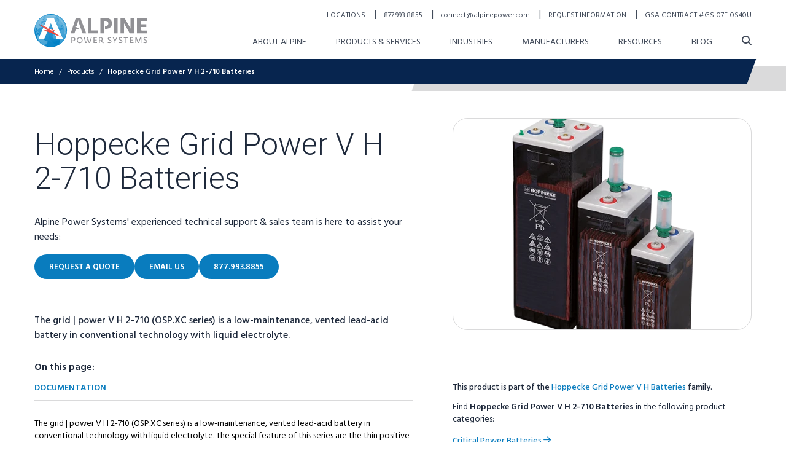

--- FILE ---
content_type: text/html; charset=utf-8
request_url: https://alpinepowersystems.com/products/hoppecke-grid-power-v-h-2-710-batteries
body_size: 38454
content:

<!DOCTYPE html>
<html lang="en" class="antialiased">
    <head> 
        <meta charset="utf-8">
        <meta http-equiv="X-UA-Compatible" content="IE=edge">
        <meta name="viewport" content="width=device-width, initial-scale=1.0, viewport-fit=cover">

        
        <link rel="shortcut icon" href="/assets/design/icons/favicon.ico" type="image/x-icon">
        <link rel="icon" href="/assets/design/icons/favicon.svg" type="image/svg+xml">

        <!-- Fonts -->
        
        
        <link rel="preconnect" href="https://fonts.googleapis.com">
        <link rel="preconnect" href="https://fonts.gstatic.com" crossorigin>
        <link rel="preload" as="style" href="https://fonts.googleapis.com/css2?family=Hind:wght@400;500;600&family=Roboto:wght@300;700&display=swap">
        <link rel="stylesheet" media="print" onload="this.onload=null;this.removeAttribute('media');" href="https://fonts.googleapis.com/css2?family=Hind:wght@400;500;600&family=Roboto:wght@300;700&display=swap">

        <!-- statamic-peak-seo::snippets/_seo.antlers.html -->

<title>
    
    
    
        Hoppecke Grid Power V H 2-710 Batteries  &#124;  Alpine Power Systems
    
</title>






   




    




    
        <link rel="canonical" href="https://alpinepowersystems.com/products/hoppecke-grid-power-v-h-2-710-batteries">
    














<meta property="og:site_name" content="Alpine Power Systems">
<meta property="og:type" content="website">
<meta property="og:locale" content="en_US">

    <meta property="og:title" content="Hoppecke Grid Power V H 2-710 Batteries">



    <meta property="og:image" content="https://alpinepowersystems.com/img/containers/social_images/og-image-%281%29.jpg/1f9e20b8682e675c26cca677d26774c8.jpg">




    <meta name="twitter:card" content="summary_large_image">
    <meta name="twitter:site" content="AlpinePowerSys">
    
        <meta name="twitter:title" content="Hoppecke Grid Power V H 2-710 Batteries">
   
   
   
        <meta name="twitter:image" content="">
        
    




    

    

    
    

    

    

    

    

<!-- End: statamic-peak-seo::snippets/_seo.antlers.html -->

        <!-- Browser appearance -->
        <!-- /snippets/_browser_appearance.antlers.html -->

    <meta name="format-detection" content="telephone=no">



    <meta name="format-detection" content="address=no">





    
    <link rel="icon" href="/favicons/favicon.svg" type="image/svg+xml">
    <link rel="icon" href="/favicons/default/favicon.ico" type="image/x-icon">

    
    
        <link rel="icon" href="/favicons/default/favicon-16x16.png" sizes="16x16">
        <link rel="icon" href="/favicons/default/favicon-32x32.png" sizes="32x32">
    



<link rel="manifest" href="https://alpinepowersystems.com/site.webmanifest">



<!-- End: /snippets/_browser_appearance.antlers.html -->

        <!-- End: Browser appearance -->
        <!-- statamic-peak-tools::snippets/_live_preview.antlers.html -->

<!-- End: statamic-peak-tools::snippets/_live_preview.antlers.html -->


        <!-- /partials/_schema.antlers.html -->

<script type="application/ld+json">

    
    

        {
            "@context": "https://schema.org/",
            "@type": "PostalAddress",
            "addressCountry": "USA",
            "addressLocality": "Redford",
            "addressRegion": "Michigan",
            "postalCode": "48239-2426",
            "streetAddress": "24355 Capitol",
            "email": "connect@alpinepower.com",
            "faxNumber": "877.993.8865",
            "availableLanguage": "US English",
            "telephone": "877.993.8855"
        },

        {            
            "@context": "https://schema.org/",
            "@type": "WebPage",
            "reviewedBy": "Alpine Power Systems",
            
        },

        {
            "@context": "https://schema.org/",
            "@type": "WebSite",            
            "url": "https://alpinepowersystems.com",
            "potentialAction": [{
                "@type": "SearchAction",
                "target": "https://alpinepowersystems.com/search?q={search_term_string}",
                "query-input": "required name=search_term_string"
            }]
        },

        

            {
                "@context": "https://schema.org/",
                "@type": "WebPage",
                "primaryImageOfPage": {
                    "@type": "ImageObject",
                    "contentUrl": "/images/logos/alpine-power-systems.svg"
                }
            },

        

                

            {
                "@context": "https://schema.org/",
                "@type": "Organization",
                "brand": "Alpine Power Systems",
                "logo" : "/images/logos/alpine-power-systems.svg",
                    "address": "24355 Capitol, Redford, Michigan 48239-2426 USA",
                "email": "connect@alpinepower.com",
                "url": "https://alpinepowersystems.com",
                "sameAs": [
                    
                        
                            "https://www.linkedin.com/company/alpine-power-systems/",
                        
                    
                        
                            "https://www.youtube.com/c/Alpinepowersystems",
                        
                    
                        
                            "https://www.twitter.com/AlpinePowerSys",
                        
                    
                        
                            "https://www.facebook.com/alpinepowersystems/",
                        
                    
                    ],
                "telephone": "877.993.8855",
                "areaServed": "US, CA",	
                		
                    "duns": "004327875", 
                               
                        "parentOrganization": {
                            "@type": "Organization",
                            "name": "TFI Inc."
                        },
                                        
                
                "contactPoint": [{ 
                    "@type": "ContactPoint",
                    "contactType": "customer support",
                        "telephone": "877.993.8855",                
                    "faxNumber": "877.993.8865",
                    "email": "connect@alpinepower.com",      			
                    "areaServed": "US, CA"                
                },
                {
                    "@type": "ContactPoint",
                    "contactType": "emergency",
                    "telephone": "877.769.3762",                 		
                    "areaServed": "US, CA"    
                }]
            },

        

    

    

    

    

    

    

    

    

</script>

<!-- End: /partials/_schema.antlers.html -->

        <link rel="preload" as="style" href="https://alpinepowersystems.com/build/assets/site-92a96d86.css" /><link rel="stylesheet" href="https://alpinepowersystems.com/build/assets/site-92a96d86.css" data-navigate-track="reload" />

        
          
        
        

        
        
            <script>
                window.dataLayer = window.dataLayer || [];            
                window.dataLayer.push({
                    'vertical':['Critical Power']
                });
            </script>
        
        
        <!-- Google Tag Manager -->
        <script>(function(w,d,s,l,i){w[l]=w[l]||[];w[l].push({'gtm.start':
            new Date().getTime(),event:'gtm.js'});var f=d.getElementsByTagName(s)[0],
            j=d.createElement(s),dl=l!='dataLayer'?'&l='+l:'';j.async=true;j.src=
            'https://www.googletagmanager.com/gtm.js?id='+i+dl;f.parentNode.insertBefore(j,f);
            })(window,document,'script','dataLayer','GTM-PF8MX9X');</script>
        <!-- End Google Tag Manager -->
        
    </head>
    <body class="flex flex-col min-h-screen bg-white selection:bg-primary selection:text-white font-sans" 
        x-data="{ headerBackground: false, modal_request_information: false, modal_request_quote: false, modal_email_sign_up: false, modal_request_documentation: false }" 
        @keyup.escape="modal_request_information = false, modal_request_quote = false, modal_email_sign_up = false, modal_request_documentation = false">
        
        <noscript>
            <!-- Google Tag Manager (noscript) -->
            <iframe src="https://www.googletagmanager.com/ns.html?id=GTM-PF8MX9X"
            height="0" width="0" style="display:none;visibility:hidden"></iframe>
            <!-- End Google Tag Manager (noscript) -->
            <link rel="stylesheet" href="https://fonts.googleapis.com/css2?family=Hind:wght@400;500;600&family=Roboto:wght@300;700&display=swap">
        </noscript> 

        <!-- statamic-peak-tools::snippets/_noscript.antlers.html -->

    <noscript>
        <style>
            nav.hidden,
            nav ul [x-cloak],
            nav ul li ul {
                display: block !important;
            }
        </style>
        <p class="fixed bottom-0 right-0 left-0 py-3 px-4 bg-alpine-dark-blue text-center font-bold text-sm text-white" style="z-index:999999">This website requires Javascript for some parts to function properly. Your experience may vary.</p>
    </noscript>

<!-- End: statamic-peak-tools::snippets/_noscript.antlers.html -->

        <!-- statamic-peak-tools::navigation/_skip_to_content.antlers.html -->
<a class="fixed z-50 px-4 py-2 text-sm font-bold text-white -translate-y-24 opacity-0 top-4 left-8 bg-primary focus-visible:translate-y-0 focus-visible:opacity-100 focus:outline-none focus-visible:ring-2 ring-primary ring-offset-2 motion-safe:transition-transform" href="#content">
    Skip to content
</a>
<!-- End: statamic-peak-tools::navigation/_skip_to_content.antlers.html -->

        
        
        
        
    

        <!-- /navigation/_desktop_panels.antlers.html -->


    <div x-data="{
            show: false,
            showThird: false,
            activeID: null,
            activeSecondID: null,
            open(id) {
                this.activeID = id
                this.show = true
                this.selected = ''
            },
            close() {
                this.showThird = false
                this.show = false
                this.selected = ''
            },
            selected: ''
        }">

        <div class="hidden xl:block fixed z-top top-0 right-0 left-0 bg-black/75"
            x-bind:style="show ? 'transition: opacity 300ms ease-out 0s, bottom 0s ease-out 0s' : 'transition: opacity 300ms ease-out 300ms, bottom 0s ease-out 600ms'"   
            x-bind:class="show ? 'bottom-0 opacity-100' : 'bottom-[100vh] opacity-0'">
        </div>

        <div class="hidden xl:block fixed z-top top-0 bottom-0 left-0 overflow-visible bg-white"
            style="display: none;"
            x-show="show"
            x-bind:class="show ? 'delay-300 ease-out' : ''"
            x-trap.noscroll="show"
            x-on:click.outside="close()"
            x-on:keydown.escape.prevent.stop="close()"
            x-transition:enter="transition ease-in-out duration-300 transform"
            x-transition:enter-start="-translate-x-full"
            x-transition:enter-end="translate-x-0"
            x-transition:leave="transition ease-in-out duration-300 transform"
            x-transition:leave-start="translate-x-0"
            x-transition:leave-end="-translate-x-full"
            x-on:open:desktop:panel.window="open(event.detail)">

            <button aria-label="close panel"
                    class="w-8 h-8 text-black absolute top-8 left-16 border-1 border-black rounded-full z-30 flex justify-center items-center"
                    x-on:click="close;selected=''">
                <i class="fa-thin fa-x text-xl"></i>
            </button>

            <div class="bg-white h-full flex">

                <!-- Panel 1 -->
                <nav class="relative bg-white font-semibold text-alpine-blue text-sm uppercase px-16 py-24 min-w-[25rem]">

                    
                        
                        
                            <a href="/about-us" class="block text-black text-sm mb-4" x-show="activeID == '8acf366c-711e-4f65-aa74-502177a66451'">About Alpine</a>
                        
                    
                        
                        

                        
                    
                        
                        
                            <a href="/industries" class="block text-black text-sm mb-4" x-show="activeID == 'd96bf49f-6846-4114-8f6a-85cfbd20cdda'">Industries</a>
                        
                    
                        
                        
                            <a href="/manufacturers" class="block text-black text-sm mb-4" x-show="activeID == 'bdd98cf5-95d7-4cdd-bf96-9093648eaa99'">Manufacturers</a>
                        
                    
                        
                        
                            <a href="/resources" class="block text-black text-sm mb-4" x-show="activeID == '306da59f-9e4d-4101-a37e-23d67939b27d'">Resources</a>
                        
                    
                        
                        
                            <a href="/blog" class="block text-black text-sm mb-4" x-show="activeID == '04279287-7650-4695-a2c1-13b0e46e032f'">Blog</a>
                        
                    

                    <!-- Children of clicked page -->
                    <ul class="flex flex-col gap-4">
                        
                            
                                
                                    <li x-show="'8acf366c-711e-4f65-aa74-502177a66451' == activeID">
                                        
                                            <a href="/about-us/careers" class="hover:text-black focus:text-black animate-link-icon flex w-full justify-between">
                                                Careers
                                            </a>
                                        

                                        

                                    </li>
                                
                                    <li x-show="'8acf366c-711e-4f65-aa74-502177a66451' == activeID">
                                        
                                            <a href="/about-us/locations#coverage" class="hover:text-black focus:text-black animate-link-icon flex w-full justify-between">
                                                Service Coverage
                                            </a>
                                        

                                        

                                    </li>
                                
                                    <li x-show="'8acf366c-711e-4f65-aa74-502177a66451' == activeID">
                                        
                                            <a href="/about-us/reviews-testimonials" class="hover:text-black focus:text-black animate-link-icon flex w-full justify-between">
                                                Reviews & Testimonials
                                            </a>
                                        

                                        

                                    </li>
                                
                                    <li x-show="'8acf366c-711e-4f65-aa74-502177a66451' == activeID">
                                        
                                            <a href="/about-us/events" class="hover:text-black focus:text-black animate-link-icon flex w-full justify-between">
                                                Upcoming Events
                                            </a>
                                        

                                        

                                    </li>
                                
                                    <li x-show="'8acf366c-711e-4f65-aa74-502177a66451' == activeID">
                                        
                                            <a href="/about-us/timeline" class="hover:text-black focus:text-black animate-link-icon flex w-full justify-between">
                                                Timeline
                                            </a>
                                        

                                        

                                    </li>
                                
                                    <li x-show="'8acf366c-711e-4f65-aa74-502177a66451' == activeID">
                                        
                                            <a href="/about-us/gsa-contract" class="hover:text-black focus:text-black animate-link-icon flex w-full justify-between">
                                                GSA Contract
                                            </a>
                                        

                                        

                                    </li>
                                
                                    <li x-show="'8acf366c-711e-4f65-aa74-502177a66451' == activeID">
                                        
                                            <a href="/about-us/contact-us" class="hover:text-black focus:text-black animate-link-icon flex w-full justify-between">
                                                Contact Us
                                            </a>
                                        

                                        

                                    </li>
                                
                            
                        
                            
                                
                                    <li x-show="'285f9652-6c7d-46df-81d2-e49add33ff52' == activeID">
                                        
                                            <button class="hover:text-black focus:text-black animate-link-icon flex w-full justify-between uppercase"
                                                @click="selected !== 1 ? selected = 1 : selected = null">
                                                Critical Power Solutions <i class="fa-solid fa-chevron-right ml-4"></i>
                                            </button>
                                        

                                        
                                            <!-- Panel 2 -->
                                            <div class="absolute z-[-1] top-0 min-w-[25rem] h-[100vh] py-24 bg-white transition-all duration-300"
                                                x-bind:class="selected == 1 ? 'left-full' : 'left-[-25rem]'">
                                                <ul class="px-16 border-l-2 border-alpine-blue/50 flex-col gap-6 text-sm text-alpine-blue h-full overflow-auto"
                                                    x-bind:class="selected == 1 ? 'flex' : 'hidden'">
                                                
                                                    
                                                            <li>
                                                                <a href="/products-services/critical-power/critical-power-products" class="font-semibold text-black uppercase">Critical Power Products</a>

                                                                
                                                                    <ul class="flex flex-col gap-2 mt-2 pl-2">
                                                                        
                                                                            <li>
                                                                                <a class="normal-case font-normal hover:text-black focus:text-black" href="/products-services/critical-power/critical-power-products/batteries">Critical Power Batteries</a>
                                                                            </li>
                                                                        
                                                                            <li>
                                                                                <a class="normal-case font-normal hover:text-black focus:text-black" href="/products-services/critical-power/critical-power-products/battery-chargers">Critical Power Battery Chargers</a>
                                                                            </li>
                                                                        
                                                                            <li>
                                                                                <a class="normal-case font-normal hover:text-black focus:text-black" href="/products-services/critical-power/critical-power-products/dc-power-systems">DC Power Systems</a>
                                                                            </li>
                                                                        
                                                                            <li>
                                                                                <a class="normal-case font-normal hover:text-black focus:text-black" href="/products-services/critical-power/critical-power-products/ups-systems">UPS Systems</a>
                                                                            </li>
                                                                        
                                                                            <li>
                                                                                <a class="normal-case font-normal hover:text-black focus:text-black" href="/products-services/critical-power/critical-power-products/testing-equipment">Testing Equipment</a>
                                                                            </li>
                                                                        
                                                                            <li>
                                                                                <a class="normal-case font-normal hover:text-black focus:text-black" href="/products-services/critical-power/critical-power-products/racks-and-cabinets">Racks and Cabinets</a>
                                                                            </li>
                                                                        
                                                                            <li>
                                                                                <a class="normal-case font-normal hover:text-black focus:text-black" href="/products-services/critical-power/critical-power-products/industrial-generators">Industrial Generators</a>
                                                                            </li>
                                                                        
                                                                            <li>
                                                                                <a class="normal-case font-normal hover:text-black focus:text-black" href="/products-services/critical-power/critical-power-products/thermal-management">Thermal Management</a>
                                                                            </li>
                                                                        
                                                                            <li>
                                                                                <a class="normal-case font-normal hover:text-black focus:text-black" href="/products-services/critical-power/critical-power-products/power-distribution">Power Distribution</a>
                                                                            </li>
                                                                        
                                                                            <li>
                                                                                <a class="normal-case font-normal hover:text-black focus:text-black" href="/products-services/critical-power/critical-power-products/safety-products">Safety Products</a>
                                                                            </li>
                                                                        
                                                                            <li>
                                                                                <a class="normal-case font-normal hover:text-black focus:text-black" href="/products-services/critical-power/critical-power-products/monitoring">Monitoring Products</a>
                                                                            </li>
                                                                        
                                                                    </ul>
                                                                

                                                                <a href="/products-services/critical-power/critical-power-products" class="font-semibold text-black animate-link-icon block mt-4">
                                                                    Critical Power Products <i class="fa-sharp fa-regular fa-arrow-right ml-2"></i></span>
                                                                </a>

                                                            </li>
                                                    
                                                            <li>
                                                                <a href="/products-services/critical-power/critical-power-services" class="font-semibold text-black uppercase">Critical Power Services</a>

                                                                
                                                                    <ul class="flex flex-col gap-2 mt-2 pl-2">
                                                                        
                                                                            <li>
                                                                                <a class="normal-case font-normal hover:text-black focus:text-black" href="/products-services/critical-power/critical-power-services/battery-system-services">Battery System Services</a>
                                                                            </li>
                                                                        
                                                                            <li>
                                                                                <a class="normal-case font-normal hover:text-black focus:text-black" href="/products-services/critical-power/critical-power-services/generator-services">Generator Services</a>
                                                                            </li>
                                                                        
                                                                            <li>
                                                                                <a class="normal-case font-normal hover:text-black focus:text-black" href="/products-services/critical-power/critical-power-services/ups-system-services">UPS System Services</a>
                                                                            </li>
                                                                        
                                                                            <li>
                                                                                <a class="normal-case font-normal hover:text-black focus:text-black" href="/products-services/critical-power/critical-power-services/dc-power-services">DC Power Services</a>
                                                                            </li>
                                                                        
                                                                            <li>
                                                                                <a class="normal-case font-normal hover:text-black focus:text-black" href="/services/disaster-recovery">Disaster Recovery</a>
                                                                            </li>
                                                                        
                                                                            <li>
                                                                                <a class="normal-case font-normal hover:text-black focus:text-black" href="/services/ac-power-system-testing-maintenance">AC Power System Testing & Maintenance</a>
                                                                            </li>
                                                                        
                                                                            <li>
                                                                                <a class="normal-case font-normal hover:text-black focus:text-black" href="/services/battery-metal-recycling">Battery & Metal Recycling</a>
                                                                            </li>
                                                                        
                                                                            <li>
                                                                                <a class="normal-case font-normal hover:text-black focus:text-black" href="/services/safety-assessment-programs">Safety Assessment Programs</a>
                                                                            </li>
                                                                        
                                                                    </ul>
                                                                

                                                                <a href="/products-services/critical-power/critical-power-services" class="font-semibold text-black animate-link-icon block mt-4">
                                                                    Critical Power Services <i class="fa-sharp fa-regular fa-arrow-right ml-2"></i></span>
                                                                </a>

                                                            </li>
                                                    

                                                </ul>
                                            </div>
                                        

                                    </li>
                                
                                    <li x-show="'285f9652-6c7d-46df-81d2-e49add33ff52' == activeID">
                                        
                                            <button class="hover:text-black focus:text-black animate-link-icon flex w-full justify-between uppercase"
                                                @click="selected !== 2 ? selected = 2 : selected = null">
                                                Telecom Solutions <i class="fa-solid fa-chevron-right ml-4"></i>
                                            </button>
                                        

                                        
                                            <!-- Panel 2 -->
                                            <div class="absolute z-[-1] top-0 min-w-[25rem] h-[100vh] py-24 bg-white transition-all duration-300"
                                                x-bind:class="selected == 2 ? 'left-full' : 'left-[-25rem]'">
                                                <ul class="px-16 border-l-2 border-alpine-blue/50 flex-col gap-6 text-sm text-alpine-blue h-full overflow-auto"
                                                    x-bind:class="selected == 2 ? 'flex' : 'hidden'">
                                                
                                                    
                                                            <li>
                                                                <a href="/products-services/telecom/telecom-products" class="font-semibold text-black uppercase">Telecom Products</a>

                                                                
                                                                    <ul class="flex flex-col gap-2 mt-2 pl-2">
                                                                        
                                                                            <li>
                                                                                <a class="normal-case font-normal hover:text-black focus:text-black" href="/products-services/telecom/telecom-products/telecom-batteries">Telecom Batteries</a>
                                                                            </li>
                                                                        
                                                                            <li>
                                                                                <a class="normal-case font-normal hover:text-black focus:text-black" href="/products-services/telecom/telecom-products/telecom-dc-power-systems">Telecom DC Power Systems</a>
                                                                            </li>
                                                                        
                                                                            <li>
                                                                                <a class="normal-case font-normal hover:text-black focus:text-black" href="/products-services/telecom/telecom-products/outdoor-enclosures">Telecom Outdoor Enclosures</a>
                                                                            </li>
                                                                        
                                                                            <li>
                                                                                <a class="normal-case font-normal hover:text-black focus:text-black" href="/products-services/telecom/telecom-products/industrial-generators">Industrial Generators</a>
                                                                            </li>
                                                                        
                                                                            <li>
                                                                                <a class="normal-case font-normal hover:text-black focus:text-black" href="/products-services/telecom/telecom-products/testing-equipment">Testing Equipment</a>
                                                                            </li>
                                                                        
                                                                            <li>
                                                                                <a class="normal-case font-normal hover:text-black focus:text-black" href="/products-services/telecom/telecom-products/telecom-power-distribution">Telecom Power Distribution</a>
                                                                            </li>
                                                                        
                                                                            <li>
                                                                                <a class="normal-case font-normal hover:text-black focus:text-black" href="/products-services/telecom/telecom-products/safety-products">Safety Products</a>
                                                                            </li>
                                                                        
                                                                    </ul>
                                                                

                                                                <a href="/products-services/telecom/telecom-products" class="font-semibold text-black animate-link-icon block mt-4">
                                                                    Telecom Products <i class="fa-sharp fa-regular fa-arrow-right ml-2"></i></span>
                                                                </a>

                                                            </li>
                                                    
                                                            <li>
                                                                <a href="/products-services/telecom/telecom-services" class="font-semibold text-black uppercase">Telecom Services</a>

                                                                
                                                                    <ul class="flex flex-col gap-2 mt-2 pl-2">
                                                                        
                                                                            <li>
                                                                                <a class="normal-case font-normal hover:text-black focus:text-black" href="/products-services/telecom/telecom-services/wireless-services">Wireless Services</a>
                                                                            </li>
                                                                        
                                                                            <li>
                                                                                <a class="normal-case font-normal hover:text-black focus:text-black" href="/products-services/telecom/telecom-services/cable-broadband-services">Cable & Broadband Services</a>
                                                                            </li>
                                                                        
                                                                            <li>
                                                                                <a class="normal-case font-normal hover:text-black focus:text-black" href="/products-services/telecom/telecom-services/wireline-services">Wireline Services</a>
                                                                            </li>
                                                                        
                                                                    </ul>
                                                                

                                                                <a href="/products-services/telecom/telecom-services" class="font-semibold text-black animate-link-icon block mt-4">
                                                                    Telecom Services <i class="fa-sharp fa-regular fa-arrow-right ml-2"></i></span>
                                                                </a>

                                                            </li>
                                                    

                                                </ul>
                                            </div>
                                        

                                    </li>
                                
                                    <li x-show="'285f9652-6c7d-46df-81d2-e49add33ff52' == activeID">
                                        
                                            <button class="hover:text-black focus:text-black animate-link-icon flex w-full justify-between uppercase"
                                                @click="selected !== 3 ? selected = 3 : selected = null">
                                                Motive Power Solutions <i class="fa-solid fa-chevron-right ml-4"></i>
                                            </button>
                                        

                                        
                                            <!-- Panel 2 -->
                                            <div class="absolute z-[-1] top-0 min-w-[25rem] h-[100vh] py-24 bg-white transition-all duration-300"
                                                x-bind:class="selected == 3 ? 'left-full' : 'left-[-25rem]'">
                                                <ul class="px-16 border-l-2 border-alpine-blue/50 flex-col gap-6 text-sm text-alpine-blue h-full overflow-auto"
                                                    x-bind:class="selected == 3 ? 'flex' : 'hidden'">
                                                
                                                    
                                                            <li>
                                                                <a href="/products-services/motive-power/motive-power-products" class="font-semibold text-black uppercase">Motive Power Products</a>

                                                                
                                                                    <ul class="flex flex-col gap-2 mt-2 pl-2">
                                                                        
                                                                            <li>
                                                                                <a class="normal-case font-normal hover:text-black focus:text-black" href="/products-services/motive-power/motive-power-products/motive-power-batteries">Motive Power & Industrial Batteries</a>
                                                                            </li>
                                                                        
                                                                            <li>
                                                                                <a class="normal-case font-normal hover:text-black focus:text-black" href="/products-services/motive-power/motive-power-products/battery-chargers">Forklift Battery Chargers</a>
                                                                            </li>
                                                                        
                                                                            <li>
                                                                                <a class="normal-case font-normal hover:text-black focus:text-black" href="/products-services/motive-power/motive-power-products/battery-watering">Forklift Battery Watering</a>
                                                                            </li>
                                                                        
                                                                            <li>
                                                                                <a class="normal-case font-normal hover:text-black focus:text-black" href="/products-services/motive-power/motive-power-products/battery-monitoring">Forklift Battery Monitoring & Software</a>
                                                                            </li>
                                                                        
                                                                            <li>
                                                                                <a class="normal-case font-normal hover:text-black focus:text-black" href="/products-services/motive-power/motive-power-products/battery-handling-systems">Battery Handling Systems</a>
                                                                            </li>
                                                                        
                                                                            <li>
                                                                                <a class="normal-case font-normal hover:text-black focus:text-black" href="/products-services/motive-power/motive-power-products/battery-wash-systems">Forklift Battery Wash Systems</a>
                                                                            </li>
                                                                        
                                                                            <li>
                                                                                <a class="normal-case font-normal hover:text-black focus:text-black" href="/products-services/motive-power/motive-power-products/battery-charging-stands">Battery Charging Stands</a>
                                                                            </li>
                                                                        
                                                                            <li>
                                                                                <a class="normal-case font-normal hover:text-black focus:text-black" href="/products-services/motive-power/motive-power-products/safety-products">Safety Products</a>
                                                                            </li>
                                                                        
                                                                            <li>
                                                                                <a class="normal-case font-normal hover:text-black focus:text-black" href="/products-services/motive-power/motive-power-products/battery-part-accessories">Forklift Battery Parts & Accessories</a>
                                                                            </li>
                                                                        
                                                                    </ul>
                                                                

                                                                <a href="/products-services/motive-power/motive-power-products" class="font-semibold text-black animate-link-icon block mt-4">
                                                                    Motive Power Products <i class="fa-sharp fa-regular fa-arrow-right ml-2"></i></span>
                                                                </a>

                                                            </li>
                                                    
                                                            <li>
                                                                <a href="/products-services/motive-power/motive-power-services" class="font-semibold text-black uppercase">Motive Power Services</a>

                                                                
                                                                    <ul class="flex flex-col gap-2 mt-2 pl-2">
                                                                        
                                                                            <li>
                                                                                <a class="normal-case font-normal hover:text-black focus:text-black" href="/services/motive-power-battery-maintenance-programs">Motive Power Battery Maintenance Programs</a>
                                                                            </li>
                                                                        
                                                                            <li>
                                                                                <a class="normal-case font-normal hover:text-black focus:text-black" href="/services/on-site-load-testing">On-Site Load Testing</a>
                                                                            </li>
                                                                        
                                                                            <li>
                                                                                <a class="normal-case font-normal hover:text-black focus:text-black" href="/services/battery-charger-repairs">Battery & Charger Repairs</a>
                                                                            </li>
                                                                        
                                                                            <li>
                                                                                <a class="normal-case font-normal hover:text-black focus:text-black" href="/services/ic-to-electric-forklift-conversion">IC-to-Electric Forklift Conversion</a>
                                                                            </li>
                                                                        
                                                                            <li>
                                                                                <a class="normal-case font-normal hover:text-black focus:text-black" href="/services/motive-power-safety-assessment">Motive Power Safety Assessment</a>
                                                                            </li>
                                                                        
                                                                            <li>
                                                                                <a class="normal-case font-normal hover:text-black focus:text-black" href="/services/rental-battery-services">Rental Battery & Charger Services</a>
                                                                            </li>
                                                                        
                                                                            <li>
                                                                                <a class="normal-case font-normal hover:text-black focus:text-black" href="/services/motive-power-battery-fleet-services">Motive Power Battery Fleet Services</a>
                                                                            </li>
                                                                        
                                                                            <li>
                                                                                <a class="normal-case font-normal hover:text-black focus:text-black" href="/services/battery-metal-recycling">Battery & Metal Recycling</a>
                                                                            </li>
                                                                        
                                                                            <li>
                                                                                <a class="normal-case font-normal hover:text-black focus:text-black" href="/services/take-charge-proactive-power-management">Take Charge Proactive Power Management</a>
                                                                            </li>
                                                                        
                                                                    </ul>
                                                                

                                                                <a href="/products-services/motive-power/motive-power-services" class="font-semibold text-black animate-link-icon block mt-4">
                                                                    Motive Power Services <i class="fa-sharp fa-regular fa-arrow-right ml-2"></i></span>
                                                                </a>

                                                            </li>
                                                    

                                                </ul>
                                            </div>
                                        

                                    </li>
                                
                                    <li x-show="'285f9652-6c7d-46df-81d2-e49add33ff52' == activeID">
                                        
                                            <button class="hover:text-black focus:text-black animate-link-icon flex w-full justify-between uppercase"
                                                @click="selected !== 4 ? selected = 4 : selected = null">
                                                Cable <i class="fa-solid fa-chevron-right ml-4"></i>
                                            </button>
                                        

                                        
                                            <!-- Panel 2 -->
                                            <div class="absolute z-[-1] top-0 min-w-[25rem] h-[100vh] py-24 bg-white transition-all duration-300"
                                                x-bind:class="selected == 4 ? 'left-full' : 'left-[-25rem]'">
                                                <ul class="px-16 border-l-2 border-alpine-blue/50 flex-col gap-6 text-sm text-alpine-blue h-full overflow-auto"
                                                    x-bind:class="selected == 4 ? 'flex' : 'hidden'">
                                                
                                                    
                                                            <li>
                                                                <a href="/products-services/cable/cables-services" class="font-semibold text-black uppercase">Cables & Broadband Services</a>

                                                                
                                                                    <ul class="flex flex-col gap-2 mt-2 pl-2">
                                                                        
                                                                            <li>
                                                                                <a class="normal-case font-normal hover:text-black focus:text-black" href="/services/turn-key-installations">Turn-Key Installations</a>
                                                                            </li>
                                                                        
                                                                            <li>
                                                                                <a class="normal-case font-normal hover:text-black focus:text-black" href="/services/preventative-maintenance-programs">Preventative Maintenance Programs</a>
                                                                            </li>
                                                                        
                                                                    </ul>
                                                                

                                                                <a href="/products-services/cable/cables-services" class="font-semibold text-black animate-link-icon block mt-4">
                                                                    Cables & Broadband Services <i class="fa-sharp fa-regular fa-arrow-right ml-2"></i></span>
                                                                </a>

                                                            </li>
                                                    

                                                </ul>
                                            </div>
                                        

                                    </li>
                                
                            
                        
                            
                                
                                    <li x-show="'d96bf49f-6846-4114-8f6a-85cfbd20cdda' == activeID">
                                        
                                            <a href="/industries/utility-industry-services" class="hover:text-black focus:text-black animate-link-icon flex w-full justify-between">
                                                Utilities & Energy
                                            </a>
                                        

                                        

                                    </li>
                                
                                    <li x-show="'d96bf49f-6846-4114-8f6a-85cfbd20cdda' == activeID">
                                        
                                            <a href="/industries/petrochemical-industry-services" class="hover:text-black focus:text-black animate-link-icon flex w-full justify-between">
                                                Oil & Gas
                                            </a>
                                        

                                        

                                    </li>
                                
                                    <li x-show="'d96bf49f-6846-4114-8f6a-85cfbd20cdda' == activeID">
                                        
                                            <a href="/industries/cable-broadband-industry-services" class="hover:text-black focus:text-black animate-link-icon flex w-full justify-between">
                                                Cable Broadband Industry
                                            </a>
                                        

                                        

                                    </li>
                                
                                    <li x-show="'d96bf49f-6846-4114-8f6a-85cfbd20cdda' == activeID">
                                        
                                            <a href="/industries/telecom-industry-services" class="hover:text-black focus:text-black animate-link-icon flex w-full justify-between">
                                                Telecommunications
                                            </a>
                                        

                                        

                                    </li>
                                
                                    <li x-show="'d96bf49f-6846-4114-8f6a-85cfbd20cdda' == activeID">
                                        
                                            <a href="/industries/data-center-services" class="hover:text-black focus:text-black animate-link-icon flex w-full justify-between">
                                                Data Center
                                            </a>
                                        

                                        

                                    </li>
                                
                                    <li x-show="'d96bf49f-6846-4114-8f6a-85cfbd20cdda' == activeID">
                                        
                                            <a href="/industries/healthcare-services" class="hover:text-black focus:text-black animate-link-icon flex w-full justify-between">
                                                Healthcare & Medical
                                            </a>
                                        

                                        

                                    </li>
                                
                                    <li x-show="'d96bf49f-6846-4114-8f6a-85cfbd20cdda' == activeID">
                                        
                                            <a href="/industries/government-defense-services" class="hover:text-black focus:text-black animate-link-icon flex w-full justify-between">
                                                Government & Defense
                                            </a>
                                        

                                        

                                    </li>
                                
                                    <li x-show="'d96bf49f-6846-4114-8f6a-85cfbd20cdda' == activeID">
                                        
                                            <a href="/industries/logistics-warehousing-services" class="hover:text-black focus:text-black animate-link-icon flex w-full justify-between">
                                                Logistics & Warehousing
                                            </a>
                                        

                                        

                                    </li>
                                
                                    <li x-show="'d96bf49f-6846-4114-8f6a-85cfbd20cdda' == activeID">
                                        
                                            <a href="/industries/renewable-energy-services" class="hover:text-black focus:text-black animate-link-icon flex w-full justify-between">
                                                Renewable Energy
                                            </a>
                                        

                                        

                                    </li>
                                
                                    <li x-show="'d96bf49f-6846-4114-8f6a-85cfbd20cdda' == activeID">
                                        
                                            <a href="/industries/safety-security-services" class="hover:text-black focus:text-black animate-link-icon flex w-full justify-between">
                                                Safety & Security
                                            </a>
                                        

                                        

                                    </li>
                                
                                    <li x-show="'d96bf49f-6846-4114-8f6a-85cfbd20cdda' == activeID">
                                        
                                            <a href="/industries/financial-services-banking" class="hover:text-black focus:text-black animate-link-icon flex w-full justify-between">
                                                Financial Services & Banking
                                            </a>
                                        

                                        

                                    </li>
                                
                                    <li x-show="'d96bf49f-6846-4114-8f6a-85cfbd20cdda' == activeID">
                                        
                                            <a href="/industries/manufacturing" class="hover:text-black focus:text-black animate-link-icon flex w-full justify-between">
                                                Manufacturing
                                            </a>
                                        

                                        

                                    </li>
                                
                            
                        
                            
                        
                            
                        
                            
                        
                    </ul>

                    <!-- Clicked page -->
                    
                        
                        
                            <a href="/about-us" class="flex text-black text-sm animate-link-icon mt-16" x-show="activeID == '8acf366c-711e-4f65-aa74-502177a66451'">
                                <span>About Alpine</span> <i class="fa-sharp fa-regular fa-arrow-right ml-2"></i>
                            </a>
                        
                    
                        
                        

                        
                    
                        
                        
                            <a href="/industries" class="flex text-black text-sm animate-link-icon mt-16" x-show="activeID == 'd96bf49f-6846-4114-8f6a-85cfbd20cdda'">
                                <span>Industries</span> <i class="fa-sharp fa-regular fa-arrow-right ml-2"></i>
                            </a>
                        
                    
                        
                        
                            <a href="/manufacturers" class="flex text-black text-sm animate-link-icon mt-16" x-show="activeID == 'bdd98cf5-95d7-4cdd-bf96-9093648eaa99'">
                                <span>Manufacturers</span> <i class="fa-sharp fa-regular fa-arrow-right ml-2"></i>
                            </a>
                        
                    
                        
                        
                            <a href="/resources" class="flex text-black text-sm animate-link-icon mt-16" x-show="activeID == '306da59f-9e4d-4101-a37e-23d67939b27d'">
                                <span>Resources</span> <i class="fa-sharp fa-regular fa-arrow-right ml-2"></i>
                            </a>
                        
                    
                        
                        
                            <a href="/blog" class="flex text-black text-sm animate-link-icon mt-16" x-show="activeID == '04279287-7650-4695-a2c1-13b0e46e032f'">
                                <span>Blog</span> <i class="fa-sharp fa-regular fa-arrow-right ml-2"></i>
                            </a>
                        
                    
                </nav>
            </div>
        </div>
    </div>


<!-- End: /navigation/_desktop_panels.antlers.html -->
        
<div class="xl:hidden fixed inset-0 overflow-y-auto z-60"
     style="display: none;"
     x-data="{
        show: false,
        showMain: true,
        showSub: false,
        activeID: null,
        activeSubID: null,
        toggleSub(id = null) {
            if( !this.activeSubID ) {
                this.activeSubID = id
                this.showMain = false
                this.showSub = true
                return
            }

            this.showMain = true
            this.activeSubID = null
            this.showSub = false
        },
        open() {
            this.show = true
            this.showMain = true
        },
        close() {
            this.showSub = false
            //this.showSub = true
            this.show = false
            this.activeID = null
            this.activeSubID = null
        }
    }"
    x-show="show"
    x-trap.noscroll="show"
    x-on:click.outside="show = false"
    x-on:keydown.escape.prevent.stop="show = false"
    x-transition:enter="transition ease-in-out duration-300 transform"
    x-transition:enter-start="-translate-x-full"
    x-transition:enter-end="translate-x-0"
    x-transition:leave="transition ease-in-out duration-300 transform"
    x-transition:leave-start="translate-x-0"
    x-transition:leave-end="-translate-x-full"
    x-on:mobilenav:open.window="open"
>

    <button aria-label="close panel"
            class="w-8 h-8 text-black absolute top-8 right-8 border border-black rounded-full z-30 flex justify-center items-center"
            x-on:click="close"
    >
        <i class="fa-thin fa-x text-xl"></i>
    </button>

    <button aria-label="open search"
            class="absolute top-8 left-8 z-30"
            x-on:click="$dispatch('showsearch')"
    >
        <img src="/assets/design/icons/search_grey.svg" alt="Search" class="block w-5" loading="lazy"/>
    </button>

    <div class="bg-white h-full flex flex-col">

        <nav class="z-20 relative bg-white font-semibold text-alpine-grey-60 text-xs uppercase px-edge py-24 min-w-[15rem]">

            <div x-show="showMain">
                <ul class="flex flex-col gap-4">
                    
                        <li>
                            
                                <button class="text-black text-sm animate-link-icon flex justify-between w-full uppercase"
                                        x-on:click="toggleSub('5c598cc1-a1c3-447a-8a92-c4d691d39008')"
                                >
                                    About Alpine <i class="fa-solid fa-chevron-right ml-2"></i>
                                </button>
                            
                        </li>
                    
                        <li>
                            
                                <button class="text-black text-sm animate-link-icon flex justify-between w-full uppercase"
                                        x-on:click="toggleSub('3f1af609-8386-4e1d-b785-17486e23e59d')"
                                >
                                    Products & Services <i class="fa-solid fa-chevron-right ml-2"></i>
                                </button>
                            
                        </li>
                    
                        <li>
                            
                                <a href="/about-us/locations" class="text-black text-sm">Locations</a>
                            
                        </li>
                    
                        <li>
                            
                                <a href="/industries" class="text-black text-sm">Industries</a>
                            
                        </li>
                    
                        <li>
                            
                                <a href="/manufacturers" class="text-black text-sm">Manufacturers</a>
                            
                        </li>
                    
                        <li>
                            
                                <a href="/resources" class="text-black text-sm">Resources</a>
                            
                        </li>
                    
                        <li>
                            
                                <a href="/blog" class="text-black text-sm">Blog</a>
                            
                        </li>
                    
                </ul>

                <ul class="mt-8 mb-8 pt-4 border-t">

                    
                        <li class="text-black pt-2">

                            
                            
                                <a class="inline-block my-1 text-sm text-black" href="/about-us/locations" aria-label="Locations">Locations</a>
                            

                        </li>
                    
                        <li class="text-black pt-2">

                            
                            
                                
                                    <!-- /components/_button.antlers.html -->

    
    <a
        
        
        class="btn  inline-block my-1 p-0 !text-alpine-blue !text-sm !text-[inherit] !no-underline min-h-0 uppercase"
        href="tel:877.993.8855"




    >
        877.993.8855
    </a>


<!-- End: /components/_button.antlers.html -->
                                
                            

                        </li>
                    
                        <li class="text-black pt-2">

                            
                            
                                
                                    <!-- /components/_button.antlers.html -->

    
    <a
        
        
        class="btn  inline-block my-1 p-0 !text-alpine-blue !text-sm !text-[inherit] !no-underline min-h-0 lowercase"
        href="mailto:conne&#x63;&#116;&#x40;&#97;l&#112;&#105;&#x6e;&#x65;&#112;&#111;&#119;&#101;&#x72;.&#99;o&#109;"




    >
        connect@alpinepower.com
    </a>


<!-- End: /components/_button.antlers.html -->
                                
                            

                        </li>
                    
                        <li class="text-black pt-2">

                            
                            
                                
                                    <!-- /components/_button.antlers.html -->

    
    <a
        
        
        class="btn  inline-block my-1 p-0 !text-alpine-blue !text-sm !text-[inherit] !no-underline min-h-0 uppercase"
        x-on:click.prevent="modal_request_information = true" href="#"




    >
        Request Information
    </a>


<!-- End: /components/_button.antlers.html -->
                                
                            

                        </li>
                    

                    
                        <li class="text-black pt-2">
                            <a href="/about-us/gsa-contract" class="inline-block text-sm my-1 uppercase text-[inherit] transition">GSA Contract #GS-07F-0S40U</a>
                        </li>
                    

                </ul>

                <div class="flex flex-col mt-6">
                    <p class="uppercase font-semibold text-xs text-black">Connect with us</p>
                    <div class="flex space-x-2 mt-2">
                        
    
        <a class="grayscale p-2 -m-1 rounded-full text-[#505d68] hover:text-primary focus:outline-none focus-visible:ring-2 ring-primary bg-alpine-dark-grey-30"
           href="https://www.linkedin.com/company/alpine-power-systems/"
           rel="noopener"
           aria-label="Alpine Power Systems on Linkedin"
           target="_blank"
        >
            <svg class="w-3 h-3 overflow-visible fill-current" alt="" aria-hidden="true" viewBox="0 0 140 140"><path d="M23.4 44.59h-4.75a12.76 12.76 0 00-9.73 2.19 9.44 9.44 0 00-2.35 7.12V131a9.08 9.08 0 002.3 7 9.24 9.24 0 006.82 2c2.22 0 4.15-.21 8.24-.06a12 12 0 009.25-2 9.1 9.1 0 002.29-7V53.9a9.44 9.44 0 00-2.34-7.12 12.68 12.68 0 00-9.73-2.19zM21 0A16.19 16.19 0 005.09 15.6 16.52 16.52 0 0021 31.86 16.12 16.12 0 0037 15.6 16.18 16.18 0 0021 0zM99.74 43.63a31.09 31.09 0 00-20.93 6.3A7.25 7.25 0 0077 46.34a6.08 6.08 0 00-4.52-1.78 119.08 119.08 0 00-15 .3c-4.16.84-6.18 3.79-6.18 9V131a9.14 9.14 0 002.28 7 12.06 12.06 0 009.26 2c4.47-.17 5.74.06 8.22.06a9.26 9.26 0 006.83-2 9.12 9.12 0 002.3-7V89.88A12.48 12.48 0 0192.93 76 12.44 12.44 0 01106 89.88V131a9.1 9.1 0 002.29 7 12 12 0 009.24 2c1.83-.07 4-.07 5.8 0a12.09 12.09 0 009.26-2 9.14 9.14 0 002.28-7V78.32a33.07 33.07 0 00-35.13-34.69z"/></svg>
        </a>
    
        <a class="grayscale p-2 -m-1 rounded-full text-[#505d68] hover:text-primary focus:outline-none focus-visible:ring-2 ring-primary bg-alpine-dark-grey-30"
           href="https://www.youtube.com/c/Alpinepowersystems"
           rel="noopener"
           aria-label="Alpine Power Systems on Youtube"
           target="_blank"
        >
            <svg class="w-3 h-3 overflow-visible fill-current" alt="" aria-hidden="true" height="100%" version="1.1" viewBox="0 0 68 48"><path class="ytp-large-play-button-bg" d="M66.52,7.74c-0.78-2.93-2.49-5.41-5.42-6.19C55.79,.13,34,0,34,0S12.21,.13,6.9,1.55 C3.97,2.33,2.27,4.81,1.48,7.74C0.06,13.05,0,24,0,24s0.06,10.95,1.48,16.26c0.78,2.93,2.49,5.41,5.42,6.19 C12.21,47.87,34,48,34,48s21.79-0.13,27.1-1.55c2.93-0.78,4.64-3.26,5.42-6.19C67.94,34.95,68,24,68,24S67.94,13.05,66.52,7.74z" fill="#f00"/><path d="M 45,24 27,14 27,34" fill="#fff"/></svg>
        </a>
    
        <a class="grayscale p-2 -m-1 rounded-full text-[#505d68] hover:text-primary focus:outline-none focus-visible:ring-2 ring-primary bg-alpine-dark-grey-30"
           href="https://www.twitter.com/AlpinePowerSys"
           rel="noopener"
           aria-label="Alpine Power Systems on Twitter"
           target="_blank"
        >
            <svg class="w-3 h-3 overflow-visible fill-current" alt="" aria-hidden="true" viewBox="0 0 140 140"><path d="M136.033 37.567a2.917 2.917 0 00-1.166-5.075l-4.609-1.167a2.917 2.917 0 01-1.925-4.083l2.567-5.192a2.917 2.917 0 00-3.383-4.083l-11.667 3.266a2.917 2.917 0 01-2.567-.466 29.167 29.167 0 00-17.5-5.834A29.167 29.167 0 0066.617 44.1v2.1a1.458 1.458 0 01-1.284 1.458c-16.391 1.925-32.083-6.416-49-25.9a2.975 2.975 0 00-2.975-.875 2.917 2.917 0 00-1.691 2.45 44.217 44.217 0 002.683 28.7 1.458 1.458 0 01-1.517 2.1L6.3 52.85a2.917 2.917 0 00-3.325 3.442A30.042 30.042 0 0016.8 78.342a1.458 1.458 0 010 2.625l-3.092 1.225a2.917 2.917 0 00-1.516 4.025 25.433 25.433 0 0018.666 14.466 1.458 1.458 0 010 2.742 63.817 63.817 0 01-25.025 4.842 2.974 2.974 0 00-1.166 5.833 117.017 117.017 0 0047.483 11.258 73.383 73.383 0 0040.833-11.666 72.917 72.917 0 0032.434-60.842v-5.075a2.917 2.917 0 011.05-2.217z"/></svg>
        </a>
    
        <a class="grayscale p-2 -m-1 rounded-full text-[#505d68] hover:text-primary focus:outline-none focus-visible:ring-2 ring-primary bg-alpine-dark-grey-30"
           href="https://www.facebook.com/alpinepowersystems/"
           rel="noopener"
           aria-label="Alpine Power Systems on Facebook"
           target="_blank"
        >
            <svg class="w-3 h-3 overflow-visible fill-current" alt="" aria-hidden="true" viewBox="0 0 140 140"><path d="M105.817 41.825a2.917 2.917 0 00-2.159-.992H81.667v-8.225c0-1.633.35-3.5 2.975-3.5h17.5a2.567 2.567 0 002.041-.875A2.917 2.917 0 00105 26.25V2.917A2.917 2.917 0 00102.083 0H76.825c-28 0-30.158 23.917-30.158 31.208v9.625H32.083a2.917 2.917 0 00-2.916 2.917v23.333A2.917 2.917 0 0032.083 70h14.584v67.083A2.917 2.917 0 0049.583 140H78.75a2.917 2.917 0 002.917-2.917V70h19.541a2.917 2.917 0 002.917-2.625l2.45-23.333a2.917 2.917 0 00-.758-2.217z"/></svg>
        </a>
    


                    </div>
                </div>
            </div>

            <div x-show="showSub">
                <button aria-label="back to main menu"
                        x-on:click="toggleSub"
                        class="capitalize text-black text-xs"
                >
                    <i class="fa-solid fa-chevron-left mr-2"></i> Main Menu
                </button>

                <div class="mt-4 text-black uppercase text-sm">
                    
                        <div class="mt-4" x-show="activeSubID == '5c598cc1-a1c3-447a-8a92-c4d691d39008'">
                            <a href="/about-us">About Alpine</a>
                            
                                <ul class="pl-4 flex flex-col gap-4 mt-4">
                                    
                                        <li><a href="/about-us/careers" class="flex justify-between">Careers <i class="fa-solid fa-chevron-right ml-2"></i></a>
                                            
                                        </li>
                                    
                                        <li><a href="/about-us/locations#coverage" class="flex justify-between">Service Coverage <i class="fa-solid fa-chevron-right ml-2"></i></a>
                                            
                                        </li>
                                    
                                        <li><a href="/about-us/events" class="flex justify-between">Upcoming Events <i class="fa-solid fa-chevron-right ml-2"></i></a>
                                            
                                        </li>
                                    
                                        <li><a href="/about-us/reviews-testimonials" class="flex justify-between">Reviews & Testimonials <i class="fa-solid fa-chevron-right ml-2"></i></a>
                                            
                                        </li>
                                    
                                        <li><a href="/about-us/timeline" class="flex justify-between">Timeline <i class="fa-solid fa-chevron-right ml-2"></i></a>
                                            
                                        </li>
                                    
                                        <li><a href="/about-us/gsa-contract" class="flex justify-between">GSA Contract <i class="fa-solid fa-chevron-right ml-2"></i></a>
                                            
                                        </li>
                                    
                                        <li><a href="/about-us/contact-us" class="flex justify-between">Contact Us <i class="fa-solid fa-chevron-right ml-2"></i></a>
                                            
                                        </li>
                                    
                                </ul>
                            
                        </div>
                    
                        <div class="mt-4" x-show="activeSubID == '3f1af609-8386-4e1d-b785-17486e23e59d'">
                            <a href="/products-services">Products & Services</a>
                            
                                <ul class="pl-4 flex flex-col gap-4 mt-4">
                                    
                                        <li><a href="/products-services/critical-power" class="flex justify-between">Critical Power Solutions <i class="fa-solid fa-chevron-right ml-2"></i></a>
                                            
                                        </li>
                                    
                                        <li><a href="/products-services/telecom" class="flex justify-between">Telecom Solutions <i class="fa-solid fa-chevron-right ml-2"></i></a>
                                            
                                        </li>
                                    
                                        <li><a href="/products-services/motive-power" class="flex justify-between">Motive Power Solutions <i class="fa-solid fa-chevron-right ml-2"></i></a>
                                            
                                        </li>
                                    
                                        <li><a href="/products-services/cable" class="flex justify-between">Cable <i class="fa-solid fa-chevron-right ml-2"></i></a>
                                            
                                        </li>
                                    
                                </ul>
                            
                        </div>
                    
                        <div class="mt-4" x-show="activeSubID == '308c91bd-47a9-4eb6-8d9c-c670e9882c3d'">
                            <a href="/about-us/locations">Locations</a>
                            
                        </div>
                    
                        <div class="mt-4" x-show="activeSubID == '9d583b35-1075-4ed4-b242-d03cb6e40734'">
                            <a href="/industries">Industries</a>
                            
                        </div>
                    
                        <div class="mt-4" x-show="activeSubID == '86d44b43-6071-44bc-ae6a-a6daf5ad6790'">
                            <a href="/manufacturers">Manufacturers</a>
                            
                        </div>
                    
                        <div class="mt-4" x-show="activeSubID == 'e1f073f4-2eb1-4628-b564-1abaf4b75e06'">
                            <a href="/resources">Resources</a>
                            
                        </div>
                    
                        <div class="mt-4" x-show="activeSubID == '1cd8bdc5-028b-44df-a7ce-48afc5628fd8'">
                            <a href="/blog">Blog</a>
                            
                        </div>
                    
                </div>
            </div>
        </nav>
    </div>
</div>


        <div class="sticky top-0 z-70 w-full">
    <div class="absolute top-0 transition w-full px-edge"
        style="display: none;"
        x-data="{show: false}"
        @showsearch.window="show=true; $nextTick(() => $refs.close.focus());"
        @closesearch.window="show=false;"
        x-show="show"
        x-trap="show"
        x-transition:enter="transition ease-out duration-300"
        x-transition:enter-start="-translate-y-full"
        x-transition:enter-end="translate-y-0"
        x-transition:leave="transition ease-in duration-300"
        x-transition:leave-start="translate-y-0"
        x-transition:leave-end="-translate-y-full"
    >
        <div class="-mx-edge bg-white">
            <div class="px-5 py-12 lg:py-6 relative">

                <button class="w-8 h-8 flex items-center justify-center border border-black rounded-full absolute top-4 right-4"
                        x-on:click="$dispatch('closesearch')"
                        aria-label="close search"
                >
                    <i class="fa-light fa-x"></i>
                </button>

                <div class="lg:max-w-desktop-content mx-auto">
                    

<form action="/search" class="nocaptcha py-4 lg:py-8">
    
    <div class="flex gap-5 rounded-md">
        <div class="grow border border-[#979797] pr-8 rounded-full flex items-center bg-white">
            <div class="flex-none flex items-center justify-center px-4">
                <i class="fa-regular fa-magnifying-glass"></i>
            </div>
            <div class="grow">
                
                <label for="q-SM8CDoOPreOTNsvcSzIw" class="sr-only">Search the valley</label>
                <input type="text"
                        id="q-SM8CDoOPreOTNsvcSzIw"
                        name="q"
                        value=""
                        required
                        class="w-full min-w-0 appearance-none border-none px-[calc(theme(spacing.3)-1px)] focus:border-indigo-600 focus:ring-indigo-600"
                        placeholder="Enter Search Term">
            </div>
        </div>
        
        <div class="flex-none hidden lg:flex items-center lg:col-span-1">
            <button type="submit" data-button-type="submit"
                    class="min-w-[9rem] py-3 btn font-sans font-bold btn-blue">
                Search
            </button>
        </div>
        
    </div>

    
    <div class="w-full max-w-screen lg:overflow-auto flex-col lg:flex-row lg:items-center flex lg:px-8 uppercase mt-2">
        <p>Popular: </p>
        <ul class="lg:ml-4 py-2 md:py-4 grid grid-cols-2 lg:flex gap-3">
            
                <li class="lg:ml-2">
                    <a class="w-full lg:w-auto btn btn-white border border-alpine-blue lg:btn-blue justify-center text-xs lg:text-sm"
                       href="/search?q=Forklift+Batteries"
                    >
                        Forklift Batteries
                    </a>
                </li>
            
                <li class="lg:ml-2">
                    <a class="w-full lg:w-auto btn btn-white border border-alpine-blue lg:btn-blue justify-center text-xs lg:text-sm"
                       href="/search?q=Discontinued+Batteries"
                    >
                        Discontinued Batteries
                    </a>
                </li>
            
                <li class="lg:ml-2">
                    <a class="w-full lg:w-auto btn btn-white border border-alpine-blue lg:btn-blue justify-center text-xs lg:text-sm"
                       href="/search?q=Motive+Batteries"
                    >
                        Motive Batteries
                    </a>
                </li>
            
                <li class="lg:ml-2">
                    <a class="w-full lg:w-auto btn btn-white border border-alpine-blue lg:btn-blue justify-center text-xs lg:text-sm"
                       href="/search?q=Alpine+Locations"
                    >
                        Alpine Locations
                    </a>
                </li>
            
        </ul>
    </div>
    

    
    <div class="lg:hidden text-center pt-8">
        <button type="submit" data-button-type="submit"
                class="py-4 px-16 btn btn-blue">
            Search
        </button>
    </div>
    
</form>

                </div>
            </div>
        </div>
    </div>
</div>


        <div class="w-full max-w-desktop-maximum mx-auto px-edge bg-white">

            <header 
    class="fixed z-50 top-0 right-0 left-0 px-edge xl:px-0 min-h-header
    
        text-alpine-dark-grey bg-white
    
    "
    
    >
    
    <!-- Mobile utility nav -->
    <div class="xl:hidden py-3 text-white bg-alpine-blue -mx-edge px-edge">
        
    <div class="flex justify-center items-center">
        <ul class="flex grow md:grow-0 justify-center items-center">

            
                <li class="grow md:grow-0 md:px-8">

                    
                    
                        <a class="block text-sm text-white" href="/about-us/locations" aria-label="Locations">
                            <img src="/images/icons/location_white.svg" alt="Locations icon" class="block" loading="lazy"/>
                        </a>
                    

                </li>
            
                <li class="grow md:grow-0 md:px-8">

                    
                    
                        
                            
                            <!-- /components/_button.antlers.html -->

    
    <a
        
        
        class="btn  block p-0 font-normal !text-sm !text-[inherit] !no-underline min-h-0"
        href="tel:877.993.8855"


aria-label="Phone Number"

    >
        <img src="/images/icons/call_white.svg" alt="Phone Number icon" class="block" />
    </a>


<!-- End: /components/_button.antlers.html -->
                        
                    

                </li>
            
                <li class="grow md:grow-0 md:px-8">

                    
                    
                        
                            
                            <!-- /components/_button.antlers.html -->

    
    <a
        
        
        class="btn  block p-0 font-normal !text-sm !text-[inherit] !no-underline min-h-0"
        href="mailto:&#x63;&#111;&#x6e;n&#101;&#x63;&#116;&#64;&#x61;&#x6c;&#x70;&#105;n&#x65;&#x70;owe&#x72;&#x2e;&#x63;&#x6f;&#109;"


aria-label="Email Us"

    >
        <img src="/images/icons/email_white.svg" alt="Email Us icon" class="block" />
    </a>


<!-- End: /components/_button.antlers.html -->
                        
                    

                </li>
            

        </ul>

        <div x-data>
            <button class="block md:px-6 hover:cursor-pointer" aria-label="open search" x-on:click="$dispatch('showsearch')">
                <img src="/assets/design/icons/search_white.svg" alt="Search" class="block" loading="lazy"/>
            </button>
        </div>
    </div>


    </div>

    <div class="flex justify-between items-start xl:items-center max-w-desktop-content mx-auto py-4 xl:py-4">

        <!-- Brand logo -->
        <div class="mt-1 lg:pt-0">
            <!-- /components/_logo.antlers.html -->
<a
    class="relative block w-32 xl:w-46 [&>img]:block [&>img]:w-[inherit]"
    aria-label="Alpine Power Systems logo"
    href="/"
>
    
        <img src="/images/logos/alpine-power-systems.svg" alt="Alpine Power Systems" loading="lazy"/>
    
</a>
<!-- End: /components/_logo.antlers.html -->

        </div>

        <!-- Desktop navigation -->
        <div class="hidden xl:block w-full">
            <nav class="-mt-1">
                
    <ul class="flex justify-end pb-5 font-sans">

        
            <li class="pr-3 after:content-['|'] after:ml-3 ">

                
                
                    <a class="text-xs uppercase text-[inherit]" href="/about-us/locations">
                        Locations
                    </a>
                

            </li>
        
            <li class="pr-3 after:content-['|'] after:ml-3 ">

                
                
                     
                        <!-- /components/_button.antlers.html -->

    
    <a
        
        
        class="btn  inline p-0 font-normal !text-xs !text-[inherit] !no-underline min-h-0 select-text rounded-none !transition-none 
                            focus:!outline-2 focus:outline-[#237aff] focus:outline-offset-0 focus-visible:ring-transparent uppercase"
        href="tel:877.993.8855"




    >
        877.993.8855
    </a>


<!-- End: /components/_button.antlers.html -->
                    
                

            </li>
        
            <li class="pr-3 after:content-['|'] after:ml-3 ">

                
                
                     
                        <!-- /components/_button.antlers.html -->

    
    <a
        
        
        class="btn  inline p-0 font-normal !text-xs !text-[inherit] !no-underline min-h-0 select-text rounded-none !transition-none 
                            focus:!outline-2 focus:outline-[#237aff] focus:outline-offset-0 focus-visible:ring-transparent lowercase"
        href="mailto:c&#111;&#x6e;n&#x65;ct&#64;&#x61;l&#x70;i&#x6e;&#101;&#x70;o&#119;e&#114;.c&#111;&#x6d;"




    >
        connect@alpinepower.com
    </a>


<!-- End: /components/_button.antlers.html -->
                    
                

            </li>
        
            <li class="pr-3 after:content-['|'] after:ml-3 ">

                
                
                     
                        <!-- /components/_button.antlers.html -->

    
    <a
        
        
        class="btn  inline p-0 font-normal !text-xs !text-[inherit] !no-underline min-h-0 select-text rounded-none !transition-none 
                            focus:!outline-2 focus:outline-[#237aff] focus:outline-offset-0 focus-visible:ring-transparent uppercase"
        x-on:click.prevent="modal_request_information = true" href="#"




    >
        Request Information
    </a>


<!-- End: /components/_button.antlers.html -->
                    
                

            </li>
        

        
            <li>
                <a href="/about-us/gsa-contract" class="text-xs uppercase text-[inherit] transition">GSA Contract #GS-07F-0S40U</a>
            </li>
        

    </ul>


            </nav>
            <div class="flex justify-end">
                <nav>
                    <!-- /navigation/_desktop_main.antlers.html -->

<ul class="flex justify-end font-sans" x-data>
    
        <li class="pl-12">
            <a class="text-sm uppercase text-[inherit] "
                href="/about-us"
                
                    x-on:click.prevent.stop="$dispatch('open:desktop:panel', '8acf366c-711e-4f65-aa74-502177a66451')"
                
            >
                About Alpine
            </a>
        </li>
    
        <li class="pl-12">
            <a class="text-sm uppercase text-[inherit] "
                href="/products-services"
                
                    x-on:click.prevent.stop="$dispatch('open:desktop:panel', '285f9652-6c7d-46df-81d2-e49add33ff52')"
                
            >
                Products & Services
            </a>
        </li>
    
        <li class="pl-12">
            <a class="text-sm uppercase text-[inherit] "
                href="/industries"
                
                    x-on:click.prevent.stop="$dispatch('open:desktop:panel', 'd96bf49f-6846-4114-8f6a-85cfbd20cdda')"
                
            >
                Industries
            </a>
        </li>
    
        <li class="pl-12">
            <a class="text-sm uppercase text-[inherit] "
                href="/manufacturers"
                
            >
                Manufacturers
            </a>
        </li>
    
        <li class="pl-12">
            <a class="text-sm uppercase text-[inherit] "
                href="/resources"
                
            >
                Resources
            </a>
        </li>
    
        <li class="pl-12">
            <a class="text-sm uppercase text-[inherit] "
                href="/blog"
                
            >
                Blog
            </a>
        </li>
    
</ul>

<!-- End: /navigation/_desktop_main.antlers.html -->
                </nav>
                <div x-data>
                    <button class="block ml-12 hover:cursor-pointer" aria-label="open search" x-on:click="$dispatch('showsearch')">
                        <i class="fa-solid fa-magnifying-glass text-[inherit] transition" title="Search"></i>
                    </button>
                </div>
            </div>
        </div>

        <!-- Mobile hamburger -->
        <div class="xl:hidden pt-1" x-data>
            <button class="block w-6 hover:cursor-pointer" aria-label="show mobile navigation" x-on:click="$dispatch('mobilenav:open')">
                <i class="fa-sharp fa-solid fa-bars fa-regular text-3xl text-[inherit]"></i>
            </button>
        </div>

    </div>

</header>


            <main id="content" class="[&>.home-hero]:-mt-32 pt-32">
                <!-- /products/show.antlers.html -->

<!-- /components/_breadcrumb_trail.antlers.html -->








    
        


<div class="fixed top-28 xl:top-to-header w-full z-50 max-w-desktop-maximum overflow-hidden lg:-mb-3 lg:pb-3 -mx-edge">
    <div class="max-w-desktop-content lg:m-auto">
        <div class="w-full
            before:relative before:z-20 before:-left-4 before:block before:w-[calc(100%-3.5rem)] before:h-[7px] before:skew-x-brand-forward before:bg-alpine-dark-blue 
            xl:before:absolute xl:before:top-0 xl:before:right-[50%] xl:before:left-0 xl:before:w-auto xl:before:h-10 xl:before:skew-x-0
            after:block after:w-[calc(100%-2rem)] after:h-[7px] after:ml-8 after:-mt-[4px] after:bg-alpine-dark-grey-30 after:skew-x-brand-forward
            xl:after:absolute xl:after:z-10 xl:after:top-0 xl:after:-right-8 xl:after:-bottom-3 xl:after:left-[calc(100%-600px)] xl:after:w-auto xl:after:h-full xl:after:m-0 xl:aftre:border-solid xl:after:border-white xl:after:border-t-[0.75rem]
        ">
            <div class="hidden xl:block relative z-30 skew-x-brand-forward text-white bg-alpine-dark-blue">
                <div class="relative z-30 block min-h-10 leading-10 pr-5 skew-x-brand-backward">

                    <ul id="breadcrumb" class="whitespace-nowrap overflow-y-hidden overflow-x-auto" style="scrollbar-width:none;">
                    
                        
                            
                        
    
                        
                            <li class="inline-block">
                                <a class="text-[inherit] text-xs  "                                 
                                    
                                        
                                             
                                        
                                        href="/">Home
    
                                         
    
                                        
                                        
    
                                    
                                    
                                        
                                    
                                </a>
                            </li>
                        
                            <li class="inline-block">
                                <a class="text-[inherit] text-xs before:content-['/'] before:!font-normal before:pl-1 before:pr-2 before:text-[inherit] before:text-xs "                                 
                                    
                                        
                                            
                                              
                                                                                  
                                        
                                        href="/products-services">Products
    
                                         
    
                                        
                                        
    
                                    
                                    
                                        
                                    
                                </a>
                            </li>
                        
                            <li class="inline-block">
                                <a class="text-[inherit] text-xs before:content-['/'] before:!font-normal before:pl-1 before:pr-2 before:text-[inherit] before:text-xs font-bold"                                 
                                    
                                        
                                             
                                        
                                        href="/products/hoppecke-grid-power-v-h-2-710-batteries">Hoppecke Grid Power V H 2-710 Batteries
    
                                         
    
                                        
                                        
    
                                    
                                    
                                </a>
                            </li>
                        
    
                        
                        
                    </ul>

                </div>                
            </div>

        </div>
    </div>
</div>

<!-- /components/_breadcrumb_trail.antlers.html -->

<!-- /page_builder/_horizontal_spacer.antlers.html -->




    <div class="h-16 clear-both"></div>


<!-- End: /page_builder/_horizontal_spacer.antlers.html -->

<div class="max-w-desktop-content mx-auto">
    <div class="flex flex-col lg:flex-row">
        <div class="flex-auto lg:w-7/12 lg:pr-16">
            

            <h1 class="text-[3.125rem] leading-[1.1] font-headline py-4">Hoppecke Grid Power V H 2-710 Batteries</h1>

            <!-- /_partials/_product_service_contact.antlers.html -->


    <p class="mb-4"><h3>Alpine Power Systems&#039; experienced technical support &amp; sales team is here to assist your needs:</h3></p>

<div class="flex flex-wrap gap-3 mt-4 button-group ">
    
        <!-- /components/_button.antlers.html -->

    
    <a
        
        
        class="btn btn-blue justify-center"
        x-on:click.prevent="modal_request_quote = true" href="#"




    >
        Request a Quote
    </a>


<!-- End: /components/_button.antlers.html --> 
    
        <!-- /components/_button.antlers.html -->

    
    <a
        
        
        class="btn btn-blue justify-center"
        href="mailto:&#x63;on&#110;&#101;ct&#64;&#x61;lp&#x69;&#x6e;&#101;p&#111;&#x77;&#x65;&#x72;&#x2e;c&#111;&#109;"




    >
        Email Us
    </a>


<!-- End: /components/_button.antlers.html --> 
    
        <!-- /components/_button.antlers.html -->

    
    <a
        
        
        class="btn btn-blue justify-center"
        href="tel:877.993.8855"




    >
        877.993.8855
    </a>


<!-- End: /components/_button.antlers.html --> 
    
</div>

<!-- End: /_partials/_product_service_contact.antlers.html -->

            

            <p class="pt-14 pb-7 font-medium">The grid | power V H 2-710 (OSP.XC series) is a low-maintenance, vented lead-acid battery in conventional technology with liquid electrolyte.</p>

            
            

            
            
                <div class="lg:hidden mb-16 lg:mb-0">                    
                    <!-- /partials/_product_image_carousel.antlers.html -->







    
    


<div class="relative flex flex-col-reverse">

     

        

            
            <div class="flex items-center justify-center overflow-hidden h-[345px] mb-5 border border-alpine-dark-grey-30 rounded-3xl">
                
                    
                        <div>
                            <img src="/img/containers/images/products/hoppecke-grid-power-v-h-batteries-img.png/94f42e389dd903ab2b9effef8ab7da23.webp" alt="Hoppecke Grid Power V H 2-710 Batteries" class="max-w-[100%] max-h-[100%] mx-auto object-contain overflow-hidden" />
                        </div>
                    
                
            </div>

        

    

    

</div>
 
<!-- End: /partials/_product_image_carousel.antlers.html -->
                </div>            
            

            
            <p class="font-bold">On this page:</p>
            <div class="border-y border-alpine-dark-grey-30">
                <div class="lg:flex py-2 on-this-page">

                    

                    

                    

                    
                        <p><a class="text-alpine-blue underline uppercase font-semibold text-sm" href="#downloads-documentation">Documentation</a></p>
                    
                </div>
            </div>

            <div id="additional-details" class="py-7 text-sm [&>p]:mb-4 scroll-mt-32 prose max-w-none">
                <p>The grid | power V H 2-710 (OSP.XC series) is a low-maintenance, vented lead-acid battery in conventional technology with liquid electrolyte. The special feature of this series are the thin positive and negative plates, which ensure a low internal resistance. This makes the series particularly suitable for UPS applications with short- term discharge times (1 minute to 3 hours) without under steping the permitted end- of- discharge voltage. A loss of capacity is avoided and the battery is protected from damage.</p><p><strong>Hoppecke Grid Power V H 2-710 Battery Specifications:</strong></p><p><strong>Type:</strong> 7 OSP.XC 665</p><p><strong>C8/1.75 V @77°F:</strong> 723 Ah</p><p><strong>C10/1.80 V @68°F:</strong> 710 Ah</p><p><strong>Weight:</strong> 112.2 lbs</p><p><strong>Weight Electrolyte:</strong> 31.1 lbs</p><p><strong>Length:</strong> 5.79 in</p><p><strong>Width:</strong> 8.19 in</p><p><strong>Height:</strong> 27.95 in</p>
            </div>

            
            

            
            
                <div class="lg:hidden mb-12 lg:mb-0">
                    <div class="relative z-[2] flex border-alpine-dark-grey-30 border rounded-3xl overflow-hidden">
    <div class="flex flex-col justify-center pl-12 pr-8 bg-alpine-grey-10 basis-1/2 self-stretch">
        <p class="font-semibold mb-2">Manufacturer</p>
        <p class="text-sm"><a class="text-black underline hover:no-underline" href="/manufacturers/hoppecke-batteries">HOPPECKE <i class="fa-regular fa-arrow-right"></i></a></p>
    </div>
    <div class="relative z-[2] basis-1/2 flex justify-center items-center aspect-[194/84] py-2 pr-8 pl-4 after:absolute after:bg-white after:skew-x-brand-forward after:origin-top after:-z-[2] after:top-0 after:left-0 after:w-[1000%] after:h-full">
        
            <img src="/img/containers/images/manufacturers/hoppecke-batteries.png/1d82667e634c2663262bae7ef34cf73f.webp" alt="HOPPECKE" loading="lazy"/>
        
    </div>
</div>

                </div>
            

            <div class="vue-app">
                
            </div>

            
            
            

            
                <div class="vue-app">
                    <accordion-item title="Downloads & Documentation" anchor="downloads-documentation" :open="true">

                        <!-- /partials/_downloads.antlers.html -->



    <p x-show="$store.document_gate.ungated == false" class="mb-3 text-sm">See below for documentation relating to this product line that is available to download. To download this documentation, please click on the desired document you’d like to download and fill out the required form information fields. You will be able to view and download the documents upon completion of the download form.</p>



    <div class="flex mt-6">
        <div class="mr-5">
            <img src="/images/icons/pdf.svg" alt="PDF Document" class="block w-5" loading="lazy"/> 
        </div>
        <div class="w-full lg:border-b lg:border-b-alpine-dark-grey-30 lg:pb-3">                        
            <!-- /partials/_downloads_asset.antlers.html -->

<button 
    x-show="$store.document_gate.ungated == false"
    x-on:click.prevent="modal_request_documentation = true"
    x-bind:aria-hidden="$store.document_gate.ungated == false ? 'false' : 'true'" 
    class="block font-semibold text-alpine-blue underline text-left">
    hoppecke-grid-power-v-h-batteries-manual.pdf    
</button>            
<a                       
    x-show="$store.document_gate.ungated == true"
    x-bind:href="$store.document_gate.ungated == true ? '/files/products/hoppecke-grid-power-v-h-batteries-manual.pdf' : '#'" 
    x-bind:target="$store.document_gate.ungated == true ? '_blank' : '_self'"     
    x-bind:aria-hidden="$store.document_gate.ungated == true ? 'false' : 'true'"       
    x-cloak               
    class="font-semibold text-alpine-blue underline">
    hoppecke-grid-power-v-h-batteries-manual.pdf
</a>      

<!-- End: /partials/_downloads_asset.antlers.html -->
                                    
        </div>
    </div>
    

<!-- End: /partials/_downloads.antlers.html -->

                    </accordion-item>
                </div>
            

                        
        </div>

        <div class="flex-auto lg:w-5/12">

            
            
                <div class="hidden lg:block lg:mb-16">
                    <!-- /partials/_product_image_carousel.antlers.html -->







    
    


<div class="relative flex flex-col-reverse">

     

        

            
            <div class="flex items-center justify-center overflow-hidden h-[345px] mb-5 border border-alpine-dark-grey-30 rounded-3xl">
                
                    
                        <div>
                            <img src="/img/containers/images/products/hoppecke-grid-power-v-h-batteries-img.png/ddd6a9de6cf572787d10e95918e39194.webp" alt="Hoppecke Grid Power V H 2-710 Batteries" class="max-w-[100%] max-h-[100%] mx-auto object-contain overflow-hidden" />
                        </div>
                    
                
            </div>

        

    

    

</div>
 
<!-- End: /partials/_product_image_carousel.antlers.html -->
                </div>
            

            <div class="mb-16">
                
                    <p class="mb-3  text-sm font-medium">This product is part of the 
                        <a class="text-alpine-blue" href="
                            
                                hoppecke-grid-power-v-h-batteries
                            
                        ">Hoppecke Grid Power V H Batteries</a> 
                    family.</p>                 
                

                
                
                
                <p class="mb-3 text-sm">Find <strong>Hoppecke Grid Power V H 2-710 Batteries</strong> in the following product categories:</p>
                <ul>
                    
                        
                            
                                
                                    
                                                                                                               
                                            
                                                                                                               
                                            
                                                                                                               
                                            
                                                                                                               
                                            
                                        
                                    
                                
                                    
                                                                                                               
                                                                                        
                                                <li><a class="text-alpine-blue text-sm font-medium" href="/products-services/critical-power/critical-power-products/batteries">Critical Power Batteries <i class="fa-regular fa-arrow-right"></i></a></li>
                                            
                                                                                                               
                                            
                                                                                                               
                                            
                                                                                                               
                                            
                                                                                                               
                                            
                                                                                                               
                                            
                                                                                                               
                                            
                                                                                                               
                                            
                                                                                                               
                                            
                                                                                                               
                                            
                                                                                                               
                                            
                                                                                                               
                                            
                                                                                                               
                                            
                                        
                                    
                                
                            
                        
                            
                                
                                    
                                
                                    
                                                                                                               
                                            
                                                                                                               
                                            
                                                                                                               
                                            
                                                                                                               
                                            
                                                                                                               
                                            
                                                                                                               
                                            
                                                                                                               
                                            
                                                                                                               
                                            
                                                                                                               
                                            
                                        
                                    
                                
                            
                        
                            
                                
                                    
                                                                                                               
                                            
                                                                                                               
                                            
                                                                                                               
                                            
                                        
                                    
                                
                                    
                                                                                                               
                                            
                                                                                                               
                                            
                                                                                                               
                                            
                                                                                                               
                                            
                                                                                                               
                                            
                                                                                                               
                                            
                                                                                                               
                                            
                                                                                                               
                                            
                                                                                                               
                                            
                                        
                                    
                                
                            
                        
                            
                                
                                    
                                
                            
                        
                    
                </ul>
            </div>

            
            
                <div class="hidden lg:block lg:mb-16">
                    <div class="relative z-[2] flex border-alpine-dark-grey-30 border rounded-3xl overflow-hidden">
    <div class="flex flex-col justify-center pl-12 pr-8 bg-alpine-grey-10 basis-1/2 self-stretch">
        <p class="font-semibold mb-2">Manufacturer</p>
        <p class="text-sm"><a class="text-black underline hover:no-underline" href="/manufacturers/hoppecke-batteries">HOPPECKE <i class="fa-regular fa-arrow-right"></i></a></p>
    </div>
    <div class="relative z-[2] basis-1/2 flex justify-center items-center aspect-[194/84] py-2 pr-8 pl-4 after:absolute after:bg-white after:skew-x-brand-forward after:origin-top after:-z-[2] after:top-0 after:left-0 after:w-[1000%] after:h-full">
        
            <img src="/img/containers/images/manufacturers/hoppecke-batteries.png/1d82667e634c2663262bae7ef34cf73f.webp" alt="HOPPECKE" loading="lazy"/>
        
    </div>
</div>

                </div>
            

            
            <div id="related-solutions" class="scroll-mt-40">
                
<div x-data="{selectedTab: 'services'}">
    <div class="grid grid-cols-2 border-b border-b-alpine-dark-grey-30 mb-6">
        
        <div class="relative text-center pb-6">
            <button class="font-medium uppercase" @click="selectedTab = 'services'">Related Services</button>
            <div x-show="selectedTab == 'services'" class="absolute -bottom-[2px] w-full h-[3px] rounded-full bg-alpine-blue"></div>
        </div>
        
        
        <div class="relative text-center pb-6">
            <button class="font-medium uppercase" @click="selectedTab = 'products'">Related Products</button>
            <div x-show="selectedTab == 'products'" class="absolute -bottom-[2px] w-full h-[3px] rounded-full bg-alpine-blue"></div>
        </div>
        
    </div>
    <div class="flex flex-col lg:flex-row">
        <img src="/assets/design/related_service_img.jpg" alt="Related products and services" class="w-full aspect-[300/182] object-cover mt-4 mb-10 lg:aspect-auto lg:my-0 lg:w-1/3 lg:h-full lg:mr-6 rounded-3xl" loading="lazy" style="object-position: left 10%;">

        
        <ul x-show="selectedTab == 'services'">
            
                <li class="mb-3">
                    <a href="/services/forklift-battery-installations" class="text-sm text-alpine-blue font-medium">Forklift Battery Installations <i class="fa-regular fa-arrow-right"></i></a>
                </li>
            
                <li class="mb-3">
                    <a href="/services/battery-preventative-maintenance" class="text-sm text-alpine-blue font-medium">Battery Preventative Maintenance <i class="fa-regular fa-arrow-right"></i></a>
                </li>
            
                <li class="mb-3">
                    <a href="/services/battery-capacity-acceptance-testing" class="text-sm text-alpine-blue font-medium">Battery Capacity & Acceptance Testing <i class="fa-regular fa-arrow-right"></i></a>
                </li>
            
                <li class="mb-3">
                    <a href="/services/battery-metal-recycling" class="text-sm text-alpine-blue font-medium">Battery & Metal Recycling <i class="fa-regular fa-arrow-right"></i></a>
                </li>
            
                <li class="mb-3">
                    <a href="/services/ac-power-system-testing-maintenance" class="text-sm text-alpine-blue font-medium">AC Power System Testing & Maintenance <i class="fa-regular fa-arrow-right"></i></a>
                </li>
            
                <li class="mb-3">
                    <a href="/services/safety-assessment-programs" class="text-sm text-alpine-blue font-medium">Safety Assessment Programs <i class="fa-regular fa-arrow-right"></i></a>
                </li>
            
        </ul>
        

        
        <ul x-show="selectedTab == 'products'">
            
                <li class="mb-3">
                    <a href="/products-services/critical-power/critical-power-products/batteries" class="text-sm text-alpine-blue font-medium">Critical Power Batteries <i class="fa-regular fa-arrow-right"></i></a>
                </li>
            
                <li class="mb-3">
                    <a href="/products-services/critical-power/critical-power-products/dc-power-systems" class="text-sm text-alpine-blue font-medium">DC Power Systems <i class="fa-regular fa-arrow-right"></i></a>
                </li>
            
                <li class="mb-3">
                    <a href="/products-services/critical-power/critical-power-products/ups-systems" class="text-sm text-alpine-blue font-medium">UPS Systems <i class="fa-regular fa-arrow-right"></i></a>
                </li>
            
                <li class="mb-3">
                    <a href="/products-services/critical-power/critical-power-products/racks-and-cabinets" class="text-sm text-alpine-blue font-medium">Racks and Cabinets <i class="fa-regular fa-arrow-right"></i></a>
                </li>
            
                <li class="mb-3">
                    <a href="/products-services/critical-power/critical-power-products/testing-equipment" class="text-sm text-alpine-blue font-medium">Testing Equipment <i class="fa-regular fa-arrow-right"></i></a>
                </li>
            
        </ul>
        
    </div>
</div>


            </div>

        </div>

    </div>
</div>

<!-- /partials/_schema.antlers.html -->

<script type="application/ld+json">

    

    

    

    

    

    

    
    

        {
            "@context": "https://schema.org/",
            "@type": "WebPage",
                "relatedLink": [
                    "https://alpinepowersystems.com/products-services/",
                    "https://alpinepowersystems.com",
                    "https://alpinepowersystems.com/contact-us/",
                    "https://alpinepowersystems.com/about/",
                    "https://alpinepowersystems.com/manufacturers/"
            ]         
        },

        {
            "@context": "https://schema.org/",
            "@type": "Product", 
            "name": "Hoppecke Grid Power V H 2-710 Batteries",
            "category": "Critical Power",
            "description": "The grid | power V H 2-710 (OSP.XC series) is a low-maintenance, vented lead-acid battery in conventional technology with liquid electrolyte.",
            "manufacturer": "HOPPECKE",
            
                "logo": "https://alpinepowersystems.com/img/containers/images/manufacturers/hoppecke-batteries.png/1d82667e634c2663262bae7ef34cf73f.webp"
            
        },

    

    

</script>

<!-- End: /partials/_schema.antlers.html -->

<!-- End: /products/show.antlers.html -->

            </main>

            <!-- /layout/_footer.antlers.html -->

    <div class="bg-gradient-to-b from-[#f9f9f9] to-transparent -mx-edge mt-edge relative">

    <div class="hidden absolute lg:grid grid-cols-2 inset-0">
        <div class="bg-transparent"></div>
        <div class="bg-alpine-blue"></div>
    </div>

    <div class="max-w-desktop-content mx-auto flex flex-col lg:flex-row relative overflow-hidden">

        <div class="py-8 lg:py-10 px-edge lg:basis-[37.5%] lg:shrink-0 grow">
            <h2 class="text-2xl lg:text-7">Certifications & Compliance</h2>
            <p>Alpine holds ISO 9001 (Quality), 14001 (Environmental), and 45001 (Safety) certifications and complies with ITAR and NIST SP 1800-171 standards. These prestigious designations followed rigorous third-party audits.</p>
            <div class="my-8 flex flex-wrap gap-4">

    
        <span>
            <img src="/img/containers/images/certifications/iso-web.png/54bd8b780ea8f23720f5b0fb51b2707c/iso-web.webp" alt="Alpine's ISO 9001, 14001, 45001 logo" class="block aspect-square filter brightness-75" loading="lazy"/>
        </span>
    
        <span>
            <img src="/img/containers/images/certifications/itar-web.png/2b4a1cf5a20db05ace5bc8c2e920186b/itar-web.webp" alt="Alpine's ITAR Compliance Logo" class="block aspect-square filter brightness-75" loading="lazy"/>
        </span>
    
        <span>
            <img src="/img/containers/images/certifications/nist-web.png/b7baddbd3e2f7535d1b2d553a5e5a349/nist-web.webp" alt="Alpine's NIST Compliant Logo" class="block aspect-square filter brightness-75" loading="lazy"/>
        </span>
    

</div>
        </div>

        <div class="lg:flex lg:skew-x-brand-forward bg-alpine-blue px-edge py-8 lg:py-10 lg:pl-56 lg:basis-[62.5%] shrink grow-0">
            <div class="lg:skew-x-brand-backward text-white">
                <h2 class="text-2xl lg:text-7">Contact Us</h2>
                <p>Alpine Power Systems' experienced technical support & sales team are here to assist your needs.</p>
                <!-- /partials/_default_contact_buttons.antlers.html -->

<div class="mt-8 flex flex-col md:flex-row flex-wrap gap-4 sm:[&>a]:max-w-[50%]">
    
        <!-- /components/_button.antlers.html -->

    
    <a
        
        
            id="footer_request_a_quote"            
        
        class="btn btn-white justify-center focus-visible:ring-inset"
        x-on:click.prevent="modal_request_quote = true" href="#"




    >
        Request a Quote
    </a>


<!-- End: /components/_button.antlers.html -->
    
        <!-- /components/_button.antlers.html -->

    
    <a
        
        
            id="footer_email_us"            
        
        class="btn btn-white justify-center focus-visible:ring-inset"
        href="mailto:&#99;&#111;&#110;&#110;e&#99;&#x74;&#64;&#x61;l&#112;i&#x6e;&#101;&#x70;&#111;wer&#46;c&#x6f;&#x6d;"




    >
        Email Us
    </a>


<!-- End: /components/_button.antlers.html -->
    
        <!-- /components/_button.antlers.html -->

    
    <a
        
        
            id="footer_phone_number"            
        
        class="btn btn-white justify-center focus-visible:ring-inset"
        href="tel:877.993.8855"




    >
        877.993.8855
    </a>


<!-- End: /components/_button.antlers.html -->
    
</div>

<!-- End: /partials/_default_contact_buttons.antlers.html -->                
            </div>
        </div>
    </div>
</div>



<footer class="bg-alpine-grey-10 -mx-edge">
    <div class="w-full py-10 px-8 ">
        <div class="max-w-desktop-content mx-auto">

            <div class="flex flex-col lg:flex-row lg:justify-between gap-5 lg:divide-x divide-alpine-grey-60">
                <div class="flex flex-col lg:flex-row lg:justify-between lg:pr-4 gap-2 lg:gap-4 basis-7/12">
                    
                        <div class="flex flex-col">
                            <a class="uppercase font-semibold text-sm lg:text-xs py-[0.2rem]" href="/about-us">About Alpine</a>
                            
                                
                                    <a class="text-xs hidden lg:block py-[0.15rem]" href="/about-us/careers">Careers</a>
                                
                                    <a class="text-xs hidden lg:block py-[0.15rem]" href="/about-us/locations#coverage">Service Coverage</a>
                                
                                    <a class="text-xs hidden lg:block py-[0.15rem]" href="/about-us/reviews-testimonials">Reviews & Testimonials</a>
                                
                                    <a class="text-xs hidden lg:block py-[0.15rem]" href="/about-us/events">Upcoming Events</a>
                                
                                    <a class="text-xs hidden lg:block py-[0.15rem]" href="/about-us/timeline">Timeline</a>
                                
                                    <a class="text-xs hidden lg:block py-[0.15rem]" href="/about-us/gsa-contract">GSA Contract</a>
                                
                                    <a class="text-xs hidden lg:block py-[0.15rem]" href="/about-us/contact-us">Contact Us</a>
                                
                            
                        </div>
                    
                        <div class="flex flex-col">
                            <a class="uppercase font-semibold text-sm lg:text-xs py-[0.2rem]" href="/products-services">Products & Services</a>
                            
                                
                                    <a class="text-xs hidden lg:block py-[0.15rem]" href="/products-services/critical-power">Critical Power Solutions</a>
                                
                                    <a class="text-xs hidden lg:block py-[0.15rem]" href="/products-services/telecom">Telecom Solutions</a>
                                
                                    <a class="text-xs hidden lg:block py-[0.15rem]" href="/products-services/motive-power">Motive Power Solutions</a>
                                
                                    <a class="text-xs hidden lg:block py-[0.15rem]" href="/products-services/cable">Cable</a>
                                
                            
                        </div>
                    
                        <div class="flex flex-col">
                            <a class="uppercase font-semibold text-sm lg:text-xs py-[0.2rem]" href="/industries">Industries</a>
                            
                                
                                    <a class="text-xs hidden lg:block py-[0.15rem]" href="/industries/utility-industry-services">Utilities & Energy</a>
                                
                                    <a class="text-xs hidden lg:block py-[0.15rem]" href="/industries/petrochemical-industry-services">Oil & Gas</a>
                                
                                    <a class="text-xs hidden lg:block py-[0.15rem]" href="/industries/cable-broadband-industry-services">Cable Broadband Industry</a>
                                
                                    <a class="text-xs hidden lg:block py-[0.15rem]" href="/industries/telecom-industry-services">Telecommunications</a>
                                
                                    <a class="text-xs hidden lg:block py-[0.15rem]" href="/industries/data-center-services">Data Center</a>
                                
                                    <a class="text-xs hidden lg:block py-[0.15rem]" href="/industries/healthcare-services">Healthcare & Medical</a>
                                
                                    <a class="text-xs hidden lg:block py-[0.15rem]" href="/industries/government-defense-services">Government & Defense</a>
                                
                                    <a class="text-xs hidden lg:block py-[0.15rem]" href="/industries/logistics-warehousing-services">Logistics & Warehousing</a>
                                
                                    <a class="text-xs hidden lg:block py-[0.15rem]" href="/industries/renewable-energy-services">Renewable Energy</a>
                                
                                    <a class="text-xs hidden lg:block py-[0.15rem]" href="/industries/safety-security-services">Safety & Security</a>
                                
                                    <a class="text-xs hidden lg:block py-[0.15rem]" href="/industries/financial-services-banking">Financial Services & Banking</a>
                                
                                    <a class="text-xs hidden lg:block py-[0.15rem]" href="/industries/manufacturing">Manufacturing</a>
                                
                            
                        </div>
                    
                        <div class="flex flex-col">
                            <a class="uppercase font-semibold text-sm lg:text-xs py-[0.2rem]" href="/manufacturers">Manufacturers</a>
                            
                        </div>
                    
                        <div class="flex flex-col">
                            <a class="uppercase font-semibold text-sm lg:text-xs py-[0.2rem]" href="/resources">Resources</a>
                            
                        </div>
                    
                        <div class="flex flex-col">
                            <a class="uppercase font-semibold text-sm lg:text-xs py-[0.2rem]" href="/blog">Blog</a>
                            
                        </div>
                    
                </div>
                <div class="lg:px-4 flex-1">
                    
                        <p class="uppercase font-semibold text-sm lg:text-xs">News Alerts & Updates</p>
                    
                    
                        <p class="text-xs mt-2">Stay up to date with the latest industry trends, company news, and best practices!</p>
                    
                    
                        
                            <!-- /components/_button.antlers.html -->

    
    <a
        
        
        class="btn btn-blue mt-2"
        x-on:click.prevent="modal_email_sign_up = true" href="#"




    >
        Email Sign-Up
    </a>


<!-- End: /components/_button.antlers.html -->
                        
                    
                    <div class="hidden lg:flex lg:flex-col">
                        <p class="uppercase font-semibold text-sm lg:text-xs mt-4 hidden lg:block">Connect with us</p>
                        <div class="flex space-x-2 mt-2">
                            
    
        <a class="grayscale p-2 -m-1 rounded-full text-[#505d68] hover:text-primary focus:outline-none focus-visible:ring-2 ring-primary bg-alpine-dark-grey-30"
           href="https://www.linkedin.com/company/alpine-power-systems/"
           rel="noopener"
           aria-label="Alpine Power Systems on Linkedin"
           target="_blank"
        >
            <svg class="w-3 h-3 overflow-visible fill-current" alt="" aria-hidden="true" viewBox="0 0 140 140"><path d="M23.4 44.59h-4.75a12.76 12.76 0 00-9.73 2.19 9.44 9.44 0 00-2.35 7.12V131a9.08 9.08 0 002.3 7 9.24 9.24 0 006.82 2c2.22 0 4.15-.21 8.24-.06a12 12 0 009.25-2 9.1 9.1 0 002.29-7V53.9a9.44 9.44 0 00-2.34-7.12 12.68 12.68 0 00-9.73-2.19zM21 0A16.19 16.19 0 005.09 15.6 16.52 16.52 0 0021 31.86 16.12 16.12 0 0037 15.6 16.18 16.18 0 0021 0zM99.74 43.63a31.09 31.09 0 00-20.93 6.3A7.25 7.25 0 0077 46.34a6.08 6.08 0 00-4.52-1.78 119.08 119.08 0 00-15 .3c-4.16.84-6.18 3.79-6.18 9V131a9.14 9.14 0 002.28 7 12.06 12.06 0 009.26 2c4.47-.17 5.74.06 8.22.06a9.26 9.26 0 006.83-2 9.12 9.12 0 002.3-7V89.88A12.48 12.48 0 0192.93 76 12.44 12.44 0 01106 89.88V131a9.1 9.1 0 002.29 7 12 12 0 009.24 2c1.83-.07 4-.07 5.8 0a12.09 12.09 0 009.26-2 9.14 9.14 0 002.28-7V78.32a33.07 33.07 0 00-35.13-34.69z"/></svg>
        </a>
    
        <a class="grayscale p-2 -m-1 rounded-full text-[#505d68] hover:text-primary focus:outline-none focus-visible:ring-2 ring-primary bg-alpine-dark-grey-30"
           href="https://www.youtube.com/c/Alpinepowersystems"
           rel="noopener"
           aria-label="Alpine Power Systems on Youtube"
           target="_blank"
        >
            <svg class="w-3 h-3 overflow-visible fill-current" alt="" aria-hidden="true" height="100%" version="1.1" viewBox="0 0 68 48"><path class="ytp-large-play-button-bg" d="M66.52,7.74c-0.78-2.93-2.49-5.41-5.42-6.19C55.79,.13,34,0,34,0S12.21,.13,6.9,1.55 C3.97,2.33,2.27,4.81,1.48,7.74C0.06,13.05,0,24,0,24s0.06,10.95,1.48,16.26c0.78,2.93,2.49,5.41,5.42,6.19 C12.21,47.87,34,48,34,48s21.79-0.13,27.1-1.55c2.93-0.78,4.64-3.26,5.42-6.19C67.94,34.95,68,24,68,24S67.94,13.05,66.52,7.74z" fill="#f00"/><path d="M 45,24 27,14 27,34" fill="#fff"/></svg>
        </a>
    
        <a class="grayscale p-2 -m-1 rounded-full text-[#505d68] hover:text-primary focus:outline-none focus-visible:ring-2 ring-primary bg-alpine-dark-grey-30"
           href="https://www.twitter.com/AlpinePowerSys"
           rel="noopener"
           aria-label="Alpine Power Systems on Twitter"
           target="_blank"
        >
            <svg class="w-3 h-3 overflow-visible fill-current" alt="" aria-hidden="true" viewBox="0 0 140 140"><path d="M136.033 37.567a2.917 2.917 0 00-1.166-5.075l-4.609-1.167a2.917 2.917 0 01-1.925-4.083l2.567-5.192a2.917 2.917 0 00-3.383-4.083l-11.667 3.266a2.917 2.917 0 01-2.567-.466 29.167 29.167 0 00-17.5-5.834A29.167 29.167 0 0066.617 44.1v2.1a1.458 1.458 0 01-1.284 1.458c-16.391 1.925-32.083-6.416-49-25.9a2.975 2.975 0 00-2.975-.875 2.917 2.917 0 00-1.691 2.45 44.217 44.217 0 002.683 28.7 1.458 1.458 0 01-1.517 2.1L6.3 52.85a2.917 2.917 0 00-3.325 3.442A30.042 30.042 0 0016.8 78.342a1.458 1.458 0 010 2.625l-3.092 1.225a2.917 2.917 0 00-1.516 4.025 25.433 25.433 0 0018.666 14.466 1.458 1.458 0 010 2.742 63.817 63.817 0 01-25.025 4.842 2.974 2.974 0 00-1.166 5.833 117.017 117.017 0 0047.483 11.258 73.383 73.383 0 0040.833-11.666 72.917 72.917 0 0032.434-60.842v-5.075a2.917 2.917 0 011.05-2.217z"/></svg>
        </a>
    
        <a class="grayscale p-2 -m-1 rounded-full text-[#505d68] hover:text-primary focus:outline-none focus-visible:ring-2 ring-primary bg-alpine-dark-grey-30"
           href="https://www.facebook.com/alpinepowersystems/"
           rel="noopener"
           aria-label="Alpine Power Systems on Facebook"
           target="_blank"
        >
            <svg class="w-3 h-3 overflow-visible fill-current" alt="" aria-hidden="true" viewBox="0 0 140 140"><path d="M105.817 41.825a2.917 2.917 0 00-2.159-.992H81.667v-8.225c0-1.633.35-3.5 2.975-3.5h17.5a2.567 2.567 0 002.041-.875A2.917 2.917 0 00105 26.25V2.917A2.917 2.917 0 00102.083 0H76.825c-28 0-30.158 23.917-30.158 31.208v9.625H32.083a2.917 2.917 0 00-2.916 2.917v23.333A2.917 2.917 0 0032.083 70h14.584v67.083A2.917 2.917 0 0049.583 140H78.75a2.917 2.917 0 002.917-2.917V70h19.541a2.917 2.917 0 002.917-2.625l2.45-23.333a2.917 2.917 0 00-.758-2.217z"/></svg>
        </a>
    


                        </div>
                    </div>
                </div>
                <div class="hidden lg:block lg:pl-4 flex-1">
                    <!-- /partials/_default_contact_address.antlers.html -->

<p class="font-semibold uppercase text-sm lg:text-xs">Corporate Headquarters</p>
<p class="mt-2  text-xs">
    
    24355 Capitol<br>
    Redford, Michigan 48239-2426 USA
</p>

<!-- End: /partials/_default_contact_address.antlers.html -->
                    <!-- /partials/_default_contact_info.antlers.html -->

<p class="mt-4  text-xs">
    
        
        Phone Number 877.993.8855
        <br>
        
        Fax 877.993.8865
        <br>
        
        24-7 Emergency 877.769.3762
        
    
</p>

<!-- End: /partials/_default_contact_info.antlers.html -->     
                </div>
            </div>

            <div class="flex flex-col lg:flex-row gap-8 text-sm lg:text-xs mt-6">
                <div class="flex flex-col lg:flex-row lg:order-last gap-2 lg:gap-8">
                    
                    
                    
                    
                        
                            <a href="/privacy-policy">Privacy Policy</a>
                        
                    
                </div>
                <p>&copy; 2026 Alpine Power Systems. All Rights Reserved.</p>
            </div>

        </div>
    </div>
</footer>


<!-- End: /layout/_footer.antlers.html -->


        </div>

        <div class="vue-app">
            <video-modal></video-modal>
        </div>

        <!-- /_partials/_modal.antlers.html -->


    



    <div class="h-screen w-screen fixed overflow-auto top-0 bg-[#07254f]/[.7] z-80 text-center " 
    x-show="modal_request_information" 
    x-trap.noscroll="modal_request_information"
    x-cloak
    role="dialog"
    aria-modal="true"
    
        aria-labelledby="modal_request_information_header"  
      
    >        
        <div class="relative inline-block max-w-desktop-content md:min-w-[40rem] mx-auto p-12 text-left bg-white">
            <button class="absolute right-12 top-10 w-8 h-8 flex items-center justify-center border border-black rounded-full"
                    @click.prevent="modal_request_information = false"
                    aria-label="close modal"
            >
                <i class="fa-light fa-x"></i>
            </button>

            
            
                
                    

                        <!-- /page_builder/_form.antlers.html -->
<!-- /page_builder/_block.antlers.html -->
<section class="">
    <div class="max-w-content mx-auto">
        <div class="span-content md:col-start-[col-3] md:col-span-8">
        
         
        
            <div class="col-span-12"><h2 id="modal_request_information_header" class="font-headline text-7 mb-2 pr-10">Request Information</h2></div>            
         

        
        
            <form method="POST" action="https://alpinepowersystems.com/!/forms/request_information" x-data="{&quot;form&quot;:{&quot;first_name&quot;:null,&quot;last_name&quot;:null,&quot;company_name&quot;:null,&quot;email_address&quot;:null,&quot;phone_number&quot;:null,&quot;company_address&quot;:null,&quot;city&quot;:null,&quot;state&quot;:null,&quot;zip_code&quot;:null,&quot;vertical&quot;:null,&quot;have_questions_for_us&quot;:null,&quot;upload&quot;:[],&quot;register_for_newsletter&quot;:[],&quot;agree_to_terms&quot;:[],&quot;page_url&quot;:null,&quot;query_verticals&quot;:null,&quot;exported_at&quot;:{&quot;date&quot;:null,&quot;time&quot;:null},&quot;company_title&quot;:null,&quot;g-recaptcha-response&quot;:&quot;&quot;}}" enctype="multipart/form-data" x-ref="form" id="form_request_information"><input type="hidden" name="_token" value="KYp8DttUvhbuotlvzq73WlDAQQhjGFmQKjWvs520" autocomplete="off">    

                
                    <div x-data x-init="$watch('modal_request_information', value => value && window.triggerRecaptchaLoad?.())"></div>
                

                
                <div x-data="formHandler()" class="flex flex-col gap-8" x-cloak>

                    
                        <hr class="mt-4">      
                    

                    
                    <template x-if="!success">
                        <div>
                            
                                <p>Please complete the following information request and a member of our team will contact you within 1 business day.</p>
                            
                            <p>All items are required unless noted.</p>                            
                        </div>
                    </template>

                    
                    
                                    
                            
                            <template x-if="success">
                                <div>                                    
                                    <p class="text-lg">Thank you for your request!</p> 
                                </div>   
                            </template>
                            
                                    
                            
                                    
                            
                                    
                            
                                    
                            
                    

                    
                    <template x-if="form.hasErrors && submitted">
                        <div id="summary" role="group" class="rounded border p-4 bg-red-50 border-red-700">
                            <h3 class="mb-2 leading-5 font-bold text-red-700">There are errors with your form input. Please fix them and try again.</h3>
                            <ul class="list-disc list-inside marker:text-red-700">
                                <template x-for="(error, index) in form.errors">
                                    <li>
                                        <a :href="`#${index}`" @click.prevent="$focus.focus(document.querySelector(`#${index}`))" x-text="error" class="underline text-red-700 focus:outline-red-700"></a>
                                    </li>
                                </template>
                            </ul>
                            
                                <div class="additional-error-message mt-2"><p><strong>If you&#039;re having trouble with this form, please contact us at <a href="mailto:connect@alpinepower.com">connect@alpinepower.com</a>.</strong></p></div>
                                                        
                        </div>
                    </template>
                    
                    <template x-if="!success">
                        <div>

                            
                            <div class="hidden">
                                <label class="font-bold" for="company_title">Fax <sup class="text-red-700">*</sup></label>
                                <input class="form-input w-full" id="company_title" type="text" name="company_title" x-model="form.company_title" tabindex="-1" autocomplete="off"/>
                            </div>

                            
                                        
                                
                                <!-- /forms/request_information.antlers.html -->




    <fieldset class="flex flex-col lg:flex-row col-span-12">
        
        
            
                <div class="lg:basis-3/5 lg:pr-4 mb-6 lg:mb-0">
                    <div class="w-full grid md:grid-cols-12 gap-6">
            
            
            
                        <!-- /partials/_form_peak_input.antlers.html -->



    <template x-if="Statamic.$conditions.showField([], $data.form)">
        <div class=" flex flex-col space-y-3
            
            
            md:col-span-6
            
            
            "
        >
            
                <label class="font-bold" for="request_information_first_name" id="request_information_first_name_label">               
                    <span>First Name</span>
                    <!-- /partials/_form_instructions.antlers.html -->





<!-- End: /partials/_form_instructions.antlers.html -->
                </label>
            
               
            <div class="flex flex-col !mt-0">
                
                
                <!-- /vendor/statamic/forms/fields/text.antlers.html -->

<!-- /vendor/statamic/forms/fields/default.antlers.html -->

 

<input
    class="w-full rounded border-neutral focus-visible:border-primary focus-visible:ring focus-visible:ring-primary motion-safe:transition caret-primary"
    :class="{
        'border-red-600 focus:border-red-600 !outline-red-600/50': form.invalid('first_name'),
        'border-neutral focus:border-primary': !form.invalid('first_name')
    }"
    id="request_information_first_name"
    x-model="form.first_name"
    @change="form.validate('first_name')"
    :aria-invalid="form.invalid('first_name')"
    aria-describedBy="request_information_first_name_label"
    type="text"
    name="first_name"        
    placeholder="John"        
    
    
    
    
    x-model="form.first_name"   
/>

<!-- End: /vendor/statamic/forms/fields/default.antlers.html -->

<!-- End: /vendor/statamic/forms/fields/text.antlers.html -->                

                
                <template x-if="form.invalid('first_name')">
                    <div class="mt-[2px]">
                        <i class="fa-sharp fa-solid fa-hexagon-exclamation text-alert"></i> <span class="text-alert text-sm" id="first_name" x-text="form.errors.first_name"></span>
                    </div>                                                    
                </template>
            </div>

        </div>
    </template>



<!-- End: /partials/_form_peak_input.antlers.html --> 

            

        
        
            
            
            
                        <!-- /partials/_form_peak_input.antlers.html -->



    <template x-if="Statamic.$conditions.showField([], $data.form)">
        <div class=" flex flex-col space-y-3
            
            
            md:col-span-6
            
            
            "
        >
            
                <label class="font-bold" for="request_information_last_name" id="request_information_last_name_label">               
                    <span>Last Name</span>
                    <!-- /partials/_form_instructions.antlers.html -->





<!-- End: /partials/_form_instructions.antlers.html -->
                </label>
            
               
            <div class="flex flex-col !mt-0">
                
                
                <!-- /vendor/statamic/forms/fields/text.antlers.html -->

<!-- /vendor/statamic/forms/fields/default.antlers.html -->

 

<input
    class="w-full rounded border-neutral focus-visible:border-primary focus-visible:ring focus-visible:ring-primary motion-safe:transition caret-primary"
    :class="{
        'border-red-600 focus:border-red-600 !outline-red-600/50': form.invalid('last_name'),
        'border-neutral focus:border-primary': !form.invalid('last_name')
    }"
    id="request_information_last_name"
    x-model="form.last_name"
    @change="form.validate('last_name')"
    :aria-invalid="form.invalid('last_name')"
    aria-describedBy="request_information_last_name_label"
    type="text"
    name="last_name"        
    placeholder="Doe"        
    
    
    
    
    x-model="form.last_name"   
/>

<!-- End: /vendor/statamic/forms/fields/default.antlers.html -->

<!-- End: /vendor/statamic/forms/fields/text.antlers.html -->                

                
                <template x-if="form.invalid('last_name')">
                    <div class="mt-[2px]">
                        <i class="fa-sharp fa-solid fa-hexagon-exclamation text-alert"></i> <span class="text-alert text-sm" id="last_name" x-text="form.errors.last_name"></span>
                    </div>                                                    
                </template>
            </div>

        </div>
    </template>



<!-- End: /partials/_form_peak_input.antlers.html --> 

            

        
        
            
            
            
                        <!-- /partials/_form_peak_input.antlers.html -->



    <template x-if="Statamic.$conditions.showField([], $data.form)">
        <div class=" flex flex-col space-y-3
            
            
            
            
            
            md:col-span-12"
        >
            
                <label class="font-bold" for="request_information_company_name" id="request_information_company_name_label">               
                    <span>Company Name</span>
                    <!-- /partials/_form_instructions.antlers.html -->





<!-- End: /partials/_form_instructions.antlers.html -->
                </label>
            
               
            <div class="flex flex-col !mt-0">
                
                
                <!-- /vendor/statamic/forms/fields/text.antlers.html -->

<!-- /vendor/statamic/forms/fields/default.antlers.html -->

 

<input
    class="w-full rounded border-neutral focus-visible:border-primary focus-visible:ring focus-visible:ring-primary motion-safe:transition caret-primary"
    :class="{
        'border-red-600 focus:border-red-600 !outline-red-600/50': form.invalid('company_name'),
        'border-neutral focus:border-primary': !form.invalid('company_name')
    }"
    id="request_information_company_name"
    x-model="form.company_name"
    @change="form.validate('company_name')"
    :aria-invalid="form.invalid('company_name')"
    aria-describedBy="request_information_company_name_label"
    type="text"
    name="company_name"        
    placeholder="Acme Inc"        
    
    
    
    
    x-model="form.company_name"   
/>

<!-- End: /vendor/statamic/forms/fields/default.antlers.html -->

<!-- End: /vendor/statamic/forms/fields/text.antlers.html -->                

                
                <template x-if="form.invalid('company_name')">
                    <div class="mt-[2px]">
                        <i class="fa-sharp fa-solid fa-hexagon-exclamation text-alert"></i> <span class="text-alert text-sm" id="company_name" x-text="form.errors.company_name"></span>
                    </div>                                                    
                </template>
            </div>

        </div>
    </template>



<!-- End: /partials/_form_peak_input.antlers.html --> 

            

        
        
            
            
            
                        <!-- /partials/_form_peak_input.antlers.html -->



    <template x-if="Statamic.$conditions.showField([], $data.form)">
        <div class=" flex flex-col space-y-3
            
            
            md:col-span-6
            
            
            "
        >
            
                <label class="font-bold" for="request_information_email_address" id="request_information_email_address_label">               
                    <span>Email Address</span>
                    <!-- /partials/_form_instructions.antlers.html -->





<!-- End: /partials/_form_instructions.antlers.html -->
                </label>
            
               
            <div class="flex flex-col !mt-0">
                
                
                <!-- /vendor/statamic/forms/fields/text.antlers.html -->

<!-- /vendor/statamic/forms/fields/default.antlers.html -->

 

<input
    class="w-full rounded border-neutral focus-visible:border-primary focus-visible:ring focus-visible:ring-primary motion-safe:transition caret-primary"
    :class="{
        'border-red-600 focus:border-red-600 !outline-red-600/50': form.invalid('email_address'),
        'border-neutral focus:border-primary': !form.invalid('email_address')
    }"
    id="request_information_email_address"
    x-model="form.email_address"
    @change="form.validate('email_address')"
    :aria-invalid="form.invalid('email_address')"
    aria-describedBy="request_information_email_address_label"
    type="email"
    name="email_address"        
    placeholder="you@email.com"        
    
    
    
    
    x-model="form.email_address"   
/>

<!-- End: /vendor/statamic/forms/fields/default.antlers.html -->

<!-- End: /vendor/statamic/forms/fields/text.antlers.html -->                

                
                <template x-if="form.invalid('email_address')">
                    <div class="mt-[2px]">
                        <i class="fa-sharp fa-solid fa-hexagon-exclamation text-alert"></i> <span class="text-alert text-sm" id="email_address" x-text="form.errors.email_address"></span>
                    </div>                                                    
                </template>
            </div>

        </div>
    </template>



<!-- End: /partials/_form_peak_input.antlers.html --> 

            

        
        
            
            
            
                        <!-- /partials/_form_peak_input.antlers.html -->



    <template x-if="Statamic.$conditions.showField([], $data.form)">
        <div class=" flex flex-col space-y-3
            
            
            md:col-span-6
            
            
            "
        >
            
                <label class="font-bold" for="request_information_phone_number" id="request_information_phone_number_label">               
                    <span>Phone Number</span>
                    <!-- /partials/_form_instructions.antlers.html -->





<!-- End: /partials/_form_instructions.antlers.html -->
                </label>
            
               
            <div class="flex flex-col !mt-0">
                
                
                <!-- /vendor/statamic/forms/fields/text.antlers.html -->

<!-- /vendor/statamic/forms/fields/default.antlers.html -->

 

<input
    class="w-full rounded border-neutral focus-visible:border-primary focus-visible:ring focus-visible:ring-primary motion-safe:transition caret-primary"
    :class="{
        'border-red-600 focus:border-red-600 !outline-red-600/50': form.invalid('phone_number'),
        'border-neutral focus:border-primary': !form.invalid('phone_number')
    }"
    id="request_information_phone_number"
    x-model="form.phone_number"
    @change="form.validate('phone_number')"
    :aria-invalid="form.invalid('phone_number')"
    aria-describedBy="request_information_phone_number_label"
    type="tel"
    name="phone_number"        
    placeholder="555-555-5555"        
    
    maxlength="12"
    
    
    x-model="form.phone_number"   
/>

<!-- End: /vendor/statamic/forms/fields/default.antlers.html -->

<!-- End: /vendor/statamic/forms/fields/text.antlers.html -->                

                
                <template x-if="form.invalid('phone_number')">
                    <div class="mt-[2px]">
                        <i class="fa-sharp fa-solid fa-hexagon-exclamation text-alert"></i> <span class="text-alert text-sm" id="phone_number" x-text="form.errors.phone_number"></span>
                    </div>                                                    
                </template>
            </div>

        </div>
    </template>



<!-- End: /partials/_form_peak_input.antlers.html --> 

            

        
        
            
            
            
                        <!-- /partials/_form_peak_input.antlers.html -->



    <template x-if="Statamic.$conditions.showField([], $data.form)">
        <div class=" flex flex-col space-y-3
            
            
            
            
            
            md:col-span-12"
        >
            
                <label class="font-bold" for="request_information_company_address" id="request_information_company_address_label">               
                    <span>Company Address</span>
                    <!-- /partials/_form_instructions.antlers.html -->





<!-- End: /partials/_form_instructions.antlers.html -->
                </label>
            
               
            <div class="flex flex-col !mt-0">
                
                
                <!-- /vendor/statamic/forms/fields/text.antlers.html -->

<!-- /vendor/statamic/forms/fields/default.antlers.html -->

 

<input
    class="w-full rounded border-neutral focus-visible:border-primary focus-visible:ring focus-visible:ring-primary motion-safe:transition caret-primary"
    :class="{
        'border-red-600 focus:border-red-600 !outline-red-600/50': form.invalid('company_address'),
        'border-neutral focus:border-primary': !form.invalid('company_address')
    }"
    id="request_information_company_address"
    x-model="form.company_address"
    @change="form.validate('company_address')"
    :aria-invalid="form.invalid('company_address')"
    aria-describedBy="request_information_company_address_label"
    type="text"
    name="company_address"        
    placeholder="123 Sample St"        
    
    
    
    
    x-model="form.company_address"   
/>

<!-- End: /vendor/statamic/forms/fields/default.antlers.html -->

<!-- End: /vendor/statamic/forms/fields/text.antlers.html -->                

                
                <template x-if="form.invalid('company_address')">
                    <div class="mt-[2px]">
                        <i class="fa-sharp fa-solid fa-hexagon-exclamation text-alert"></i> <span class="text-alert text-sm" id="company_address" x-text="form.errors.company_address"></span>
                    </div>                                                    
                </template>
            </div>

        </div>
    </template>



<!-- End: /partials/_form_peak_input.antlers.html --> 

            

        
        
            
            
            
                        <!-- /partials/_form_peak_input.antlers.html -->



    <template x-if="Statamic.$conditions.showField([], $data.form)">
        <div class=" flex flex-col space-y-3
            
            md:col-span-4
            
            
            
            "
        >
            
                <label class="font-bold" for="request_information_city" id="request_information_city_label">               
                    <span>City</span>
                    <!-- /partials/_form_instructions.antlers.html -->





<!-- End: /partials/_form_instructions.antlers.html -->
                </label>
            
               
            <div class="flex flex-col !mt-0">
                
                
                <!-- /vendor/statamic/forms/fields/text.antlers.html -->

<!-- /vendor/statamic/forms/fields/default.antlers.html -->

 

<input
    class="w-full rounded border-neutral focus-visible:border-primary focus-visible:ring focus-visible:ring-primary motion-safe:transition caret-primary"
    :class="{
        'border-red-600 focus:border-red-600 !outline-red-600/50': form.invalid('city'),
        'border-neutral focus:border-primary': !form.invalid('city')
    }"
    id="request_information_city"
    x-model="form.city"
    @change="form.validate('city')"
    :aria-invalid="form.invalid('city')"
    aria-describedBy="request_information_city_label"
    type="text"
    name="city"        
    placeholder="Cityville"        
    
    
    
    
    x-model="form.city"   
/>

<!-- End: /vendor/statamic/forms/fields/default.antlers.html -->

<!-- End: /vendor/statamic/forms/fields/text.antlers.html -->                

                
                <template x-if="form.invalid('city')">
                    <div class="mt-[2px]">
                        <i class="fa-sharp fa-solid fa-hexagon-exclamation text-alert"></i> <span class="text-alert text-sm" id="city" x-text="form.errors.city"></span>
                    </div>                                                    
                </template>
            </div>

        </div>
    </template>



<!-- End: /partials/_form_peak_input.antlers.html --> 

            

        
        
            
            
            
                        <!-- /partials/_form_peak_input.antlers.html -->



    <template x-if="Statamic.$conditions.showField([], $data.form)">
        <div class=" flex flex-col space-y-3
            
            md:col-span-4
            
            
            
            "
        >
            
                <label class="font-bold" for="request_information_state" id="request_information_state_label">               
                    <span>State</span>
                    <!-- /partials/_form_instructions.antlers.html -->





<!-- End: /partials/_form_instructions.antlers.html -->
                </label>
            
               
            <div class="flex flex-col !mt-0">
                
                
                <!-- /vendor/statamic/forms/fields/select.antlers.html -->

<select
    x-model="form.state"
    @change="form.validate('state')"
    :aria-invalid="form.invalid('state')"
    aria-describedBy="request_information_state_label"
    :class="{
        'border-red-600 focus:border-red-600 !outline-red-600/50': form.invalid('state'),
        'border-neutral focus:border-primary': !form.invalid('state')
    }"
    class="w-full rounded"
    id="request_information_state"
    name="state"
    
    
    
>
    
        <option value>Please select...</option>
    
    
        <option
            value="Alabama"
            
        >
            Alabama
        </option>
    
        <option
            value="Alaska"
            
        >
            Alaska
        </option>
    
        <option
            value="Arizona"
            
        >
            Arizona
        </option>
    
        <option
            value="Arkansas"
            
        >
            Arkansas
        </option>
    
        <option
            value="California"
            
        >
            California
        </option>
    
        <option
            value="Colorado"
            
        >
            Colorado
        </option>
    
        <option
            value="Connecticut"
            
        >
            Connecticut
        </option>
    
        <option
            value="Delaware"
            
        >
            Delaware
        </option>
    
        <option
            value="Florida"
            
        >
            Florida
        </option>
    
        <option
            value="Georgia"
            
        >
            Georgia
        </option>
    
        <option
            value="Hawaii"
            
        >
            Hawaii
        </option>
    
        <option
            value="Idaho"
            
        >
            Idaho
        </option>
    
        <option
            value="Illinois"
            
        >
            Illinois
        </option>
    
        <option
            value="Indiana"
            
        >
            Indiana
        </option>
    
        <option
            value="Iowa"
            
        >
            Iowa
        </option>
    
        <option
            value="Kansas"
            
        >
            Kansas
        </option>
    
        <option
            value="Kentucky"
            
        >
            Kentucky
        </option>
    
        <option
            value="Louisiana"
            
        >
            Louisiana
        </option>
    
        <option
            value="Maine"
            
        >
            Maine
        </option>
    
        <option
            value="Maryland"
            
        >
            Maryland
        </option>
    
        <option
            value="Massachusetts"
            
        >
            Massachusetts
        </option>
    
        <option
            value="Michigan"
            
        >
            Michigan
        </option>
    
        <option
            value="Minnesota"
            
        >
            Minnesota
        </option>
    
        <option
            value="Mississippi"
            
        >
            Mississippi
        </option>
    
        <option
            value="Missouri"
            
        >
            Missouri
        </option>
    
        <option
            value="Montana"
            
        >
            Montana
        </option>
    
        <option
            value="Nebraska"
            
        >
            Nebraska
        </option>
    
        <option
            value="Nevada"
            
        >
            Nevada
        </option>
    
        <option
            value="New Hampshire"
            
        >
            New Hampshire
        </option>
    
        <option
            value="New Jersey"
            
        >
            New Jersey
        </option>
    
        <option
            value="New Mexico"
            
        >
            New Mexico
        </option>
    
        <option
            value="New York"
            
        >
            New York
        </option>
    
        <option
            value="North Carolina"
            
        >
            North Carolina
        </option>
    
        <option
            value="North Dakota"
            
        >
            North Dakota
        </option>
    
        <option
            value="Ohio"
            
        >
            Ohio
        </option>
    
        <option
            value="Oklahoma"
            
        >
            Oklahoma
        </option>
    
        <option
            value="Oregon"
            
        >
            Oregon
        </option>
    
        <option
            value="Pennsylvania"
            
        >
            Pennsylvania
        </option>
    
        <option
            value="Rhode Island"
            
        >
            Rhode Island
        </option>
    
        <option
            value="South Carolina"
            
        >
            South Carolina
        </option>
    
        <option
            value="South Dakota"
            
        >
            South Dakota
        </option>
    
        <option
            value="Tennessee"
            
        >
            Tennessee
        </option>
    
        <option
            value="Texas"
            
        >
            Texas
        </option>
    
        <option
            value="Utah"
            
        >
            Utah
        </option>
    
        <option
            value="Vermont"
            
        >
            Vermont
        </option>
    
        <option
            value="Virginia"
            
        >
            Virginia
        </option>
    
        <option
            value="Washington"
            
        >
            Washington
        </option>
    
        <option
            value="West Virginia"
            
        >
            West Virginia
        </option>
    
        <option
            value="Wisconsin"
            
        >
            Wisconsin
        </option>
    
        <option
            value="Wyoming"
            
        >
            Wyoming
        </option>
    
</select>

<!-- End: /vendor/statamic/forms/fields/select.antlers.html -->                

                
                <template x-if="form.invalid('state')">
                    <div class="mt-[2px]">
                        <i class="fa-sharp fa-solid fa-hexagon-exclamation text-alert"></i> <span class="text-alert text-sm" id="state" x-text="form.errors.state"></span>
                    </div>                                                    
                </template>
            </div>

        </div>
    </template>



<!-- End: /partials/_form_peak_input.antlers.html --> 

            

        
        
            
            
            
                        <!-- /partials/_form_peak_input.antlers.html -->



    <template x-if="Statamic.$conditions.showField([], $data.form)">
        <div class=" flex flex-col space-y-3
            
            md:col-span-4
            
            
            
            "
        >
            
                <label class="font-bold" for="request_information_zip_code" id="request_information_zip_code_label">               
                    <span>ZIP Code</span>
                    <!-- /partials/_form_instructions.antlers.html -->





<!-- End: /partials/_form_instructions.antlers.html -->
                </label>
            
               
            <div class="flex flex-col !mt-0">
                
                
                <!-- /vendor/statamic/forms/fields/text.antlers.html -->

<!-- /vendor/statamic/forms/fields/default.antlers.html -->

 

<input
    class="w-full rounded border-neutral focus-visible:border-primary focus-visible:ring focus-visible:ring-primary motion-safe:transition caret-primary"
    :class="{
        'border-red-600 focus:border-red-600 !outline-red-600/50': form.invalid('zip_code'),
        'border-neutral focus:border-primary': !form.invalid('zip_code')
    }"
    id="request_information_zip_code"
    x-model="form.zip_code"
    @change="form.validate('zip_code')"
    :aria-invalid="form.invalid('zip_code')"
    aria-describedBy="request_information_zip_code_label"
    type="text"
    name="zip_code"        
    placeholder="12345"        
    
    maxlength="10"
    
    
    x-model="form.zip_code"   
/>

<!-- End: /vendor/statamic/forms/fields/default.antlers.html -->

<!-- End: /vendor/statamic/forms/fields/text.antlers.html -->                

                
                <template x-if="form.invalid('zip_code')">
                    <div class="mt-[2px]">
                        <i class="fa-sharp fa-solid fa-hexagon-exclamation text-alert"></i> <span class="text-alert text-sm" id="zip_code" x-text="form.errors.zip_code"></span>
                    </div>                                                    
                </template>
            </div>

        </div>
    </template>



<!-- End: /partials/_form_peak_input.antlers.html --> 

            

        
        
            
            
                    </div>
                </div>
                    <div class="lg:basis-2/5 lg:pl-4">
                        <div class="w-full grid md:grid-cols-12 gap-6">
            
            
                        <!-- /partials/_form_peak_input.antlers.html -->



    <template x-if="Statamic.$conditions.showField([], $data.form)">
        <div class=" flex flex-col space-y-3
            
            
            
            
            
            md:col-span-12"
        >
            
                
            
               
            <div class="flex flex-col !mt-0">
                
                
                <!-- /vendor/statamic/forms/fields/radio.antlers.html -->

<fieldset
    :aria-invalid="form.invalid('vertical')"
    aria-describedBy="request_information_vertical_legend"   
    class="flex flex-col gap-y-2 "
    id="vertical"
    
>

    <legend class="mb-1 font-bold" id="request_information_vertical_legend"><span>I am interested in...</span> <!-- /partials/_form_instructions.antlers.html -->


    <small class="font-normal leading-6"> Optional</small>



<!-- End: /partials/_form_instructions.antlers.html --></legend> 

    
        <label class="inline-flex items-center">
            <input
                x-model="form.vertical"
                @change="form.validate('vertical')"
                class="mr-2 border-neutral text-primary focus:border-primary"
                type="radio"
                name="vertical"
                value="Critical Power"
                
            >
            <span class="leading-none mt-[2px]">
                Critical Power 
                
            </span>   
        </label>
    
        <label class="inline-flex items-center">
            <input
                x-model="form.vertical"
                @change="form.validate('vertical')"
                class="mr-2 border-neutral text-primary focus:border-primary"
                type="radio"
                name="vertical"
                value="Telecom"
                
            >
            <span class="leading-none mt-[2px]">
                Telecom 
                
            </span>   
        </label>
    
        <label class="inline-flex items-center">
            <input
                x-model="form.vertical"
                @change="form.validate('vertical')"
                class="mr-2 border-neutral text-primary focus:border-primary"
                type="radio"
                name="vertical"
                value="Motive Power"
                
            >
            <span class="leading-none mt-[2px]">
                Motive Power 
                
            </span>   
        </label>
    
        <label class="inline-flex items-center">
            <input
                x-model="form.vertical"
                @change="form.validate('vertical')"
                class="mr-2 border-neutral text-primary focus:border-primary"
                type="radio"
                name="vertical"
                value="Cable Services"
                
            >
            <span class="leading-none mt-[2px]">
                Cable Services 
                
            </span>   
        </label>
    
</fieldset>

<!-- End: /vendor/statamic/forms/fields/radio.antlers.html -->                

                
                <template x-if="form.invalid('vertical')">
                    <div class="mt-[2px]">
                        <i class="fa-sharp fa-solid fa-hexagon-exclamation text-alert"></i> <span class="text-alert text-sm" id="vertical" x-text="form.errors.vertical"></span>
                    </div>                                                    
                </template>
            </div>

        </div>
    </template>



<!-- End: /partials/_form_peak_input.antlers.html --> 

            

        
        
            
            
            
                        <!-- /partials/_form_peak_input.antlers.html -->



    <template x-if="Statamic.$conditions.showField([], $data.form)">
        <div class=" flex flex-col space-y-3
            
            
            
            
            
            md:col-span-12"
        >
            
                <label class="font-bold" for="request_information_have_questions_for_us" id="request_information_have_questions_for_us_label">               
                    <span>Have questions for us?</span>
                    <!-- /partials/_form_instructions.antlers.html -->


    <small class="font-normal leading-6"> Optional</small>

  
    
        <span class="font-normal leading-6"> - </span> 
    
    <!-- /typography/_p.antlers.html -->
<small class="mt-0 mb-8 last:mb-0 leading-relaxed text-neutral font-normal leading-6">500 characters max</small>
<!-- End: /typography/_p.antlers.html -->



<!-- End: /partials/_form_instructions.antlers.html -->
                </label>
            
               
            <div class="flex flex-col !mt-0">
                
                
                <!-- /vendor/statamic/forms/fields/textarea.antlers.html -->

<textarea
    x-model="form.have_questions_for_us"
    @change="form.validate('have_questions_for_us')"
    :aria-invalid="form.invalid('have_questions_for_us')"
    aria-describedBy="request_information_have_questions_for_us_label"
    :class="{
        'border-red-600 focus:border-red-600 !outline-red-600/50': form.invalid('have_questions_for_us'),
        'border-neutral focus:border-primary': !form.invalid('have_questions_for_us')
    }"
    class="w-full h-32 rounded caret-primary"
    id="request_information_have_questions_for_us"
    name="have_questions_for_us"
    rows="5"
    placeholder="We love questions! Let us know how we can help."
    
    maxlength="500"
    
></textarea>

<!-- End: /vendor/statamic/forms/fields/textarea.antlers.html -->                

                
                <template x-if="form.invalid('have_questions_for_us')">
                    <div class="mt-[2px]">
                        <i class="fa-sharp fa-solid fa-hexagon-exclamation text-alert"></i> <span class="text-alert text-sm" id="have_questions_for_us" x-text="form.errors.have_questions_for_us"></span>
                    </div>                                                    
                </template>
            </div>

        </div>
    </template>



<!-- End: /partials/_form_peak_input.antlers.html --> 

            

        
        
            
            
            
                        <!-- /partials/_form_peak_input.antlers.html -->



<!-- End: /partials/_form_peak_input.antlers.html --> 

            

        
        
            
            
            
                        <!-- /partials/_form_peak_input.antlers.html -->



    <template x-if="Statamic.$conditions.showField([], $data.form)">
        <div class=" flex flex-col space-y-3
            
            
            
            
            
            md:col-span-12"
        >
            
                
            
               
            <div class="flex flex-col !mt-0">
                
                
                <!-- /vendor/statamic/forms/fields/checkboxes.antlers.html -->


<div 

    class="flex flex-wrap
                
    "
    id="register_for_newsletter"
    
    :aria-invalid="form.invalid('register_for_newsletter')"  
    
>

    
        <label class="inline-flex mr-4">
            <input
                x-model="form.register_for_newsletter"
                @change="form.validate('register_for_newsletter')"
                class="mt-1 mr-2 rounded border-neutral text-primary focus:border-primary"
                type="checkbox"
                name="register_for_newsletter[]"
                value="1"
                
            >
            <span>
                Register for Newsletter 
                
                    
                        <!-- /partials/_form_instructions.antlers.html -->


    <small class="font-normal leading-6"> Optional</small>



<!-- End: /partials/_form_instructions.antlers.html -->
                    
                
            </span>   
        </label>
    


</div>


<!-- End: /vendor/statamic/forms/fields/checkboxes.antlers.html -->
                

                
                <template x-if="form.invalid('register_for_newsletter')">
                    <div class="mt-[2px]">
                        <i class="fa-sharp fa-solid fa-hexagon-exclamation text-alert"></i> <span class="text-alert text-sm" id="register_for_newsletter" x-text="form.errors.register_for_newsletter"></span>
                    </div>                                                    
                </template>
            </div>

        </div>
    </template>



<!-- End: /partials/_form_peak_input.antlers.html --> 

            

        
        
            
            
            
                        <!-- /partials/_form_peak_input.antlers.html -->



    <template x-if="Statamic.$conditions.showField([], $data.form)">
        <div class=" flex flex-col space-y-3
            
            
            
            
            
            md:col-span-12"
        >
            
                
            
               
            <div class="flex flex-col !mt-0">
                
                
                <!-- /vendor/statamic/forms/fields/checkboxes.antlers.html -->


<div 

    class="flex flex-wrap
        flex-col space-y-1        
    "
    id="agree_to_terms"
    
    :aria-invalid="form.invalid('agree_to_terms')"  
    
>

    
        <label class="inline-flex ">
            <input
                x-model="form.agree_to_terms"
                @change="form.validate('agree_to_terms')"
                class="mt-1 mr-2 rounded border-neutral text-primary focus:border-primary"
                type="checkbox"
                name="agree_to_terms[]"
                value="true"
                
            >
            <span>
                I agree to the terms and conditions outlined in our <a class="text-alpine-blue underline pl-1" href="/privacy-policy" target="_blank">privacy policy</a>. 
                
                    
                    
                
            </span>   
        </label>
    


</div>


<!-- End: /vendor/statamic/forms/fields/checkboxes.antlers.html -->
                

                
                <template x-if="form.invalid('agree_to_terms')">
                    <div class="mt-[2px]">
                        <i class="fa-sharp fa-solid fa-hexagon-exclamation text-alert"></i> <span class="text-alert text-sm" id="agree_to_terms" x-text="form.errors.agree_to_terms"></span>
                    </div>                                                    
                </template>
            </div>

        </div>
    </template>



<!-- End: /partials/_form_peak_input.antlers.html --> 

            

        
        
            
            
            
                        <!-- /partials/_form_peak_input.antlers.html -->



    <template x-if="Statamic.$conditions.showField([], $data.form)">
        <div class="hidden flex flex-col space-y-3
            
            
            
            
            
            md:col-span-12"
        >
            
                <label class="font-bold" for="request_information_page_url" id="request_information_page_url_label">               
                    <span>Page URL</span>
                    <!-- /partials/_form_instructions.antlers.html -->


    <small class="font-normal leading-6"> Optional</small>



<!-- End: /partials/_form_instructions.antlers.html -->
                </label>
            
               
            <div class="flex flex-col !mt-0">
                
                
                <!-- /vendor/statamic/forms/fields/text.antlers.html -->

<!-- /vendor/statamic/forms/fields/default.antlers.html -->



    <!-- https://peak.1902.studio/features/forms.html#submit-additional-data -->
    <div x-init="form.page_url = 'https://alpinepowersystems.com/products/hoppecke-grid-power-v-h-2-710-batteries', form.validate('page_url')"></div>

 

<input
    class="w-full rounded border-neutral focus-visible:border-primary focus-visible:ring focus-visible:ring-primary motion-safe:transition caret-primary"
    :class="{
        'border-red-600 focus:border-red-600 !outline-red-600/50': form.invalid('page_url'),
        'border-neutral focus:border-primary': !form.invalid('page_url')
    }"
    id="request_information_page_url"
    x-model="form.page_url"
    @change="form.validate('page_url')"
    :aria-invalid="form.invalid('page_url')"
    aria-describedBy="request_information_page_url_label"
    type="hidden"
    name="page_url"        
            
    
    
    
    
       
/>

<!-- End: /vendor/statamic/forms/fields/default.antlers.html -->

<!-- End: /vendor/statamic/forms/fields/text.antlers.html -->                

                
                <template x-if="form.invalid('page_url')">
                    <div class="mt-[2px]">
                        <i class="fa-sharp fa-solid fa-hexagon-exclamation text-alert"></i> <span class="text-alert text-sm" id="page_url" x-text="form.errors.page_url"></span>
                    </div>                                                    
                </template>
            </div>

        </div>
    </template>



<!-- End: /partials/_form_peak_input.antlers.html --> 

            

        
        
            
            
            
                        <!-- /partials/_form_peak_input.antlers.html -->



    <template x-if="Statamic.$conditions.showField([], $data.form)">
        <div class="hidden flex flex-col space-y-3
            
            
            
            
            
            md:col-span-12"
        >
            
                
            
               
            <div class="flex flex-col !mt-0">
                
                
                <!-- /vendor/statamic/forms/fields/text.antlers.html -->

<!-- /vendor/statamic/forms/fields/default.antlers.html -->


    
    <!-- https://peak.1902.studio/features/forms.html#submit-additional-data -->
    <div x-init="form.query_verticals = 'Critical Power', form.validate('query_verticals')"></div>

 

<input
    class="w-full rounded border-neutral focus-visible:border-primary focus-visible:ring focus-visible:ring-primary motion-safe:transition caret-primary"
    :class="{
        'border-red-600 focus:border-red-600 !outline-red-600/50': form.invalid('query_verticals'),
        'border-neutral focus:border-primary': !form.invalid('query_verticals')
    }"
    id="request_information_query_verticals"
    x-model="form.query_verticals"
    @change="form.validate('query_verticals')"
    :aria-invalid="form.invalid('query_verticals')"
    aria-describedBy="request_information_query_verticals_label"
    type="hidden"
    name="query_verticals"        
            
    
    
    
    
       
/>

<!-- End: /vendor/statamic/forms/fields/default.antlers.html -->

<!-- End: /vendor/statamic/forms/fields/text.antlers.html -->                

                
                <template x-if="form.invalid('query_verticals')">
                    <div class="mt-[2px]">
                        <i class="fa-sharp fa-solid fa-hexagon-exclamation text-alert"></i> <span class="text-alert text-sm" id="query_verticals" x-text="form.errors.query_verticals"></span>
                    </div>                                                    
                </template>
            </div>

        </div>
    </template>



<!-- End: /partials/_form_peak_input.antlers.html --> 

            

        
        
            
            
            
                        <!-- /partials/_form_peak_input.antlers.html -->



<!-- End: /partials/_form_peak_input.antlers.html --> 

            
                    </div>
                </div>
            

        
    </fieldset>      


<!-- End: /forms/request_information.antlers.html -->

                            

                            
                            <div class="w-full md:flex md:flex-wrap md:justify-end md:gap-4 pt-8">                                                            
                                <div>
                                    
                                        <div class="g-recaptcha" data-sitekey="6LcP7wsUAAAAAIQrdMmFkvtPqCWFDmA23AudH27j"></div>
                                        
                                      
                                </div>
                                <div class="text-right mt-4 md:ml-auto md:mt-auto">
                                    <!-- /components/_button.antlers.html -->

    
    <button
        @click.prevent="submit" :disabled="form.processing" :class="{ 'opacity-25 cursor-default': form.processing }"
        
        class="btn btn-blue "
        href="/products/hoppecke-grid-power-v-h-2-710-batteries"




    >
        Submit
    </button>


<!-- End: /components/_button.antlers.html -->
                                </div>
                            </div>

                        </div>
                    </template>

                </div>
            </form>

            
            
            <!-- statamic-peak-tools::snippets/_form_handler.antlers.html -->

    
    <script src="/vendor/statamic/frontend/js/helpers.js"></script>

    <script>
        document.addEventListener('alpine:initializing', () => {
            Alpine.data('formHandler', () => ({
                success: false,
                submitted: false,
                form: null,
                init() {
                    this.form = this.$form(
                        'post',
                        this.$refs.form.getAttribute('action'),
                        JSON.parse(this.$refs.form.getAttribute('x-data')).form,
                        {
                            headers: {
                                'X-CSRF-Token': {
                                    toString: () => this.$refs.form.querySelector('[name="_token"]').value,
                                }
                            }
                        }
                    )
                },
                successHook(response) {

                    // Form
                    const theForm = this.$refs.form;
                    const id = theForm.id;

                    // Ungate document content - GML
                    if (id == 'form_request_documentation') {                                                                   
                        Alpine.store('document_gate').ungate(); 
                    }

                    // Do not track internal form usage
                    if (id !== 'form_new_lead') { 
                        
                        // GTM for GA - GML 2/27/24, edit 5/7/25
                        const personalFormData = {};
                        
                        // Vertical                    
                        let formVertical = 'none';
                        // User-selectable vertical
                        if (theForm.vertical && theForm.vertical.value) {
                            formVertical = theForm.vertical.value;
                        // Vertical based on page
                        } else if (theForm.query_verticals && theForm.query_verticals.value) {
                            formVertical = theForm.query_verticals.value;
                        }

                        // Get all personal form data (if available) and serialize
                        new FormData(theForm).forEach((val, key) => {
                            if (key === 'first_name' || key === 'last_name' || key === 'email_address' || key === 'phone_number' || key === 'company_address' || key === 'city' || key === 'state' || key === 'zip_code') {
                                personalFormData[key] = val;
                            }
                        });

                        // Async due to hash method being async
                        if (personalFormData) {
                            // Form has personal data, send hashed data
                            (async () => {              
                                const hashedFormData = await window.hashAll(personalFormData);

                                const payload = {
                                    event: 'form_submission',
                                    formSuccess: true,
                                    formId: id,
                                    vertical: formVertical,
                                    personalData: hashedFormData
                                };

                                // Push with hashed personal values
                                window.dataLayer = window.dataLayer || [];
                                window.dataLayer.push(payload);
                            })();
                        } else {

                            // No personal data, send base values
                            window.dataLayer = window.dataLayer || [];
                            window.dataLayer.push({
                                event: 'form_submission',
                                formSuccess: true,
                                formId: id,
                                vertical: formVertical,
                            });
                        }                        
                    }
                    
                    // Change lifecycle of form reset (moved from initial submit, remove success reset) - GML
                    this.form.reset()
                    theForm.reset()

                },
                submit() {
                    this.form['g-recaptcha-response'] = this.$refs.form.querySelector('.g-recaptcha-response')?.value
                    this.submitted = true
                    this.form.submit()
                        .then(response => {
                            //this.form.reset()
                            //this.$refs.form.reset()
                            this.success = true
                            this.submitted = false
                            this.successHook(response)
                            //setTimeout(() => {
                            //    this.success = false
                            //}, 4500)
                        })
                        .then(this.$refs.form.scrollIntoView())
                        .catch(error => {
                            const summary = document.querySelector('#summary')
                            if (summary) {
                                this.$focus.focus(summary.querySelector('a'))
                            }
                            else {
                                console.log(error)
                            }
                        })
                }
            }))
        })
    </script>

<!-- End: statamic-peak-tools::snippets/_form_handler.antlers.html -->
        
    </div>
    </div>
</section>
<!-- End: /page_builder/_block.antlers.html -->

<!-- End: /page_builder/_form.antlers.html --> 
                       
                        
                
                        
                
                        
                
                        
                
                        
                  
                
             

        </div>
    </div>


<!-- End: /_partials/_modal.antlers.html -->
        <!-- /_partials/_modal.antlers.html -->


    



    <div class="h-screen w-screen fixed overflow-auto top-0 bg-[#07254f]/[.7] z-80 text-center " 
    x-show="modal_request_quote" 
    x-trap.noscroll="modal_request_quote"
    x-cloak
    role="dialog"
    aria-modal="true"
    
        aria-labelledby="modal_request_quote_header"  
      
    >        
        <div class="relative inline-block max-w-desktop-content md:min-w-[40rem] mx-auto p-12 text-left bg-white">
            <button class="absolute right-12 top-10 w-8 h-8 flex items-center justify-center border border-black rounded-full"
                    @click.prevent="modal_request_quote = false"
                    aria-label="close modal"
            >
                <i class="fa-light fa-x"></i>
            </button>

            
            
                
                        
                
                        
                
                        
                
                    

                        <!-- /page_builder/_form.antlers.html -->
<!-- /page_builder/_block.antlers.html -->
<section class="">
    <div class="max-w-content mx-auto">
        <div class="span-content md:col-start-[col-3] md:col-span-8">
        
         
        
            <div class="col-span-12"><h2 id="modal_request_quote_header" class="font-headline text-7 mb-2 pr-10">Request a Quote</h2></div>            
         

        
        
            <form method="POST" action="https://alpinepowersystems.com/!/forms/request_quote" x-data="{&quot;form&quot;:{&quot;first_name&quot;:null,&quot;last_name&quot;:null,&quot;company_name&quot;:null,&quot;email_address&quot;:null,&quot;phone_number&quot;:null,&quot;company_address&quot;:null,&quot;city&quot;:null,&quot;state&quot;:null,&quot;zip_code&quot;:null,&quot;have_questions_for_us&quot;:null,&quot;upload&quot;:[],&quot;register_for_newsletter&quot;:[],&quot;agree_to_terms&quot;:[],&quot;page_url&quot;:null,&quot;query_verticals&quot;:null,&quot;exported_at&quot;:{&quot;date&quot;:null,&quot;time&quot;:null},&quot;honeypot&quot;:null,&quot;g-recaptcha-response&quot;:&quot;&quot;}}" enctype="multipart/form-data" x-ref="form" id="form_request_quote"><input type="hidden" name="_token" value="KYp8DttUvhbuotlvzq73WlDAQQhjGFmQKjWvs520" autocomplete="off">    

                
                    <div x-data x-init="$watch('modal_request_quote', value => value && window.triggerRecaptchaLoad?.())"></div>
                

                
                <div x-data="formHandler()" class="flex flex-col gap-8" x-cloak>

                    
                        <hr class="mt-4">      
                    

                    
                    <template x-if="!success">
                        <div>
                            
                                <p>Please complete the following information request and a member of our team will contact you within 1 business day.</p>
                            
                            <p>All items are required unless noted.</p>                            
                        </div>
                    </template>

                    
                    
                                    
                            
                                    
                            
                                    
                            
                                    
                            
                            <template x-if="success">
                                <div>                                    
                                    <p class="text-lg">Thank you for your interest!</p> 
                                </div>   
                            </template>
                            
                                    
                            
                    

                    
                    <template x-if="form.hasErrors && submitted">
                        <div id="summary" role="group" class="rounded border p-4 bg-red-50 border-red-700">
                            <h3 class="mb-2 leading-5 font-bold text-red-700">There are errors with your form input. Please fix them and try again.</h3>
                            <ul class="list-disc list-inside marker:text-red-700">
                                <template x-for="(error, index) in form.errors">
                                    <li>
                                        <a :href="`#${index}`" @click.prevent="$focus.focus(document.querySelector(`#${index}`))" x-text="error" class="underline text-red-700 focus:outline-red-700"></a>
                                    </li>
                                </template>
                            </ul>
                            
                                <div class="additional-error-message mt-2"><p><strong>If you&#039;re having trouble with this form, please contact us at <a href="mailto:connect@alpinepower.com">connect@alpinepower.com</a>.</strong></p></div>
                                                        
                        </div>
                    </template>
                    
                    <template x-if="!success">
                        <div>

                            
                            <div class="hidden">
                                <label class="font-bold" for="honeypot">Fax <sup class="text-red-700">*</sup></label>
                                <input class="form-input w-full" id="honeypot" type="text" name="honeypot" x-model="form.honeypot" tabindex="-1" autocomplete="off"/>
                            </div>

                            
                                        
                                
                                <!-- /forms/request_quote.antlers.html -->




    <fieldset class="flex flex-col lg:flex-row col-span-12">
        
        
            
                <div class="lg:basis-3/5 lg:pr-4 mb-6 lg:mb-0">
                    <div class="w-full grid md:grid-cols-12 gap-6">
            
            
            
                        <!-- /partials/_form_peak_input.antlers.html -->



    <template x-if="Statamic.$conditions.showField([], $data.form)">
        <div class=" flex flex-col space-y-3
            
            
            md:col-span-6
            
            
            "
        >
            
                <label class="font-bold" for="request_quote_first_name" id="request_quote_first_name_label">               
                    <span>First Name</span>
                    <!-- /partials/_form_instructions.antlers.html -->





<!-- End: /partials/_form_instructions.antlers.html -->
                </label>
            
               
            <div class="flex flex-col !mt-0">
                
                
                <!-- /vendor/statamic/forms/fields/text.antlers.html -->

<!-- /vendor/statamic/forms/fields/default.antlers.html -->

 

<input
    class="w-full rounded border-neutral focus-visible:border-primary focus-visible:ring focus-visible:ring-primary motion-safe:transition caret-primary"
    :class="{
        'border-red-600 focus:border-red-600 !outline-red-600/50': form.invalid('first_name'),
        'border-neutral focus:border-primary': !form.invalid('first_name')
    }"
    id="request_quote_first_name"
    x-model="form.first_name"
    @change="form.validate('first_name')"
    :aria-invalid="form.invalid('first_name')"
    aria-describedBy="request_quote_first_name_label"
    type="text"
    name="first_name"        
    placeholder="John"        
    
    
    
    
    x-model="form.first_name"   
/>

<!-- End: /vendor/statamic/forms/fields/default.antlers.html -->

<!-- End: /vendor/statamic/forms/fields/text.antlers.html -->                

                
                <template x-if="form.invalid('first_name')">
                    <div class="mt-[2px]">
                        <i class="fa-sharp fa-solid fa-hexagon-exclamation text-alert"></i> <span class="text-alert text-sm" id="first_name" x-text="form.errors.first_name"></span>
                    </div>                                                    
                </template>
            </div>

        </div>
    </template>



<!-- End: /partials/_form_peak_input.antlers.html --> 

            

        
        
            
            
            
                        <!-- /partials/_form_peak_input.antlers.html -->



    <template x-if="Statamic.$conditions.showField([], $data.form)">
        <div class=" flex flex-col space-y-3
            
            
            md:col-span-6
            
            
            "
        >
            
                <label class="font-bold" for="request_quote_last_name" id="request_quote_last_name_label">               
                    <span>Last Name</span>
                    <!-- /partials/_form_instructions.antlers.html -->





<!-- End: /partials/_form_instructions.antlers.html -->
                </label>
            
               
            <div class="flex flex-col !mt-0">
                
                
                <!-- /vendor/statamic/forms/fields/text.antlers.html -->

<!-- /vendor/statamic/forms/fields/default.antlers.html -->

 

<input
    class="w-full rounded border-neutral focus-visible:border-primary focus-visible:ring focus-visible:ring-primary motion-safe:transition caret-primary"
    :class="{
        'border-red-600 focus:border-red-600 !outline-red-600/50': form.invalid('last_name'),
        'border-neutral focus:border-primary': !form.invalid('last_name')
    }"
    id="request_quote_last_name"
    x-model="form.last_name"
    @change="form.validate('last_name')"
    :aria-invalid="form.invalid('last_name')"
    aria-describedBy="request_quote_last_name_label"
    type="text"
    name="last_name"        
    placeholder="Doe"        
    
    
    
    
    x-model="form.last_name"   
/>

<!-- End: /vendor/statamic/forms/fields/default.antlers.html -->

<!-- End: /vendor/statamic/forms/fields/text.antlers.html -->                

                
                <template x-if="form.invalid('last_name')">
                    <div class="mt-[2px]">
                        <i class="fa-sharp fa-solid fa-hexagon-exclamation text-alert"></i> <span class="text-alert text-sm" id="last_name" x-text="form.errors.last_name"></span>
                    </div>                                                    
                </template>
            </div>

        </div>
    </template>



<!-- End: /partials/_form_peak_input.antlers.html --> 

            

        
        
            
            
            
                        <!-- /partials/_form_peak_input.antlers.html -->



    <template x-if="Statamic.$conditions.showField([], $data.form)">
        <div class=" flex flex-col space-y-3
            
            
            
            
            
            md:col-span-12"
        >
            
                <label class="font-bold" for="request_quote_company_name" id="request_quote_company_name_label">               
                    <span>Company Name</span>
                    <!-- /partials/_form_instructions.antlers.html -->





<!-- End: /partials/_form_instructions.antlers.html -->
                </label>
            
               
            <div class="flex flex-col !mt-0">
                
                
                <!-- /vendor/statamic/forms/fields/text.antlers.html -->

<!-- /vendor/statamic/forms/fields/default.antlers.html -->

 

<input
    class="w-full rounded border-neutral focus-visible:border-primary focus-visible:ring focus-visible:ring-primary motion-safe:transition caret-primary"
    :class="{
        'border-red-600 focus:border-red-600 !outline-red-600/50': form.invalid('company_name'),
        'border-neutral focus:border-primary': !form.invalid('company_name')
    }"
    id="request_quote_company_name"
    x-model="form.company_name"
    @change="form.validate('company_name')"
    :aria-invalid="form.invalid('company_name')"
    aria-describedBy="request_quote_company_name_label"
    type="text"
    name="company_name"        
    placeholder="Acme Inc"        
    
    
    
    
    x-model="form.company_name"   
/>

<!-- End: /vendor/statamic/forms/fields/default.antlers.html -->

<!-- End: /vendor/statamic/forms/fields/text.antlers.html -->                

                
                <template x-if="form.invalid('company_name')">
                    <div class="mt-[2px]">
                        <i class="fa-sharp fa-solid fa-hexagon-exclamation text-alert"></i> <span class="text-alert text-sm" id="company_name" x-text="form.errors.company_name"></span>
                    </div>                                                    
                </template>
            </div>

        </div>
    </template>



<!-- End: /partials/_form_peak_input.antlers.html --> 

            

        
        
            
            
            
                        <!-- /partials/_form_peak_input.antlers.html -->



    <template x-if="Statamic.$conditions.showField([], $data.form)">
        <div class=" flex flex-col space-y-3
            
            
            md:col-span-6
            
            
            "
        >
            
                <label class="font-bold" for="request_quote_email_address" id="request_quote_email_address_label">               
                    <span>Email Address</span>
                    <!-- /partials/_form_instructions.antlers.html -->





<!-- End: /partials/_form_instructions.antlers.html -->
                </label>
            
               
            <div class="flex flex-col !mt-0">
                
                
                <!-- /vendor/statamic/forms/fields/text.antlers.html -->

<!-- /vendor/statamic/forms/fields/default.antlers.html -->

 

<input
    class="w-full rounded border-neutral focus-visible:border-primary focus-visible:ring focus-visible:ring-primary motion-safe:transition caret-primary"
    :class="{
        'border-red-600 focus:border-red-600 !outline-red-600/50': form.invalid('email_address'),
        'border-neutral focus:border-primary': !form.invalid('email_address')
    }"
    id="request_quote_email_address"
    x-model="form.email_address"
    @change="form.validate('email_address')"
    :aria-invalid="form.invalid('email_address')"
    aria-describedBy="request_quote_email_address_label"
    type="email"
    name="email_address"        
    placeholder="you@email.com"        
    
    
    
    
    x-model="form.email_address"   
/>

<!-- End: /vendor/statamic/forms/fields/default.antlers.html -->

<!-- End: /vendor/statamic/forms/fields/text.antlers.html -->                

                
                <template x-if="form.invalid('email_address')">
                    <div class="mt-[2px]">
                        <i class="fa-sharp fa-solid fa-hexagon-exclamation text-alert"></i> <span class="text-alert text-sm" id="email_address" x-text="form.errors.email_address"></span>
                    </div>                                                    
                </template>
            </div>

        </div>
    </template>



<!-- End: /partials/_form_peak_input.antlers.html --> 

            

        
        
            
            
            
                        <!-- /partials/_form_peak_input.antlers.html -->



    <template x-if="Statamic.$conditions.showField([], $data.form)">
        <div class=" flex flex-col space-y-3
            
            
            md:col-span-6
            
            
            "
        >
            
                <label class="font-bold" for="request_quote_phone_number" id="request_quote_phone_number_label">               
                    <span>Phone Number</span>
                    <!-- /partials/_form_instructions.antlers.html -->





<!-- End: /partials/_form_instructions.antlers.html -->
                </label>
            
               
            <div class="flex flex-col !mt-0">
                
                
                <!-- /vendor/statamic/forms/fields/text.antlers.html -->

<!-- /vendor/statamic/forms/fields/default.antlers.html -->

 

<input
    class="w-full rounded border-neutral focus-visible:border-primary focus-visible:ring focus-visible:ring-primary motion-safe:transition caret-primary"
    :class="{
        'border-red-600 focus:border-red-600 !outline-red-600/50': form.invalid('phone_number'),
        'border-neutral focus:border-primary': !form.invalid('phone_number')
    }"
    id="request_quote_phone_number"
    x-model="form.phone_number"
    @change="form.validate('phone_number')"
    :aria-invalid="form.invalid('phone_number')"
    aria-describedBy="request_quote_phone_number_label"
    type="tel"
    name="phone_number"        
    placeholder="555-555-5555"        
    
    maxlength="12"
    
    
    x-model="form.phone_number"   
/>

<!-- End: /vendor/statamic/forms/fields/default.antlers.html -->

<!-- End: /vendor/statamic/forms/fields/text.antlers.html -->                

                
                <template x-if="form.invalid('phone_number')">
                    <div class="mt-[2px]">
                        <i class="fa-sharp fa-solid fa-hexagon-exclamation text-alert"></i> <span class="text-alert text-sm" id="phone_number" x-text="form.errors.phone_number"></span>
                    </div>                                                    
                </template>
            </div>

        </div>
    </template>



<!-- End: /partials/_form_peak_input.antlers.html --> 

            

        
        
            
            
            
                        <!-- /partials/_form_peak_input.antlers.html -->



    <template x-if="Statamic.$conditions.showField([], $data.form)">
        <div class=" flex flex-col space-y-3
            
            
            
            
            
            md:col-span-12"
        >
            
                <label class="font-bold" for="request_quote_company_address" id="request_quote_company_address_label">               
                    <span>Company Address</span>
                    <!-- /partials/_form_instructions.antlers.html -->





<!-- End: /partials/_form_instructions.antlers.html -->
                </label>
            
               
            <div class="flex flex-col !mt-0">
                
                
                <!-- /vendor/statamic/forms/fields/text.antlers.html -->

<!-- /vendor/statamic/forms/fields/default.antlers.html -->

 

<input
    class="w-full rounded border-neutral focus-visible:border-primary focus-visible:ring focus-visible:ring-primary motion-safe:transition caret-primary"
    :class="{
        'border-red-600 focus:border-red-600 !outline-red-600/50': form.invalid('company_address'),
        'border-neutral focus:border-primary': !form.invalid('company_address')
    }"
    id="request_quote_company_address"
    x-model="form.company_address"
    @change="form.validate('company_address')"
    :aria-invalid="form.invalid('company_address')"
    aria-describedBy="request_quote_company_address_label"
    type="text"
    name="company_address"        
    placeholder="123 Sample St"        
    
    
    
    
    x-model="form.company_address"   
/>

<!-- End: /vendor/statamic/forms/fields/default.antlers.html -->

<!-- End: /vendor/statamic/forms/fields/text.antlers.html -->                

                
                <template x-if="form.invalid('company_address')">
                    <div class="mt-[2px]">
                        <i class="fa-sharp fa-solid fa-hexagon-exclamation text-alert"></i> <span class="text-alert text-sm" id="company_address" x-text="form.errors.company_address"></span>
                    </div>                                                    
                </template>
            </div>

        </div>
    </template>



<!-- End: /partials/_form_peak_input.antlers.html --> 

            

        
        
            
            
            
                        <!-- /partials/_form_peak_input.antlers.html -->



    <template x-if="Statamic.$conditions.showField([], $data.form)">
        <div class=" flex flex-col space-y-3
            
            md:col-span-4
            
            
            
            "
        >
            
                <label class="font-bold" for="request_quote_city" id="request_quote_city_label">               
                    <span>City</span>
                    <!-- /partials/_form_instructions.antlers.html -->





<!-- End: /partials/_form_instructions.antlers.html -->
                </label>
            
               
            <div class="flex flex-col !mt-0">
                
                
                <!-- /vendor/statamic/forms/fields/text.antlers.html -->

<!-- /vendor/statamic/forms/fields/default.antlers.html -->

 

<input
    class="w-full rounded border-neutral focus-visible:border-primary focus-visible:ring focus-visible:ring-primary motion-safe:transition caret-primary"
    :class="{
        'border-red-600 focus:border-red-600 !outline-red-600/50': form.invalid('city'),
        'border-neutral focus:border-primary': !form.invalid('city')
    }"
    id="request_quote_city"
    x-model="form.city"
    @change="form.validate('city')"
    :aria-invalid="form.invalid('city')"
    aria-describedBy="request_quote_city_label"
    type="text"
    name="city"        
    placeholder="Cityville"        
    
    
    
    
    x-model="form.city"   
/>

<!-- End: /vendor/statamic/forms/fields/default.antlers.html -->

<!-- End: /vendor/statamic/forms/fields/text.antlers.html -->                

                
                <template x-if="form.invalid('city')">
                    <div class="mt-[2px]">
                        <i class="fa-sharp fa-solid fa-hexagon-exclamation text-alert"></i> <span class="text-alert text-sm" id="city" x-text="form.errors.city"></span>
                    </div>                                                    
                </template>
            </div>

        </div>
    </template>



<!-- End: /partials/_form_peak_input.antlers.html --> 

            

        
        
            
            
            
                        <!-- /partials/_form_peak_input.antlers.html -->



    <template x-if="Statamic.$conditions.showField([], $data.form)">
        <div class=" flex flex-col space-y-3
            
            md:col-span-4
            
            
            
            "
        >
            
                <label class="font-bold" for="request_quote_state" id="request_quote_state_label">               
                    <span>State</span>
                    <!-- /partials/_form_instructions.antlers.html -->





<!-- End: /partials/_form_instructions.antlers.html -->
                </label>
            
               
            <div class="flex flex-col !mt-0">
                
                
                <!-- /vendor/statamic/forms/fields/select.antlers.html -->

<select
    x-model="form.state"
    @change="form.validate('state')"
    :aria-invalid="form.invalid('state')"
    aria-describedBy="request_quote_state_label"
    :class="{
        'border-red-600 focus:border-red-600 !outline-red-600/50': form.invalid('state'),
        'border-neutral focus:border-primary': !form.invalid('state')
    }"
    class="w-full rounded"
    id="request_quote_state"
    name="state"
    
    
    
>
    
        <option value>Please select...</option>
    
    
        <option
            value="Alabama"
            
        >
            Alabama
        </option>
    
        <option
            value="Alaska"
            
        >
            Alaska
        </option>
    
        <option
            value="Arizona"
            
        >
            Arizona
        </option>
    
        <option
            value="Arkansas"
            
        >
            Arkansas
        </option>
    
        <option
            value="California"
            
        >
            California
        </option>
    
        <option
            value="Colorado"
            
        >
            Colorado
        </option>
    
        <option
            value="Connecticut"
            
        >
            Connecticut
        </option>
    
        <option
            value="Delaware"
            
        >
            Delaware
        </option>
    
        <option
            value="Florida"
            
        >
            Florida
        </option>
    
        <option
            value="Georgia"
            
        >
            Georgia
        </option>
    
        <option
            value="Hawaii"
            
        >
            Hawaii
        </option>
    
        <option
            value="Idaho"
            
        >
            Idaho
        </option>
    
        <option
            value="Illinois"
            
        >
            Illinois
        </option>
    
        <option
            value="Indiana"
            
        >
            Indiana
        </option>
    
        <option
            value="Iowa"
            
        >
            Iowa
        </option>
    
        <option
            value="Kansas"
            
        >
            Kansas
        </option>
    
        <option
            value="Kentucky"
            
        >
            Kentucky
        </option>
    
        <option
            value="Louisiana"
            
        >
            Louisiana
        </option>
    
        <option
            value="Maine"
            
        >
            Maine
        </option>
    
        <option
            value="Maryland"
            
        >
            Maryland
        </option>
    
        <option
            value="Massachusetts"
            
        >
            Massachusetts
        </option>
    
        <option
            value="Michigan"
            
        >
            Michigan
        </option>
    
        <option
            value="Minnesota"
            
        >
            Minnesota
        </option>
    
        <option
            value="Mississippi"
            
        >
            Mississippi
        </option>
    
        <option
            value="Missouri"
            
        >
            Missouri
        </option>
    
        <option
            value="Montana"
            
        >
            Montana
        </option>
    
        <option
            value="Nebraska"
            
        >
            Nebraska
        </option>
    
        <option
            value="Nevada"
            
        >
            Nevada
        </option>
    
        <option
            value="New Hampshire"
            
        >
            New Hampshire
        </option>
    
        <option
            value="New Jersey"
            
        >
            New Jersey
        </option>
    
        <option
            value="New Mexico"
            
        >
            New Mexico
        </option>
    
        <option
            value="New York"
            
        >
            New York
        </option>
    
        <option
            value="North Carolina"
            
        >
            North Carolina
        </option>
    
        <option
            value="North Dakota"
            
        >
            North Dakota
        </option>
    
        <option
            value="Ohio"
            
        >
            Ohio
        </option>
    
        <option
            value="Oklahoma"
            
        >
            Oklahoma
        </option>
    
        <option
            value="Oregon"
            
        >
            Oregon
        </option>
    
        <option
            value="Pennsylvania"
            
        >
            Pennsylvania
        </option>
    
        <option
            value="Rhode Island"
            
        >
            Rhode Island
        </option>
    
        <option
            value="South Carolina"
            
        >
            South Carolina
        </option>
    
        <option
            value="South Dakota"
            
        >
            South Dakota
        </option>
    
        <option
            value="Tennessee"
            
        >
            Tennessee
        </option>
    
        <option
            value="Texas"
            
        >
            Texas
        </option>
    
        <option
            value="Utah"
            
        >
            Utah
        </option>
    
        <option
            value="Vermont"
            
        >
            Vermont
        </option>
    
        <option
            value="Virginia"
            
        >
            Virginia
        </option>
    
        <option
            value="Washington"
            
        >
            Washington
        </option>
    
        <option
            value="West Virginia"
            
        >
            West Virginia
        </option>
    
        <option
            value="Wisconsin"
            
        >
            Wisconsin
        </option>
    
        <option
            value="Wyoming"
            
        >
            Wyoming
        </option>
    
</select>

<!-- End: /vendor/statamic/forms/fields/select.antlers.html -->                

                
                <template x-if="form.invalid('state')">
                    <div class="mt-[2px]">
                        <i class="fa-sharp fa-solid fa-hexagon-exclamation text-alert"></i> <span class="text-alert text-sm" id="state" x-text="form.errors.state"></span>
                    </div>                                                    
                </template>
            </div>

        </div>
    </template>



<!-- End: /partials/_form_peak_input.antlers.html --> 

            

        
        
            
            
            
                        <!-- /partials/_form_peak_input.antlers.html -->



    <template x-if="Statamic.$conditions.showField([], $data.form)">
        <div class=" flex flex-col space-y-3
            
            md:col-span-4
            
            
            
            "
        >
            
                <label class="font-bold" for="request_quote_zip_code" id="request_quote_zip_code_label">               
                    <span>ZIP Code</span>
                    <!-- /partials/_form_instructions.antlers.html -->





<!-- End: /partials/_form_instructions.antlers.html -->
                </label>
            
               
            <div class="flex flex-col !mt-0">
                
                
                <!-- /vendor/statamic/forms/fields/text.antlers.html -->

<!-- /vendor/statamic/forms/fields/default.antlers.html -->

 

<input
    class="w-full rounded border-neutral focus-visible:border-primary focus-visible:ring focus-visible:ring-primary motion-safe:transition caret-primary"
    :class="{
        'border-red-600 focus:border-red-600 !outline-red-600/50': form.invalid('zip_code'),
        'border-neutral focus:border-primary': !form.invalid('zip_code')
    }"
    id="request_quote_zip_code"
    x-model="form.zip_code"
    @change="form.validate('zip_code')"
    :aria-invalid="form.invalid('zip_code')"
    aria-describedBy="request_quote_zip_code_label"
    type="text"
    name="zip_code"        
    placeholder="12345"        
    
    maxlength="10"
    
    
    x-model="form.zip_code"   
/>

<!-- End: /vendor/statamic/forms/fields/default.antlers.html -->

<!-- End: /vendor/statamic/forms/fields/text.antlers.html -->                

                
                <template x-if="form.invalid('zip_code')">
                    <div class="mt-[2px]">
                        <i class="fa-sharp fa-solid fa-hexagon-exclamation text-alert"></i> <span class="text-alert text-sm" id="zip_code" x-text="form.errors.zip_code"></span>
                    </div>                                                    
                </template>
            </div>

        </div>
    </template>



<!-- End: /partials/_form_peak_input.antlers.html --> 

            

        
        
            
            
                    </div>
                </div>
                    <div class="lg:basis-2/5 lg:pl-4">
                        <div class="w-full grid md:grid-cols-12 gap-6">
            
            
                        <!-- /partials/_form_peak_input.antlers.html -->



    <template x-if="Statamic.$conditions.showField([], $data.form)">
        <div class=" flex flex-col space-y-3
            
            
            
            
            
            md:col-span-12"
        >
            
                <label class="font-bold" for="request_quote_have_questions_for_us" id="request_quote_have_questions_for_us_label">               
                    <span>Have questions for us?</span>
                    <!-- /partials/_form_instructions.antlers.html -->


    <small class="font-normal leading-6"> Optional</small>

  
    
        <span class="font-normal leading-6"> - </span> 
    
    <!-- /typography/_p.antlers.html -->
<small class="mt-0 mb-8 last:mb-0 leading-relaxed text-neutral font-normal leading-6">500 characters max</small>
<!-- End: /typography/_p.antlers.html -->



<!-- End: /partials/_form_instructions.antlers.html -->
                </label>
            
               
            <div class="flex flex-col !mt-0">
                
                
                <!-- /vendor/statamic/forms/fields/textarea.antlers.html -->

<textarea
    x-model="form.have_questions_for_us"
    @change="form.validate('have_questions_for_us')"
    :aria-invalid="form.invalid('have_questions_for_us')"
    aria-describedBy="request_quote_have_questions_for_us_label"
    :class="{
        'border-red-600 focus:border-red-600 !outline-red-600/50': form.invalid('have_questions_for_us'),
        'border-neutral focus:border-primary': !form.invalid('have_questions_for_us')
    }"
    class="w-full h-32 rounded caret-primary"
    id="request_quote_have_questions_for_us"
    name="have_questions_for_us"
    rows="5"
    placeholder="We love questions! Let us know how we can help."
    
    maxlength="500"
    
></textarea>

<!-- End: /vendor/statamic/forms/fields/textarea.antlers.html -->                

                
                <template x-if="form.invalid('have_questions_for_us')">
                    <div class="mt-[2px]">
                        <i class="fa-sharp fa-solid fa-hexagon-exclamation text-alert"></i> <span class="text-alert text-sm" id="have_questions_for_us" x-text="form.errors.have_questions_for_us"></span>
                    </div>                                                    
                </template>
            </div>

        </div>
    </template>



<!-- End: /partials/_form_peak_input.antlers.html --> 

            

        
        
            
            
            
                        <!-- /partials/_form_peak_input.antlers.html -->



<!-- End: /partials/_form_peak_input.antlers.html --> 

            

        
        
            
            
            
                        <!-- /partials/_form_peak_input.antlers.html -->



    <template x-if="Statamic.$conditions.showField([], $data.form)">
        <div class=" flex flex-col space-y-3
            
            
            
            
            
            md:col-span-12"
        >
            
                
            
               
            <div class="flex flex-col !mt-0">
                
                
                <!-- /vendor/statamic/forms/fields/checkboxes.antlers.html -->


<div 

    class="flex flex-wrap
                
    "
    id="register_for_newsletter"
    
    :aria-invalid="form.invalid('register_for_newsletter')"  
    
>

    
        <label class="inline-flex mr-4">
            <input
                x-model="form.register_for_newsletter"
                @change="form.validate('register_for_newsletter')"
                class="mt-1 mr-2 rounded border-neutral text-primary focus:border-primary"
                type="checkbox"
                name="register_for_newsletter[]"
                value="1"
                
            >
            <span>
                Register for Newsletter 
                
                    
                        <!-- /partials/_form_instructions.antlers.html -->


    <small class="font-normal leading-6"> Optional</small>



<!-- End: /partials/_form_instructions.antlers.html -->
                    
                
            </span>   
        </label>
    


</div>


<!-- End: /vendor/statamic/forms/fields/checkboxes.antlers.html -->
                

                
                <template x-if="form.invalid('register_for_newsletter')">
                    <div class="mt-[2px]">
                        <i class="fa-sharp fa-solid fa-hexagon-exclamation text-alert"></i> <span class="text-alert text-sm" id="register_for_newsletter" x-text="form.errors.register_for_newsletter"></span>
                    </div>                                                    
                </template>
            </div>

        </div>
    </template>



<!-- End: /partials/_form_peak_input.antlers.html --> 

            

        
        
            
            
            
                        <!-- /partials/_form_peak_input.antlers.html -->



    <template x-if="Statamic.$conditions.showField([], $data.form)">
        <div class=" flex flex-col space-y-3
            
            
            
            
            
            md:col-span-12"
        >
            
                
            
               
            <div class="flex flex-col !mt-0">
                
                
                <!-- /vendor/statamic/forms/fields/checkboxes.antlers.html -->


<div 

    class="flex flex-wrap
        flex-col space-y-1        
    "
    id="agree_to_terms"
    
    :aria-invalid="form.invalid('agree_to_terms')"  
    
>

    
        <label class="inline-flex ">
            <input
                x-model="form.agree_to_terms"
                @change="form.validate('agree_to_terms')"
                class="mt-1 mr-2 rounded border-neutral text-primary focus:border-primary"
                type="checkbox"
                name="agree_to_terms[]"
                value="true"
                
            >
            <span>
                I agree to the terms and conditions outlined in our <a class="text-alpine-blue underline pl-1" href="/privacy-policy" target="_blank">privacy policy</a>. 
                
                    
                    
                
            </span>   
        </label>
    


</div>


<!-- End: /vendor/statamic/forms/fields/checkboxes.antlers.html -->
                

                
                <template x-if="form.invalid('agree_to_terms')">
                    <div class="mt-[2px]">
                        <i class="fa-sharp fa-solid fa-hexagon-exclamation text-alert"></i> <span class="text-alert text-sm" id="agree_to_terms" x-text="form.errors.agree_to_terms"></span>
                    </div>                                                    
                </template>
            </div>

        </div>
    </template>



<!-- End: /partials/_form_peak_input.antlers.html --> 

            

        
        
            
            
            
                        <!-- /partials/_form_peak_input.antlers.html -->



    <template x-if="Statamic.$conditions.showField([], $data.form)">
        <div class="hidden flex flex-col space-y-3
            
            
            
            
            
            md:col-span-12"
        >
            
                <label class="font-bold" for="request_quote_page_url" id="request_quote_page_url_label">               
                    <span>Page URL</span>
                    <!-- /partials/_form_instructions.antlers.html -->


    <small class="font-normal leading-6"> Optional</small>



<!-- End: /partials/_form_instructions.antlers.html -->
                </label>
            
               
            <div class="flex flex-col !mt-0">
                
                
                <!-- /vendor/statamic/forms/fields/text.antlers.html -->

<!-- /vendor/statamic/forms/fields/default.antlers.html -->



    <!-- https://peak.1902.studio/features/forms.html#submit-additional-data -->
    <div x-init="form.page_url = 'https://alpinepowersystems.com/products/hoppecke-grid-power-v-h-2-710-batteries', form.validate('page_url')"></div>

 

<input
    class="w-full rounded border-neutral focus-visible:border-primary focus-visible:ring focus-visible:ring-primary motion-safe:transition caret-primary"
    :class="{
        'border-red-600 focus:border-red-600 !outline-red-600/50': form.invalid('page_url'),
        'border-neutral focus:border-primary': !form.invalid('page_url')
    }"
    id="request_quote_page_url"
    x-model="form.page_url"
    @change="form.validate('page_url')"
    :aria-invalid="form.invalid('page_url')"
    aria-describedBy="request_quote_page_url_label"
    type="hidden"
    name="page_url"        
            
    
    
    
    
       
/>

<!-- End: /vendor/statamic/forms/fields/default.antlers.html -->

<!-- End: /vendor/statamic/forms/fields/text.antlers.html -->                

                
                <template x-if="form.invalid('page_url')">
                    <div class="mt-[2px]">
                        <i class="fa-sharp fa-solid fa-hexagon-exclamation text-alert"></i> <span class="text-alert text-sm" id="page_url" x-text="form.errors.page_url"></span>
                    </div>                                                    
                </template>
            </div>

        </div>
    </template>



<!-- End: /partials/_form_peak_input.antlers.html --> 

            

        
        
            
            
            
                        <!-- /partials/_form_peak_input.antlers.html -->



    <template x-if="Statamic.$conditions.showField([], $data.form)">
        <div class="hidden flex flex-col space-y-3
            
            
            
            
            
            md:col-span-12"
        >
            
                
            
               
            <div class="flex flex-col !mt-0">
                
                
                <!-- /vendor/statamic/forms/fields/text.antlers.html -->

<!-- /vendor/statamic/forms/fields/default.antlers.html -->


    
    <!-- https://peak.1902.studio/features/forms.html#submit-additional-data -->
    <div x-init="form.query_verticals = 'Critical Power', form.validate('query_verticals')"></div>

 

<input
    class="w-full rounded border-neutral focus-visible:border-primary focus-visible:ring focus-visible:ring-primary motion-safe:transition caret-primary"
    :class="{
        'border-red-600 focus:border-red-600 !outline-red-600/50': form.invalid('query_verticals'),
        'border-neutral focus:border-primary': !form.invalid('query_verticals')
    }"
    id="request_quote_query_verticals"
    x-model="form.query_verticals"
    @change="form.validate('query_verticals')"
    :aria-invalid="form.invalid('query_verticals')"
    aria-describedBy="request_quote_query_verticals_label"
    type="hidden"
    name="query_verticals"        
            
    
    
    
    
       
/>

<!-- End: /vendor/statamic/forms/fields/default.antlers.html -->

<!-- End: /vendor/statamic/forms/fields/text.antlers.html -->                

                
                <template x-if="form.invalid('query_verticals')">
                    <div class="mt-[2px]">
                        <i class="fa-sharp fa-solid fa-hexagon-exclamation text-alert"></i> <span class="text-alert text-sm" id="query_verticals" x-text="form.errors.query_verticals"></span>
                    </div>                                                    
                </template>
            </div>

        </div>
    </template>



<!-- End: /partials/_form_peak_input.antlers.html --> 

            

        
        
            
            
            
                        <!-- /partials/_form_peak_input.antlers.html -->



<!-- End: /partials/_form_peak_input.antlers.html --> 

            
                    </div>
                </div>
            

        
    </fieldset>      


<!-- End: /forms/request_quote.antlers.html -->

                            

                            
                            <div class="w-full md:flex md:flex-wrap md:justify-end md:gap-4 pt-8">                                                            
                                <div>
                                    
                                        <div class="g-recaptcha" data-sitekey="6LcP7wsUAAAAAIQrdMmFkvtPqCWFDmA23AudH27j"></div>
                                        
                                      
                                </div>
                                <div class="text-right mt-4 md:ml-auto md:mt-auto">
                                    <!-- /components/_button.antlers.html -->

    
    <button
        @click.prevent="submit" :disabled="form.processing" :class="{ 'opacity-25 cursor-default': form.processing }"
        
        class="btn btn-blue "
        href="/products/hoppecke-grid-power-v-h-2-710-batteries"




    >
        Submit
    </button>


<!-- End: /components/_button.antlers.html -->
                                </div>
                            </div>

                        </div>
                    </template>

                </div>
            </form>

            
            
            <!-- statamic-peak-tools::snippets/_form_handler.antlers.html -->

<!-- End: statamic-peak-tools::snippets/_form_handler.antlers.html -->
        
    </div>
    </div>
</section>
<!-- End: /page_builder/_block.antlers.html -->

<!-- End: /page_builder/_form.antlers.html --> 
                       
                        
                
                        
                  
                
             

        </div>
    </div>


<!-- End: /_partials/_modal.antlers.html -->
        <!-- /_partials/_modal.antlers.html -->


    



    <div class="h-screen w-screen fixed overflow-auto top-0 bg-[#07254f]/[.7] z-80 text-center " 
    x-show="modal_email_sign_up" 
    x-trap.noscroll="modal_email_sign_up"
    x-cloak
    role="dialog"
    aria-modal="true"
    
        aria-labelledby="modal_email_sign_up_header"  
      
    >        
        <div class="relative inline-block max-w-desktop-content md:min-w-[40rem] mx-auto p-12 text-left bg-white">
            <button class="absolute right-12 top-10 w-8 h-8 flex items-center justify-center border border-black rounded-full"
                    @click.prevent="modal_email_sign_up = false"
                    aria-label="close modal"
            >
                <i class="fa-light fa-x"></i>
            </button>

            
            
                
                        
                
                    

                        <!-- /page_builder/_form.antlers.html -->
<!-- /page_builder/_block.antlers.html -->
<section class="">
    <div class="max-w-content mx-auto">
        <div class="span-content md:col-start-[col-3] md:col-span-8">
        
         
        
            <div class="col-span-12"><h2 id="modal_email_sign_up_header" class="font-headline text-7 mb-2 pr-10">Email Sign-Up</h2></div>            
         

        
        
            <form method="POST" action="https://alpinepowersystems.com/!/forms/email_sign_up" x-data="{&quot;form&quot;:{&quot;first_name&quot;:null,&quot;last_name&quot;:null,&quot;company_name&quot;:null,&quot;state&quot;:null,&quot;email_address&quot;:null,&quot;vertical&quot;:null,&quot;agree_to_terms&quot;:[],&quot;page_url&quot;:null,&quot;query_verticals&quot;:null,&quot;exported_at&quot;:{&quot;date&quot;:null,&quot;time&quot;:null},&quot;city&quot;:null,&quot;g-recaptcha-response&quot;:&quot;&quot;}}" x-ref="form" id="form_email_sign_up"><input type="hidden" name="_token" value="KYp8DttUvhbuotlvzq73WlDAQQhjGFmQKjWvs520" autocomplete="off">    

                
                    <div x-data x-init="$watch('modal_email_sign_up', value => value && window.triggerRecaptchaLoad?.())"></div>
                

                
                <div x-data="formHandler()" class="flex flex-col gap-8" x-cloak>

                    
                        <hr class="mt-4">      
                    

                    
                    <template x-if="!success">
                        <div>
                            
                                
                            
                            <p>All items are required unless noted.</p>                            
                        </div>
                    </template>

                    
                    
                                    
                            
                                    
                            
                            <template x-if="success">
                                <div>                                    
                                    <p class="text-lg">Thank you for your interest!</p> 
                                </div>   
                            </template>
                            
                                    
                            
                                    
                            
                                    
                            
                    

                    
                    <template x-if="form.hasErrors && submitted">
                        <div id="summary" role="group" class="rounded border p-4 bg-red-50 border-red-700">
                            <h3 class="mb-2 leading-5 font-bold text-red-700">There are errors with your form input. Please fix them and try again.</h3>
                            <ul class="list-disc list-inside marker:text-red-700">
                                <template x-for="(error, index) in form.errors">
                                    <li>
                                        <a :href="`#${index}`" @click.prevent="$focus.focus(document.querySelector(`#${index}`))" x-text="error" class="underline text-red-700 focus:outline-red-700"></a>
                                    </li>
                                </template>
                            </ul>
                            
                                <div class="additional-error-message mt-2"><p><strong>If you&#039;re having trouble with this form, please contact us at <a href="mailto:connect@alpinepower.com">connect@alpinepower.com</a>.</strong></p></div>
                                                        
                        </div>
                    </template>
                    
                    <template x-if="!success">
                        <div>

                            
                            <div class="hidden">
                                <label class="font-bold" for="city">Fax <sup class="text-red-700">*</sup></label>
                                <input class="form-input w-full" id="city" type="text" name="city" x-model="form.city" tabindex="-1" autocomplete="off"/>
                            </div>

                            

                                
                                
                                    <fieldset class="w-full grid md:grid-cols-12 gap-6">
                                        

                                        
                                        
                                            <!-- /partials/_form_peak_input.antlers.html -->



    <template x-if="Statamic.$conditions.showField([], $data.form)">
        <div class=" flex flex-col space-y-3
            
            
            md:col-span-6
            
            
            "
        >
            
                <label class="font-bold" for="email_sign_up_first_name" id="email_sign_up_first_name_label">               
                    <span>First Name</span>
                    <!-- /partials/_form_instructions.antlers.html -->





<!-- End: /partials/_form_instructions.antlers.html -->
                </label>
            
               
            <div class="flex flex-col !mt-0">
                
                
                <!-- /vendor/statamic/forms/fields/text.antlers.html -->

<!-- /vendor/statamic/forms/fields/default.antlers.html -->

 

<input
    class="w-full rounded border-neutral focus-visible:border-primary focus-visible:ring focus-visible:ring-primary motion-safe:transition caret-primary"
    :class="{
        'border-red-600 focus:border-red-600 !outline-red-600/50': form.invalid('first_name'),
        'border-neutral focus:border-primary': !form.invalid('first_name')
    }"
    id="email_sign_up_first_name"
    x-model="form.first_name"
    @change="form.validate('first_name')"
    :aria-invalid="form.invalid('first_name')"
    aria-describedBy="email_sign_up_first_name_label"
    type="text"
    name="first_name"        
    placeholder="John"        
    
    
    
    
    x-model="form.first_name"   
/>

<!-- End: /vendor/statamic/forms/fields/default.antlers.html -->

<!-- End: /vendor/statamic/forms/fields/text.antlers.html -->                

                
                <template x-if="form.invalid('first_name')">
                    <div class="mt-[2px]">
                        <i class="fa-sharp fa-solid fa-hexagon-exclamation text-alert"></i> <span class="text-alert text-sm" id="first_name" x-text="form.errors.first_name"></span>
                    </div>                                                    
                </template>
            </div>

        </div>
    </template>



<!-- End: /partials/_form_peak_input.antlers.html -->
                                        
                                            <!-- /partials/_form_peak_input.antlers.html -->



    <template x-if="Statamic.$conditions.showField([], $data.form)">
        <div class=" flex flex-col space-y-3
            
            
            md:col-span-6
            
            
            "
        >
            
                <label class="font-bold" for="email_sign_up_last_name" id="email_sign_up_last_name_label">               
                    <span>Last Name</span>
                    <!-- /partials/_form_instructions.antlers.html -->





<!-- End: /partials/_form_instructions.antlers.html -->
                </label>
            
               
            <div class="flex flex-col !mt-0">
                
                
                <!-- /vendor/statamic/forms/fields/text.antlers.html -->

<!-- /vendor/statamic/forms/fields/default.antlers.html -->

 

<input
    class="w-full rounded border-neutral focus-visible:border-primary focus-visible:ring focus-visible:ring-primary motion-safe:transition caret-primary"
    :class="{
        'border-red-600 focus:border-red-600 !outline-red-600/50': form.invalid('last_name'),
        'border-neutral focus:border-primary': !form.invalid('last_name')
    }"
    id="email_sign_up_last_name"
    x-model="form.last_name"
    @change="form.validate('last_name')"
    :aria-invalid="form.invalid('last_name')"
    aria-describedBy="email_sign_up_last_name_label"
    type="text"
    name="last_name"        
    placeholder="Doe"        
    
    
    
    
    x-model="form.last_name"   
/>

<!-- End: /vendor/statamic/forms/fields/default.antlers.html -->

<!-- End: /vendor/statamic/forms/fields/text.antlers.html -->                

                
                <template x-if="form.invalid('last_name')">
                    <div class="mt-[2px]">
                        <i class="fa-sharp fa-solid fa-hexagon-exclamation text-alert"></i> <span class="text-alert text-sm" id="last_name" x-text="form.errors.last_name"></span>
                    </div>                                                    
                </template>
            </div>

        </div>
    </template>



<!-- End: /partials/_form_peak_input.antlers.html -->
                                        
                                            <!-- /partials/_form_peak_input.antlers.html -->



    <template x-if="Statamic.$conditions.showField([], $data.form)">
        <div class=" flex flex-col space-y-3
            
            
            
            
            
            md:col-span-12"
        >
            
                <label class="font-bold" for="email_sign_up_company_name" id="email_sign_up_company_name_label">               
                    <span>Company Name</span>
                    <!-- /partials/_form_instructions.antlers.html -->


    <small class="font-normal leading-6"> Optional</small>



<!-- End: /partials/_form_instructions.antlers.html -->
                </label>
            
               
            <div class="flex flex-col !mt-0">
                
                
                <!-- /vendor/statamic/forms/fields/text.antlers.html -->

<!-- /vendor/statamic/forms/fields/default.antlers.html -->

 

<input
    class="w-full rounded border-neutral focus-visible:border-primary focus-visible:ring focus-visible:ring-primary motion-safe:transition caret-primary"
    :class="{
        'border-red-600 focus:border-red-600 !outline-red-600/50': form.invalid('company_name'),
        'border-neutral focus:border-primary': !form.invalid('company_name')
    }"
    id="email_sign_up_company_name"
    x-model="form.company_name"
    @change="form.validate('company_name')"
    :aria-invalid="form.invalid('company_name')"
    aria-describedBy="email_sign_up_company_name_label"
    type="text"
    name="company_name"        
    placeholder="Acme Inc"        
    
    
    
    
    x-model="form.company_name"   
/>

<!-- End: /vendor/statamic/forms/fields/default.antlers.html -->

<!-- End: /vendor/statamic/forms/fields/text.antlers.html -->                

                
                <template x-if="form.invalid('company_name')">
                    <div class="mt-[2px]">
                        <i class="fa-sharp fa-solid fa-hexagon-exclamation text-alert"></i> <span class="text-alert text-sm" id="company_name" x-text="form.errors.company_name"></span>
                    </div>                                                    
                </template>
            </div>

        </div>
    </template>



<!-- End: /partials/_form_peak_input.antlers.html -->
                                        
                                            <!-- /partials/_form_peak_input.antlers.html -->



    <template x-if="Statamic.$conditions.showField([], $data.form)">
        <div class=" flex flex-col space-y-3
            
            
            md:col-span-6
            
            
            "
        >
            
                <label class="font-bold" for="email_sign_up_state" id="email_sign_up_state_label">               
                    <span>State</span>
                    <!-- /partials/_form_instructions.antlers.html -->





<!-- End: /partials/_form_instructions.antlers.html -->
                </label>
            
               
            <div class="flex flex-col !mt-0">
                
                
                <!-- /vendor/statamic/forms/fields/select.antlers.html -->

<select
    x-model="form.state"
    @change="form.validate('state')"
    :aria-invalid="form.invalid('state')"
    aria-describedBy="email_sign_up_state_label"
    :class="{
        'border-red-600 focus:border-red-600 !outline-red-600/50': form.invalid('state'),
        'border-neutral focus:border-primary': !form.invalid('state')
    }"
    class="w-full rounded"
    id="email_sign_up_state"
    name="state"
    
    
    
>
    
        <option value>Please select...</option>
    
    
        <option
            value="Alabama"
            
        >
            Alabama
        </option>
    
        <option
            value="Alaska"
            
        >
            Alaska
        </option>
    
        <option
            value="Arizona"
            
        >
            Arizona
        </option>
    
        <option
            value="Arkansas"
            
        >
            Arkansas
        </option>
    
        <option
            value="California"
            
        >
            California
        </option>
    
        <option
            value="Colorado"
            
        >
            Colorado
        </option>
    
        <option
            value="Connecticut"
            
        >
            Connecticut
        </option>
    
        <option
            value="Delaware"
            
        >
            Delaware
        </option>
    
        <option
            value="Florida"
            
        >
            Florida
        </option>
    
        <option
            value="Georgia"
            
        >
            Georgia
        </option>
    
        <option
            value="Hawaii"
            
        >
            Hawaii
        </option>
    
        <option
            value="Idaho"
            
        >
            Idaho
        </option>
    
        <option
            value="Illinois"
            
        >
            Illinois
        </option>
    
        <option
            value="Indiana"
            
        >
            Indiana
        </option>
    
        <option
            value="Iowa"
            
        >
            Iowa
        </option>
    
        <option
            value="Kansas"
            
        >
            Kansas
        </option>
    
        <option
            value="Kentucky"
            
        >
            Kentucky
        </option>
    
        <option
            value="Louisiana"
            
        >
            Louisiana
        </option>
    
        <option
            value="Maine"
            
        >
            Maine
        </option>
    
        <option
            value="Maryland"
            
        >
            Maryland
        </option>
    
        <option
            value="Massachusetts"
            
        >
            Massachusetts
        </option>
    
        <option
            value="Michigan"
            
        >
            Michigan
        </option>
    
        <option
            value="Minnesota"
            
        >
            Minnesota
        </option>
    
        <option
            value="Mississippi"
            
        >
            Mississippi
        </option>
    
        <option
            value="Missouri"
            
        >
            Missouri
        </option>
    
        <option
            value="Montana"
            
        >
            Montana
        </option>
    
        <option
            value="Nebraska"
            
        >
            Nebraska
        </option>
    
        <option
            value="Nevada"
            
        >
            Nevada
        </option>
    
        <option
            value="New Hampshire"
            
        >
            New Hampshire
        </option>
    
        <option
            value="New Jersey"
            
        >
            New Jersey
        </option>
    
        <option
            value="New Mexico"
            
        >
            New Mexico
        </option>
    
        <option
            value="New York"
            
        >
            New York
        </option>
    
        <option
            value="North Carolina"
            
        >
            North Carolina
        </option>
    
        <option
            value="North Dakota"
            
        >
            North Dakota
        </option>
    
        <option
            value="Ohio"
            
        >
            Ohio
        </option>
    
        <option
            value="Oklahoma"
            
        >
            Oklahoma
        </option>
    
        <option
            value="Oregon"
            
        >
            Oregon
        </option>
    
        <option
            value="Pennsylvania"
            
        >
            Pennsylvania
        </option>
    
        <option
            value="Rhode Island"
            
        >
            Rhode Island
        </option>
    
        <option
            value="South Carolina"
            
        >
            South Carolina
        </option>
    
        <option
            value="South Dakota"
            
        >
            South Dakota
        </option>
    
        <option
            value="Tennessee"
            
        >
            Tennessee
        </option>
    
        <option
            value="Texas"
            
        >
            Texas
        </option>
    
        <option
            value="Utah"
            
        >
            Utah
        </option>
    
        <option
            value="Vermont"
            
        >
            Vermont
        </option>
    
        <option
            value="Virginia"
            
        >
            Virginia
        </option>
    
        <option
            value="Washington"
            
        >
            Washington
        </option>
    
        <option
            value="West Virginia"
            
        >
            West Virginia
        </option>
    
        <option
            value="Wisconsin"
            
        >
            Wisconsin
        </option>
    
        <option
            value="Wyoming"
            
        >
            Wyoming
        </option>
    
</select>

<!-- End: /vendor/statamic/forms/fields/select.antlers.html -->                

                
                <template x-if="form.invalid('state')">
                    <div class="mt-[2px]">
                        <i class="fa-sharp fa-solid fa-hexagon-exclamation text-alert"></i> <span class="text-alert text-sm" id="state" x-text="form.errors.state"></span>
                    </div>                                                    
                </template>
            </div>

        </div>
    </template>



<!-- End: /partials/_form_peak_input.antlers.html -->
                                        
                                            <!-- /partials/_form_peak_input.antlers.html -->



    <template x-if="Statamic.$conditions.showField([], $data.form)">
        <div class=" flex flex-col space-y-3
            
            
            md:col-span-6
            
            
            "
        >
            
                <label class="font-bold" for="email_sign_up_email_address" id="email_sign_up_email_address_label">               
                    <span>Email Address</span>
                    <!-- /partials/_form_instructions.antlers.html -->





<!-- End: /partials/_form_instructions.antlers.html -->
                </label>
            
               
            <div class="flex flex-col !mt-0">
                
                
                <!-- /vendor/statamic/forms/fields/text.antlers.html -->

<!-- /vendor/statamic/forms/fields/default.antlers.html -->

 

<input
    class="w-full rounded border-neutral focus-visible:border-primary focus-visible:ring focus-visible:ring-primary motion-safe:transition caret-primary"
    :class="{
        'border-red-600 focus:border-red-600 !outline-red-600/50': form.invalid('email_address'),
        'border-neutral focus:border-primary': !form.invalid('email_address')
    }"
    id="email_sign_up_email_address"
    x-model="form.email_address"
    @change="form.validate('email_address')"
    :aria-invalid="form.invalid('email_address')"
    aria-describedBy="email_sign_up_email_address_label"
    type="email"
    name="email_address"        
    placeholder="you@email.com"        
    
    
    
    
    x-model="form.email_address"   
/>

<!-- End: /vendor/statamic/forms/fields/default.antlers.html -->

<!-- End: /vendor/statamic/forms/fields/text.antlers.html -->                

                
                <template x-if="form.invalid('email_address')">
                    <div class="mt-[2px]">
                        <i class="fa-sharp fa-solid fa-hexagon-exclamation text-alert"></i> <span class="text-alert text-sm" id="email_address" x-text="form.errors.email_address"></span>
                    </div>                                                    
                </template>
            </div>

        </div>
    </template>



<!-- End: /partials/_form_peak_input.antlers.html -->
                                        
                                            <!-- /partials/_form_peak_input.antlers.html -->



    <template x-if="Statamic.$conditions.showField([], $data.form)">
        <div class=" flex flex-col space-y-3
            
            
            
            
            
            md:col-span-12"
        >
            
                
            
               
            <div class="flex flex-col !mt-0">
                
                
                <!-- /vendor/statamic/forms/fields/radio.antlers.html -->

<fieldset
    :aria-invalid="form.invalid('vertical')"
    aria-describedBy="email_sign_up_vertical_legend"   
    class="flex flex-col gap-y-2 md:flex-row md:gap-x-4"
    id="vertical"
    
>

    <legend class="mb-1 font-bold" id="email_sign_up_vertical_legend"><span>I am interested in...</span> <!-- /partials/_form_instructions.antlers.html -->


    <small class="font-normal leading-6"> Optional</small>



<!-- End: /partials/_form_instructions.antlers.html --></legend> 

    
        <label class="inline-flex items-center">
            <input
                x-model="form.vertical"
                @change="form.validate('vertical')"
                class="mr-2 border-neutral text-primary focus:border-primary"
                type="radio"
                name="vertical"
                value="Critical Power"
                
            >
            <span class="leading-none mt-[2px]">
                Critical Power 
                
            </span>   
        </label>
    
        <label class="inline-flex items-center">
            <input
                x-model="form.vertical"
                @change="form.validate('vertical')"
                class="mr-2 border-neutral text-primary focus:border-primary"
                type="radio"
                name="vertical"
                value="Telecom"
                
            >
            <span class="leading-none mt-[2px]">
                Telecom 
                
            </span>   
        </label>
    
        <label class="inline-flex items-center">
            <input
                x-model="form.vertical"
                @change="form.validate('vertical')"
                class="mr-2 border-neutral text-primary focus:border-primary"
                type="radio"
                name="vertical"
                value="Motive Power"
                
            >
            <span class="leading-none mt-[2px]">
                Motive Power 
                
            </span>   
        </label>
    
        <label class="inline-flex items-center">
            <input
                x-model="form.vertical"
                @change="form.validate('vertical')"
                class="mr-2 border-neutral text-primary focus:border-primary"
                type="radio"
                name="vertical"
                value="Cable Services"
                
            >
            <span class="leading-none mt-[2px]">
                Cable Services 
                
            </span>   
        </label>
    
</fieldset>

<!-- End: /vendor/statamic/forms/fields/radio.antlers.html -->                

                
                <template x-if="form.invalid('vertical')">
                    <div class="mt-[2px]">
                        <i class="fa-sharp fa-solid fa-hexagon-exclamation text-alert"></i> <span class="text-alert text-sm" id="vertical" x-text="form.errors.vertical"></span>
                    </div>                                                    
                </template>
            </div>

        </div>
    </template>



<!-- End: /partials/_form_peak_input.antlers.html -->
                                        
                                            <!-- /partials/_form_peak_input.antlers.html -->



    <template x-if="Statamic.$conditions.showField([], $data.form)">
        <div class=" flex flex-col space-y-3
            
            
            
            
            
            md:col-span-12"
        >
            
                
            
               
            <div class="flex flex-col !mt-0">
                
                
                <!-- /vendor/statamic/forms/fields/checkboxes.antlers.html -->


<div 

    class="flex flex-wrap
        flex-col space-y-1        
    "
    id="agree_to_terms"
    
    :aria-invalid="form.invalid('agree_to_terms')"  
    
>

    
        <label class="inline-flex ">
            <input
                x-model="form.agree_to_terms"
                @change="form.validate('agree_to_terms')"
                class="mt-1 mr-2 rounded border-neutral text-primary focus:border-primary"
                type="checkbox"
                name="agree_to_terms[]"
                value="true"
                
            >
            <span>
                I agree to the terms and conditions outlined in our <a class="text-alpine-blue underline pl-1" href="/privacy-policy" target="_blank">privacy policy</a>. 
                
                    
                    
                
            </span>   
        </label>
    


</div>


<!-- End: /vendor/statamic/forms/fields/checkboxes.antlers.html -->
                

                
                <template x-if="form.invalid('agree_to_terms')">
                    <div class="mt-[2px]">
                        <i class="fa-sharp fa-solid fa-hexagon-exclamation text-alert"></i> <span class="text-alert text-sm" id="agree_to_terms" x-text="form.errors.agree_to_terms"></span>
                    </div>                                                    
                </template>
            </div>

        </div>
    </template>



<!-- End: /partials/_form_peak_input.antlers.html -->
                                        
                                            <!-- /partials/_form_peak_input.antlers.html -->



    <template x-if="Statamic.$conditions.showField([], $data.form)">
        <div class="hidden flex flex-col space-y-3
            
            
            
            
            
            md:col-span-12"
        >
            
                <label class="font-bold" for="email_sign_up_page_url" id="email_sign_up_page_url_label">               
                    <span>Page URL</span>
                    <!-- /partials/_form_instructions.antlers.html -->


    <small class="font-normal leading-6"> Optional</small>



<!-- End: /partials/_form_instructions.antlers.html -->
                </label>
            
               
            <div class="flex flex-col !mt-0">
                
                
                <!-- /vendor/statamic/forms/fields/text.antlers.html -->

<!-- /vendor/statamic/forms/fields/default.antlers.html -->



    <!-- https://peak.1902.studio/features/forms.html#submit-additional-data -->
    <div x-init="form.page_url = 'https://alpinepowersystems.com/products/hoppecke-grid-power-v-h-2-710-batteries', form.validate('page_url')"></div>

 

<input
    class="w-full rounded border-neutral focus-visible:border-primary focus-visible:ring focus-visible:ring-primary motion-safe:transition caret-primary"
    :class="{
        'border-red-600 focus:border-red-600 !outline-red-600/50': form.invalid('page_url'),
        'border-neutral focus:border-primary': !form.invalid('page_url')
    }"
    id="email_sign_up_page_url"
    x-model="form.page_url"
    @change="form.validate('page_url')"
    :aria-invalid="form.invalid('page_url')"
    aria-describedBy="email_sign_up_page_url_label"
    type="hidden"
    name="page_url"        
            
    
    
    
    
       
/>

<!-- End: /vendor/statamic/forms/fields/default.antlers.html -->

<!-- End: /vendor/statamic/forms/fields/text.antlers.html -->                

                
                <template x-if="form.invalid('page_url')">
                    <div class="mt-[2px]">
                        <i class="fa-sharp fa-solid fa-hexagon-exclamation text-alert"></i> <span class="text-alert text-sm" id="page_url" x-text="form.errors.page_url"></span>
                    </div>                                                    
                </template>
            </div>

        </div>
    </template>



<!-- End: /partials/_form_peak_input.antlers.html -->
                                        
                                            <!-- /partials/_form_peak_input.antlers.html -->



    <template x-if="Statamic.$conditions.showField([], $data.form)">
        <div class="hidden flex flex-col space-y-3
            
            
            
            
            
            md:col-span-12"
        >
            
                
            
               
            <div class="flex flex-col !mt-0">
                
                
                <!-- /vendor/statamic/forms/fields/text.antlers.html -->

<!-- /vendor/statamic/forms/fields/default.antlers.html -->


    
    <!-- https://peak.1902.studio/features/forms.html#submit-additional-data -->
    <div x-init="form.query_verticals = 'Critical Power', form.validate('query_verticals')"></div>

 

<input
    class="w-full rounded border-neutral focus-visible:border-primary focus-visible:ring focus-visible:ring-primary motion-safe:transition caret-primary"
    :class="{
        'border-red-600 focus:border-red-600 !outline-red-600/50': form.invalid('query_verticals'),
        'border-neutral focus:border-primary': !form.invalid('query_verticals')
    }"
    id="email_sign_up_query_verticals"
    x-model="form.query_verticals"
    @change="form.validate('query_verticals')"
    :aria-invalid="form.invalid('query_verticals')"
    aria-describedBy="email_sign_up_query_verticals_label"
    type="hidden"
    name="query_verticals"        
            
    
    
    
    
       
/>

<!-- End: /vendor/statamic/forms/fields/default.antlers.html -->

<!-- End: /vendor/statamic/forms/fields/text.antlers.html -->                

                
                <template x-if="form.invalid('query_verticals')">
                    <div class="mt-[2px]">
                        <i class="fa-sharp fa-solid fa-hexagon-exclamation text-alert"></i> <span class="text-alert text-sm" id="query_verticals" x-text="form.errors.query_verticals"></span>
                    </div>                                                    
                </template>
            </div>

        </div>
    </template>



<!-- End: /partials/_form_peak_input.antlers.html -->
                                        
                                            <!-- /partials/_form_peak_input.antlers.html -->



<!-- End: /partials/_form_peak_input.antlers.html -->
                                        
                                    </fieldset>
                                

                            

                            
                            <div class="w-full md:flex md:flex-wrap md:justify-end md:gap-4 pt-8">                                                            
                                <div>
                                    
                                        <div class="g-recaptcha" data-sitekey="6LcP7wsUAAAAAIQrdMmFkvtPqCWFDmA23AudH27j"></div>
                                        
                                      
                                </div>
                                <div class="text-right mt-4 md:ml-auto md:mt-auto">
                                    <!-- /components/_button.antlers.html -->

    
    <button
        @click.prevent="submit" :disabled="form.processing" :class="{ 'opacity-25 cursor-default': form.processing }"
        
        class="btn btn-blue "
        href="/products/hoppecke-grid-power-v-h-2-710-batteries"




    >
        Submit
    </button>


<!-- End: /components/_button.antlers.html -->
                                </div>
                            </div>

                        </div>
                    </template>

                </div>
            </form>

            
            
            <!-- statamic-peak-tools::snippets/_form_handler.antlers.html -->

<!-- End: statamic-peak-tools::snippets/_form_handler.antlers.html -->
        
    </div>
    </div>
</section>
<!-- End: /page_builder/_block.antlers.html -->

<!-- End: /page_builder/_form.antlers.html --> 
                       
                        
                
                        
                
                        
                
                        
                  
                
             

        </div>
    </div>


<!-- End: /_partials/_modal.antlers.html -->
        <!-- /_partials/_modal.antlers.html -->


    



    <div class="h-screen w-screen fixed overflow-auto top-0 bg-[#07254f]/[.7] z-80 text-center " 
    x-show="modal_request_documentation" 
    x-trap.noscroll="modal_request_documentation"
    x-cloak
    role="dialog"
    aria-modal="true"
    
        aria-labelledby="modal_request_documentation_header"  
      
    >        
        <div class="relative inline-block max-w-desktop-content md:min-w-[40rem] mx-auto p-12 text-left bg-white">
            <button class="absolute right-12 top-10 w-8 h-8 flex items-center justify-center border border-black rounded-full"
                    @click.prevent="modal_request_documentation = false"
                    aria-label="close modal"
            >
                <i class="fa-light fa-x"></i>
            </button>

            
            
                
                        
                
                        
                
                    

                        <!-- /page_builder/_form.antlers.html -->
<!-- /page_builder/_block.antlers.html -->
<section class="">
    <div class="max-w-content mx-auto">
        <div class="span-content md:col-start-[col-3] md:col-span-8">
        
         
        
            <div class="col-span-12"><h2 id="modal_request_documentation_header" class="font-headline text-7 mb-2 pr-10">Request Documentation</h2></div>            
         

        
        
            <form method="POST" action="https://alpinepowersystems.com/!/forms/request_documentation" x-data="{&quot;form&quot;:{&quot;first_name&quot;:null,&quot;last_name&quot;:null,&quot;company_name&quot;:null,&quot;state&quot;:null,&quot;email_address&quot;:null,&quot;vertical&quot;:[],&quot;register_for_newsletter&quot;:[],&quot;agree_to_terms&quot;:[],&quot;page_url&quot;:null,&quot;query_verticals&quot;:null,&quot;exported_at&quot;:{&quot;date&quot;:null,&quot;time&quot;:null},&quot;zip_code&quot;:null,&quot;g-recaptcha-response&quot;:&quot;&quot;}}" x-ref="form" id="form_request_documentation"><input type="hidden" name="_token" value="KYp8DttUvhbuotlvzq73WlDAQQhjGFmQKjWvs520" autocomplete="off">    

                
                    <div x-data x-init="$watch('modal_request_documentation', value => value && window.triggerRecaptchaLoad?.())"></div>
                

                
                <div x-data="formHandler()" class="flex flex-col gap-8" x-cloak>

                    
                        <hr class="mt-4">      
                    

                    
                    <template x-if="!success">
                        <div>
                            
                                
                            
                            <p>All items are required unless noted.</p>                            
                        </div>
                    </template>

                    
                    
                                    
                            
                                    
                            
                                    
                            
                            <template x-if="success">
                                <div>                                    
                                    <p class="text-lg">You can now download documentation!</p> 
                                </div>   
                            </template>
                            
                                    
                            
                                    
                            
                    

                    
                    <template x-if="form.hasErrors && submitted">
                        <div id="summary" role="group" class="rounded border p-4 bg-red-50 border-red-700">
                            <h3 class="mb-2 leading-5 font-bold text-red-700">There are errors with your form input. Please fix them and try again.</h3>
                            <ul class="list-disc list-inside marker:text-red-700">
                                <template x-for="(error, index) in form.errors">
                                    <li>
                                        <a :href="`#${index}`" @click.prevent="$focus.focus(document.querySelector(`#${index}`))" x-text="error" class="underline text-red-700 focus:outline-red-700"></a>
                                    </li>
                                </template>
                            </ul>
                            
                                <div class="additional-error-message mt-2"><p><strong>If you&#039;re having trouble with this form, please contact us at <a href="mailto:connect@alpinepower.com">connect@alpinepower.com</a>.</strong></p></div>
                                                        
                        </div>
                    </template>
                    
                    <template x-if="!success">
                        <div>

                            
                            <div class="hidden">
                                <label class="font-bold" for="zip_code">Fax <sup class="text-red-700">*</sup></label>
                                <input class="form-input w-full" id="zip_code" type="text" name="zip_code" x-model="form.zip_code" tabindex="-1" autocomplete="off"/>
                            </div>

                            

                                
                                
                                    <fieldset class="w-full grid md:grid-cols-12 gap-6">
                                        

                                        
                                        
                                            <!-- /partials/_form_peak_input.antlers.html -->



    <template x-if="Statamic.$conditions.showField([], $data.form)">
        <div class=" flex flex-col space-y-3
            
            
            md:col-span-6
            
            
            "
        >
            
                <label class="font-bold" for="request_documentation_first_name" id="request_documentation_first_name_label">               
                    <span>First Name</span>
                    <!-- /partials/_form_instructions.antlers.html -->





<!-- End: /partials/_form_instructions.antlers.html -->
                </label>
            
               
            <div class="flex flex-col !mt-0">
                
                
                <!-- /vendor/statamic/forms/fields/text.antlers.html -->

<!-- /vendor/statamic/forms/fields/default.antlers.html -->

 

<input
    class="w-full rounded border-neutral focus-visible:border-primary focus-visible:ring focus-visible:ring-primary motion-safe:transition caret-primary"
    :class="{
        'border-red-600 focus:border-red-600 !outline-red-600/50': form.invalid('first_name'),
        'border-neutral focus:border-primary': !form.invalid('first_name')
    }"
    id="request_documentation_first_name"
    x-model="form.first_name"
    @change="form.validate('first_name')"
    :aria-invalid="form.invalid('first_name')"
    aria-describedBy="request_documentation_first_name_label"
    type="text"
    name="first_name"        
    placeholder="John"        
    
    
    
    
    x-model="form.first_name"   
/>

<!-- End: /vendor/statamic/forms/fields/default.antlers.html -->

<!-- End: /vendor/statamic/forms/fields/text.antlers.html -->                

                
                <template x-if="form.invalid('first_name')">
                    <div class="mt-[2px]">
                        <i class="fa-sharp fa-solid fa-hexagon-exclamation text-alert"></i> <span class="text-alert text-sm" id="first_name" x-text="form.errors.first_name"></span>
                    </div>                                                    
                </template>
            </div>

        </div>
    </template>



<!-- End: /partials/_form_peak_input.antlers.html -->
                                        
                                            <!-- /partials/_form_peak_input.antlers.html -->



    <template x-if="Statamic.$conditions.showField([], $data.form)">
        <div class=" flex flex-col space-y-3
            
            
            md:col-span-6
            
            
            "
        >
            
                <label class="font-bold" for="request_documentation_last_name" id="request_documentation_last_name_label">               
                    <span>Last Name</span>
                    <!-- /partials/_form_instructions.antlers.html -->





<!-- End: /partials/_form_instructions.antlers.html -->
                </label>
            
               
            <div class="flex flex-col !mt-0">
                
                
                <!-- /vendor/statamic/forms/fields/text.antlers.html -->

<!-- /vendor/statamic/forms/fields/default.antlers.html -->

 

<input
    class="w-full rounded border-neutral focus-visible:border-primary focus-visible:ring focus-visible:ring-primary motion-safe:transition caret-primary"
    :class="{
        'border-red-600 focus:border-red-600 !outline-red-600/50': form.invalid('last_name'),
        'border-neutral focus:border-primary': !form.invalid('last_name')
    }"
    id="request_documentation_last_name"
    x-model="form.last_name"
    @change="form.validate('last_name')"
    :aria-invalid="form.invalid('last_name')"
    aria-describedBy="request_documentation_last_name_label"
    type="text"
    name="last_name"        
    placeholder="Doe"        
    
    
    
    
    x-model="form.last_name"   
/>

<!-- End: /vendor/statamic/forms/fields/default.antlers.html -->

<!-- End: /vendor/statamic/forms/fields/text.antlers.html -->                

                
                <template x-if="form.invalid('last_name')">
                    <div class="mt-[2px]">
                        <i class="fa-sharp fa-solid fa-hexagon-exclamation text-alert"></i> <span class="text-alert text-sm" id="last_name" x-text="form.errors.last_name"></span>
                    </div>                                                    
                </template>
            </div>

        </div>
    </template>



<!-- End: /partials/_form_peak_input.antlers.html -->
                                        
                                            <!-- /partials/_form_peak_input.antlers.html -->



<!-- End: /partials/_form_peak_input.antlers.html -->
                                        
                                            <!-- /partials/_form_peak_input.antlers.html -->



    <template x-if="Statamic.$conditions.showField([], $data.form)">
        <div class=" flex flex-col space-y-3
            
            
            md:col-span-6
            
            
            "
        >
            
                <label class="font-bold" for="request_documentation_state" id="request_documentation_state_label">               
                    <span>State</span>
                    <!-- /partials/_form_instructions.antlers.html -->


    <small class="font-normal leading-6"> Optional</small>



<!-- End: /partials/_form_instructions.antlers.html -->
                </label>
            
               
            <div class="flex flex-col !mt-0">
                
                
                <!-- /vendor/statamic/forms/fields/select.antlers.html -->

<select
    x-model="form.state"
    @change="form.validate('state')"
    :aria-invalid="form.invalid('state')"
    aria-describedBy="request_documentation_state_label"
    :class="{
        'border-red-600 focus:border-red-600 !outline-red-600/50': form.invalid('state'),
        'border-neutral focus:border-primary': !form.invalid('state')
    }"
    class="w-full rounded"
    id="request_documentation_state"
    name="state"
    
    
    
>
    
        <option value>Please select...</option>
    
    
        <option
            value="Alabama"
            
        >
            Alabama
        </option>
    
        <option
            value="Alaska"
            
        >
            Alaska
        </option>
    
        <option
            value="Arizona"
            
        >
            Arizona
        </option>
    
        <option
            value="Arkansas"
            
        >
            Arkansas
        </option>
    
        <option
            value="California"
            
        >
            California
        </option>
    
        <option
            value="Colorado"
            
        >
            Colorado
        </option>
    
        <option
            value="Connecticut"
            
        >
            Connecticut
        </option>
    
        <option
            value="Delaware"
            
        >
            Delaware
        </option>
    
        <option
            value="Florida"
            
        >
            Florida
        </option>
    
        <option
            value="Georgia"
            
        >
            Georgia
        </option>
    
        <option
            value="Hawaii"
            
        >
            Hawaii
        </option>
    
        <option
            value="Idaho"
            
        >
            Idaho
        </option>
    
        <option
            value="Illinois"
            
        >
            Illinois
        </option>
    
        <option
            value="Indiana"
            
        >
            Indiana
        </option>
    
        <option
            value="Iowa"
            
        >
            Iowa
        </option>
    
        <option
            value="Kansas"
            
        >
            Kansas
        </option>
    
        <option
            value="Kentucky"
            
        >
            Kentucky
        </option>
    
        <option
            value="Louisiana"
            
        >
            Louisiana
        </option>
    
        <option
            value="Maine"
            
        >
            Maine
        </option>
    
        <option
            value="Maryland"
            
        >
            Maryland
        </option>
    
        <option
            value="Massachusetts"
            
        >
            Massachusetts
        </option>
    
        <option
            value="Michigan"
            
        >
            Michigan
        </option>
    
        <option
            value="Minnesota"
            
        >
            Minnesota
        </option>
    
        <option
            value="Mississippi"
            
        >
            Mississippi
        </option>
    
        <option
            value="Missouri"
            
        >
            Missouri
        </option>
    
        <option
            value="Montana"
            
        >
            Montana
        </option>
    
        <option
            value="Nebraska"
            
        >
            Nebraska
        </option>
    
        <option
            value="Nevada"
            
        >
            Nevada
        </option>
    
        <option
            value="New Hampshire"
            
        >
            New Hampshire
        </option>
    
        <option
            value="New Jersey"
            
        >
            New Jersey
        </option>
    
        <option
            value="New Mexico"
            
        >
            New Mexico
        </option>
    
        <option
            value="New York"
            
        >
            New York
        </option>
    
        <option
            value="North Carolina"
            
        >
            North Carolina
        </option>
    
        <option
            value="North Dakota"
            
        >
            North Dakota
        </option>
    
        <option
            value="Ohio"
            
        >
            Ohio
        </option>
    
        <option
            value="Oklahoma"
            
        >
            Oklahoma
        </option>
    
        <option
            value="Oregon"
            
        >
            Oregon
        </option>
    
        <option
            value="Pennsylvania"
            
        >
            Pennsylvania
        </option>
    
        <option
            value="Rhode Island"
            
        >
            Rhode Island
        </option>
    
        <option
            value="South Carolina"
            
        >
            South Carolina
        </option>
    
        <option
            value="South Dakota"
            
        >
            South Dakota
        </option>
    
        <option
            value="Tennessee"
            
        >
            Tennessee
        </option>
    
        <option
            value="Texas"
            
        >
            Texas
        </option>
    
        <option
            value="Utah"
            
        >
            Utah
        </option>
    
        <option
            value="Vermont"
            
        >
            Vermont
        </option>
    
        <option
            value="Virginia"
            
        >
            Virginia
        </option>
    
        <option
            value="Washington"
            
        >
            Washington
        </option>
    
        <option
            value="West Virginia"
            
        >
            West Virginia
        </option>
    
        <option
            value="Wisconsin"
            
        >
            Wisconsin
        </option>
    
        <option
            value="Wyoming"
            
        >
            Wyoming
        </option>
    
</select>

<!-- End: /vendor/statamic/forms/fields/select.antlers.html -->                

                
                <template x-if="form.invalid('state')">
                    <div class="mt-[2px]">
                        <i class="fa-sharp fa-solid fa-hexagon-exclamation text-alert"></i> <span class="text-alert text-sm" id="state" x-text="form.errors.state"></span>
                    </div>                                                    
                </template>
            </div>

        </div>
    </template>



<!-- End: /partials/_form_peak_input.antlers.html -->
                                        
                                            <!-- /partials/_form_peak_input.antlers.html -->



    <template x-if="Statamic.$conditions.showField([], $data.form)">
        <div class=" flex flex-col space-y-3
            
            
            md:col-span-6
            
            
            "
        >
            
                <label class="font-bold" for="request_documentation_email_address" id="request_documentation_email_address_label">               
                    <span>Email Address</span>
                    <!-- /partials/_form_instructions.antlers.html -->





<!-- End: /partials/_form_instructions.antlers.html -->
                </label>
            
               
            <div class="flex flex-col !mt-0">
                
                
                <!-- /vendor/statamic/forms/fields/text.antlers.html -->

<!-- /vendor/statamic/forms/fields/default.antlers.html -->

 

<input
    class="w-full rounded border-neutral focus-visible:border-primary focus-visible:ring focus-visible:ring-primary motion-safe:transition caret-primary"
    :class="{
        'border-red-600 focus:border-red-600 !outline-red-600/50': form.invalid('email_address'),
        'border-neutral focus:border-primary': !form.invalid('email_address')
    }"
    id="request_documentation_email_address"
    x-model="form.email_address"
    @change="form.validate('email_address')"
    :aria-invalid="form.invalid('email_address')"
    aria-describedBy="request_documentation_email_address_label"
    type="email"
    name="email_address"        
    placeholder="you@email.com"        
    
    
    
    
    x-model="form.email_address"   
/>

<!-- End: /vendor/statamic/forms/fields/default.antlers.html -->

<!-- End: /vendor/statamic/forms/fields/text.antlers.html -->                

                
                <template x-if="form.invalid('email_address')">
                    <div class="mt-[2px]">
                        <i class="fa-sharp fa-solid fa-hexagon-exclamation text-alert"></i> <span class="text-alert text-sm" id="email_address" x-text="form.errors.email_address"></span>
                    </div>                                                    
                </template>
            </div>

        </div>
    </template>



<!-- End: /partials/_form_peak_input.antlers.html -->
                                        
                                            <!-- /partials/_form_peak_input.antlers.html -->



<!-- End: /partials/_form_peak_input.antlers.html -->
                                        
                                            <!-- /partials/_form_peak_input.antlers.html -->



    <template x-if="Statamic.$conditions.showField([], $data.form)">
        <div class=" flex flex-col space-y-3
            
            
            
            
            
            md:col-span-12"
        >
            
                
            
               
            <div class="flex flex-col !mt-0">
                
                
                <!-- /vendor/statamic/forms/fields/checkboxes.antlers.html -->


<div 

    class="flex flex-wrap
                
    "
    id="register_for_newsletter"
    
    :aria-invalid="form.invalid('register_for_newsletter')"  
    
>

    
        <label class="inline-flex mr-4">
            <input
                x-model="form.register_for_newsletter"
                @change="form.validate('register_for_newsletter')"
                class="mt-1 mr-2 rounded border-neutral text-primary focus:border-primary"
                type="checkbox"
                name="register_for_newsletter[]"
                value="1"
                
            >
            <span>
                Register for Newsletter 
                
                    
                        <!-- /partials/_form_instructions.antlers.html -->


    <small class="font-normal leading-6"> Optional</small>



<!-- End: /partials/_form_instructions.antlers.html -->
                    
                
            </span>   
        </label>
    


</div>


<!-- End: /vendor/statamic/forms/fields/checkboxes.antlers.html -->
                

                
                <template x-if="form.invalid('register_for_newsletter')">
                    <div class="mt-[2px]">
                        <i class="fa-sharp fa-solid fa-hexagon-exclamation text-alert"></i> <span class="text-alert text-sm" id="register_for_newsletter" x-text="form.errors.register_for_newsletter"></span>
                    </div>                                                    
                </template>
            </div>

        </div>
    </template>



<!-- End: /partials/_form_peak_input.antlers.html -->
                                        
                                            <!-- /partials/_form_peak_input.antlers.html -->



    <template x-if="Statamic.$conditions.showField([], $data.form)">
        <div class=" flex flex-col space-y-3
            
            
            
            
            
            md:col-span-12"
        >
            
                
            
               
            <div class="flex flex-col !mt-0">
                
                
                <!-- /vendor/statamic/forms/fields/checkboxes.antlers.html -->


<div 

    class="flex flex-wrap
        flex-col space-y-1        
    "
    id="agree_to_terms"
    
    :aria-invalid="form.invalid('agree_to_terms')"  
    
>

    
        <label class="inline-flex ">
            <input
                x-model="form.agree_to_terms"
                @change="form.validate('agree_to_terms')"
                class="mt-1 mr-2 rounded border-neutral text-primary focus:border-primary"
                type="checkbox"
                name="agree_to_terms[]"
                value="true"
                
            >
            <span>
                I agree to the terms and conditions outlined in our <a class="text-alpine-blue underline pl-1" href="/privacy-policy" target="_blank">privacy policy</a>. 
                
                    
                    
                
            </span>   
        </label>
    


</div>


<!-- End: /vendor/statamic/forms/fields/checkboxes.antlers.html -->
                

                
                <template x-if="form.invalid('agree_to_terms')">
                    <div class="mt-[2px]">
                        <i class="fa-sharp fa-solid fa-hexagon-exclamation text-alert"></i> <span class="text-alert text-sm" id="agree_to_terms" x-text="form.errors.agree_to_terms"></span>
                    </div>                                                    
                </template>
            </div>

        </div>
    </template>



<!-- End: /partials/_form_peak_input.antlers.html -->
                                        
                                            <!-- /partials/_form_peak_input.antlers.html -->



    <template x-if="Statamic.$conditions.showField([], $data.form)">
        <div class="hidden flex flex-col space-y-3
            
            
            
            
            
            md:col-span-12"
        >
            
                <label class="font-bold" for="request_documentation_page_url" id="request_documentation_page_url_label">               
                    <span>Page URL</span>
                    <!-- /partials/_form_instructions.antlers.html -->


    <small class="font-normal leading-6"> Optional</small>



<!-- End: /partials/_form_instructions.antlers.html -->
                </label>
            
               
            <div class="flex flex-col !mt-0">
                
                
                <!-- /vendor/statamic/forms/fields/text.antlers.html -->

<!-- /vendor/statamic/forms/fields/default.antlers.html -->



    <!-- https://peak.1902.studio/features/forms.html#submit-additional-data -->
    <div x-init="form.page_url = 'https://alpinepowersystems.com/products/hoppecke-grid-power-v-h-2-710-batteries', form.validate('page_url')"></div>

 

<input
    class="w-full rounded border-neutral focus-visible:border-primary focus-visible:ring focus-visible:ring-primary motion-safe:transition caret-primary"
    :class="{
        'border-red-600 focus:border-red-600 !outline-red-600/50': form.invalid('page_url'),
        'border-neutral focus:border-primary': !form.invalid('page_url')
    }"
    id="request_documentation_page_url"
    x-model="form.page_url"
    @change="form.validate('page_url')"
    :aria-invalid="form.invalid('page_url')"
    aria-describedBy="request_documentation_page_url_label"
    type="hidden"
    name="page_url"        
            
    
    
    
    
       
/>

<!-- End: /vendor/statamic/forms/fields/default.antlers.html -->

<!-- End: /vendor/statamic/forms/fields/text.antlers.html -->                

                
                <template x-if="form.invalid('page_url')">
                    <div class="mt-[2px]">
                        <i class="fa-sharp fa-solid fa-hexagon-exclamation text-alert"></i> <span class="text-alert text-sm" id="page_url" x-text="form.errors.page_url"></span>
                    </div>                                                    
                </template>
            </div>

        </div>
    </template>



<!-- End: /partials/_form_peak_input.antlers.html -->
                                        
                                            <!-- /partials/_form_peak_input.antlers.html -->



    <template x-if="Statamic.$conditions.showField([], $data.form)">
        <div class="hidden flex flex-col space-y-3
            
            
            
            
            
            md:col-span-12"
        >
            
                
            
               
            <div class="flex flex-col !mt-0">
                
                
                <!-- /vendor/statamic/forms/fields/text.antlers.html -->

<!-- /vendor/statamic/forms/fields/default.antlers.html -->


    
    <!-- https://peak.1902.studio/features/forms.html#submit-additional-data -->
    <div x-init="form.query_verticals = 'Critical Power', form.validate('query_verticals')"></div>

 

<input
    class="w-full rounded border-neutral focus-visible:border-primary focus-visible:ring focus-visible:ring-primary motion-safe:transition caret-primary"
    :class="{
        'border-red-600 focus:border-red-600 !outline-red-600/50': form.invalid('query_verticals'),
        'border-neutral focus:border-primary': !form.invalid('query_verticals')
    }"
    id="request_documentation_query_verticals"
    x-model="form.query_verticals"
    @change="form.validate('query_verticals')"
    :aria-invalid="form.invalid('query_verticals')"
    aria-describedBy="request_documentation_query_verticals_label"
    type="hidden"
    name="query_verticals"        
            
    
    
    
    
       
/>

<!-- End: /vendor/statamic/forms/fields/default.antlers.html -->

<!-- End: /vendor/statamic/forms/fields/text.antlers.html -->                

                
                <template x-if="form.invalid('query_verticals')">
                    <div class="mt-[2px]">
                        <i class="fa-sharp fa-solid fa-hexagon-exclamation text-alert"></i> <span class="text-alert text-sm" id="query_verticals" x-text="form.errors.query_verticals"></span>
                    </div>                                                    
                </template>
            </div>

        </div>
    </template>



<!-- End: /partials/_form_peak_input.antlers.html -->
                                        
                                            <!-- /partials/_form_peak_input.antlers.html -->



<!-- End: /partials/_form_peak_input.antlers.html -->
                                        
                                    </fieldset>
                                

                            

                            
                            <div class="w-full md:flex md:flex-wrap md:justify-end md:gap-4 pt-8">                                                            
                                <div>
                                    
                                        <div class="g-recaptcha" data-sitekey="6LcP7wsUAAAAAIQrdMmFkvtPqCWFDmA23AudH27j"></div>
                                        
                                      
                                </div>
                                <div class="text-right mt-4 md:ml-auto md:mt-auto">
                                    <!-- /components/_button.antlers.html -->

    
    <button
        @click.prevent="submit" :disabled="form.processing" :class="{ 'opacity-25 cursor-default': form.processing }"
        
        class="btn btn-blue "
        href="/products/hoppecke-grid-power-v-h-2-710-batteries"




    >
        Submit
    </button>


<!-- End: /components/_button.antlers.html -->
                                </div>
                            </div>

                        </div>
                    </template>

                </div>
            </form>

            
            
            <!-- statamic-peak-tools::snippets/_form_handler.antlers.html -->

<!-- End: statamic-peak-tools::snippets/_form_handler.antlers.html -->
        
    </div>
    </div>
</section>
<!-- End: /page_builder/_block.antlers.html -->

<!-- End: /page_builder/_form.antlers.html --> 
                       
                        
                
                        
                
                        
                  
                
             

        </div>
    </div>


<!-- End: /_partials/_modal.antlers.html -->

        <!-- Scripts -->
        <link rel="preload" as="style" href="https://alpinepowersystems.com/build/assets/swiper-d6f17f0e.css" /><link rel="modulepreload" href="https://alpinepowersystems.com/build/assets/site-9fe07e91.js" /><link rel="modulepreload" href="https://alpinepowersystems.com/build/assets/alpinejs-19268bcb.js" /><link rel="modulepreload" href="https://alpinepowersystems.com/build/assets/vue-0c5e6870.js" /><link rel="modulepreload" href="https://alpinepowersystems.com/build/assets/lodash-7c152076.js" /><link rel="modulepreload" href="https://alpinepowersystems.com/build/assets/@alpinejs-371ccae7.js" /><link rel="modulepreload" href="https://alpinepowersystems.com/build/assets/swiper-6c7f1fc6.js" /><link rel="modulepreload" href="https://alpinepowersystems.com/build/assets/youtube-player-38d1ac47.js" /><link rel="modulepreload" href="https://alpinepowersystems.com/build/assets/@vimeo-72f0a41f.js" /><link rel="modulepreload" href="https://alpinepowersystems.com/build/assets/focus-visible-93abeba0.js" /><link rel="modulepreload" href="https://alpinepowersystems.com/build/assets/js-cookie-edb2da2a.js" /><link rel="modulepreload" href="https://alpinepowersystems.com/build/assets/mitt-f7ef348c.js" /><link rel="modulepreload" href="https://alpinepowersystems.com/build/assets/laravel-precognition-alpine-bb331d14.js" /><link rel="modulepreload" href="https://alpinepowersystems.com/build/assets/js-sha256-0d998cfb.js" /><link rel="modulepreload" href="https://alpinepowersystems.com/build/assets/@vue-f30d3348.js" /><link rel="modulepreload" href="https://alpinepowersystems.com/build/assets/axios-8ea9ebe7.js" /><link rel="modulepreload" href="https://alpinepowersystems.com/build/assets/algoliasearch-1bb28e74.js" /><link rel="modulepreload" href="https://alpinepowersystems.com/build/assets/ssr-window-c9202916.js" /><link rel="modulepreload" href="https://alpinepowersystems.com/build/assets/sister-57707ffb.js" /><link rel="modulepreload" href="https://alpinepowersystems.com/build/assets/debug-74937d6a.js" /><link rel="modulepreload" href="https://alpinepowersystems.com/build/assets/ms-f6814399.js" /><link rel="modulepreload" href="https://alpinepowersystems.com/build/assets/load-script-d550e3b0.js" /><link rel="modulepreload" href="https://alpinepowersystems.com/build/assets/laravel-precognition-79a8f63c.js" /><link rel="modulepreload" href="https://alpinepowersystems.com/build/assets/lodash-es-bd52ad4e.js" /><link rel="stylesheet" href="https://alpinepowersystems.com/build/assets/swiper-d6f17f0e.css" data-navigate-track="reload" /><script type="module" src="https://alpinepowersystems.com/build/assets/site-9fe07e91.js" data-navigate-track="reload"></script>
        <script src="https://kit.fontawesome.com/6c6c7a6300.js" crossorigin="anonymous" defer></script>

        

        
            <script type="text/javascript">
                
            </script>
        
        <!-- End: Scripts -->

    </body>
</html>

--- FILE ---
content_type: application/javascript; charset=utf-8
request_url: https://alpinepowersystems.com/build/assets/laravel-precognition-79a8f63c.js
body_size: 2333
content:
import{a as Z,i as M,b as k}from"./axios-8ea9ebe7.js";import{m as O,d as ee,s as te,g as x,i as B,o as H}from"./lodash-es-bd52ad4e.js";let m=Z.create(),z=(e,r)=>`${e.method}:${e.baseURL??r.defaults.baseURL??""}${e.url}`,G=e=>e.status===204&&e.headers["precognition-success"]==="true";const V={},h={get:(e,r={},s={})=>b(E("get",e,r,s)),post:(e,r={},s={})=>b(E("post",e,r,s)),patch:(e,r={},s={})=>b(E("patch",e,r,s)),put:(e,r={},s={})=>b(E("put",e,r,s)),delete:(e,r={},s={})=>b(E("delete",e,r,s)),use(e){return m=e,h},axios(){return m},fingerprintRequestsUsing(e){return z=e===null?()=>null:e,h},determineSuccessUsing(e){return G=e,h}},E=(e,r,s,i)=>({url:r,method:e,...i,...["get","delete"].includes(e)?{params:O({},s,i==null?void 0:i.params)}:{data:O({},s,i==null?void 0:i.data)}}),b=(e={})=>{const r=[re,se,oe].reduce((s,i)=>i(s),e);return(r.onBefore??(()=>!0))()===!1?Promise.resolve(null):((r.onStart??(()=>null))(),m.request(r).then(async s=>{r.precognitive&&N(s);const i=s.status;let a=s;return r.precognitive&&r.onPrecognitionSuccess&&G(a)&&(a=await Promise.resolve(r.onPrecognitionSuccess(a)??a)),r.onSuccess&&ne(i)&&(a=await Promise.resolve(r.onSuccess(a)??a)),($(r,i)??(c=>c))(a)??a},s=>ie(s)?Promise.reject(s):(r.precognitive&&N(s.response),($(r,s.response.status)??((a,f)=>Promise.reject(f)))(s.response,s))).finally(r.onFinish??(()=>null)))},re=e=>({...e,timeout:e.timeout??m.defaults.timeout??3e4,precognitive:e.precognitive!==!1,fingerprint:typeof e.fingerprint>"u"?z(e,m):e.fingerprint,headers:{...e.headers,"Content-Type":ae(e),...e.precognitive!==!1?{Precognition:!0}:{},...e.validate?{"Precognition-Validate-Only":Array.from(e.validate).join()}:{}}}),ne=e=>e>=200&&e<300,se=e=>{var r;return typeof e.fingerprint!="string"||((r=V[e.fingerprint])==null||r.abort(),delete V[e.fingerprint]),e},oe=e=>typeof e.fingerprint!="string"||e.signal||e.cancelToken||!e.precognitive?e:(V[e.fingerprint]=new AbortController,{...e,signal:V[e.fingerprint].signal}),N=e=>{var r;if(((r=e.headers)==null?void 0:r.precognition)!=="true")throw Error("Did not receive a Precognition response. Ensure you have the Precognition middleware in place for the route.")},ie=e=>{var r;return!M(e)||typeof((r=e.response)==null?void 0:r.status)!="number"||k(e)},$=(e,r)=>({401:e.onUnauthorized,403:e.onForbidden,404:e.onNotFound,409:e.onConflict,422:e.onValidationError,423:e.onLocked})[r],ae=e=>{var r,s,i;return((r=e.headers)==null?void 0:r["Content-Type"])??((s=e.headers)==null?void 0:s["Content-type"])??((i=e.headers)==null?void 0:i["content-type"])??(_(e.data)?"multipart/form-data":"application/json")},_=e=>j(e)||typeof e=="object"&&e!==null&&Object.values(e).some(r=>_(r)),j=e=>typeof File<"u"&&e instanceof File||e instanceof Blob||typeof FileList<"u"&&e instanceof FileList&&e.length>0,de=e=>typeof e=="string"?e:e(),pe=e=>typeof e=="string"?e.toLowerCase():e(),he=(e,r={})=>{const s={errorsChanged:[],touchedChanged:[],validatingChanged:[],validatedChanged:[]};let i=!1,a=!1;const f=t=>t!==a?(a=t,s.validatingChanged):[];let c=[];const w=t=>{const n=[...new Set(t)];return c.length!==n.length||!n.every(o=>c.includes(o))?(c=n,s.validatedChanged):[]},J=()=>c.filter(t=>typeof p[t]>"u");let u=[];const C=t=>{const n=[...new Set(t)];return u.length!==n.length||!n.every(o=>u.includes(o))?(u=n,s.touchedChanged):[]};let p={};const P=t=>{const n=le(t);return B(p,n)?[]:(p=n,s.errorsChanged)},K=t=>{const n={...p};return delete n[q(t)],P(n)},Q=()=>Object.keys(p).length>0;let D=1500;const W=t=>{D=t,F.cancel(),F=U()};let S=r,A=null,L=[],R=null;const U=()=>ee(()=>{e({get:(t,n={},o={})=>h.get(t,g(n),v(o,n)),post:(t,n={},o={})=>h.post(t,g(n),v(o,n)),patch:(t,n={},o={})=>h.patch(t,g(n),v(o,n)),put:(t,n={},o={})=>h.put(t,g(n),v(o,n)),delete:(t,n={},o={})=>h.delete(t,g(n),v(o,n))}).catch(t=>M(t)?null:Promise.reject(t))},D,{leading:!0,trailing:!0});let F=U();const v=(t,n={})=>{const o=Array.from(t.validate??u);return{...t,validate:o,timeout:t.timeout??5e3,onValidationError:(l,y)=>([...w([...c,...o]),...P(O(H({...p},o),l.data.errors))].forEach(T=>T()),t.onValidationError?t.onValidationError(l,y):Promise.reject(y)),onSuccess:()=>{w([...c,...o]).forEach(l=>l())},onPrecognitionSuccess:l=>([...w([...c,...o]),...P(H({...p},o))].forEach(y=>y()),t.onPrecognitionSuccess?t.onPrecognitionSuccess(l):l),onBefore:()=>(t.onBeforeValidation??((T,Y)=>!B(T,Y)))({data:n,touched:u},{data:S,touched:L})===!1||(t.onBefore||(()=>!0))()===!1?!1:(R=u,A=n,!0),onStart:()=>{f(!0).forEach(l=>l()),(t.onStart??(()=>null))()},onFinish:()=>{f(!1).forEach(l=>l()),L=R,S=A,R=A=null,(t.onFinish??(()=>null))()}}},X=(t,n)=>{if(typeof t>"u"){F();return}if(j(n)&&!i){console.warn('Precognition file validation is not active. Call the "validateFiles" function on your form to enable it.');return}t=q(t),x(S,t)!==n&&C([t,...u]).forEach(o=>o()),u.length!==0&&F()},g=t=>i===!1?I(t):t,d={touched:()=>u,validate(t,n){return X(t,n),d},touch(t){const n=Array.isArray(t)?t:[q(t)];return C([...u,...n]).forEach(o=>o()),d},validating:()=>a,valid:J,errors:()=>p,hasErrors:Q,setErrors(t){return P(t).forEach(n=>n()),d},forgetError(t){return K(t).forEach(n=>n()),d},reset(...t){if(t.length===0)C([]).forEach(n=>n());else{const n=[...u];t.forEach(o=>{n.includes(o)&&n.splice(n.indexOf(o),1),te(S,o,x(r,o))}),C(n).forEach(o=>o())}return d},setTimeout(t){return W(t),d},on(t,n){return s[t].push(n),d},validateFiles(){return i=!0,d}};return d},fe=e=>Object.keys(e).reduce((r,s)=>({...r,[s]:Array.isArray(e[s])?e[s][0]:e[s]}),{}),le=e=>Object.keys(e).reduce((r,s)=>({...r,[s]:typeof e[s]=="string"?[e[s]]:e[s]}),{}),q=e=>typeof e!="string"?e.target.name:e,I=e=>{const r={...e};return Object.keys(r).forEach(s=>{const i=r[s];if(i!==null){if(j(i)){delete r[s];return}if(Array.isArray(i)){r[s]=i.filter(a=>!j(a));return}if(typeof i=="object"){r[s]=I(r[s]);return}}}),r};export{pe as a,q as b,he as c,h as d,de as r,fe as t};


--- FILE ---
content_type: application/javascript; charset=utf-8
request_url: https://alpinepowersystems.com/build/assets/debug-74937d6a.js
body_size: 1883
content:
import{r as x}from"./ms-f6814399.js";var w={exports:{}};function I(u){e.debug=e,e.default=e,e.coerce=r,e.disable=b,e.enable=p,e.enabled=m,e.humanize=x(),e.destroy=l,Object.keys(u).forEach(t=>{e[t]=u[t]}),e.names=[],e.skips=[],e.formatters={};function s(t){let n=0;for(let o=0;o<t.length;o++)n=(n<<5)-n+t.charCodeAt(o),n|=0;return e.colors[Math.abs(n)%e.colors.length]}e.selectColor=s;function e(t){let n,o=null,f,y;function C(...i){if(!C.enabled)return;const c=C,d=Number(new Date),A=d-(n||d);c.diff=A,c.prev=n,c.curr=d,n=d,i[0]=e.coerce(i[0]),typeof i[0]!="string"&&i.unshift("%O");let F=0;i[0]=i[0].replace(/%([a-zA-Z%])/g,(h,E)=>{if(h==="%%")return"%";F++;const v=e.formatters[E];if(typeof v=="function"){const k=i[F];h=v.call(c,k),i.splice(F,1),F--}return h}),e.formatArgs.call(c,i),(c.log||e.log).apply(c,i)}return C.namespace=t,C.useColors=e.useColors(),C.color=e.selectColor(t),C.extend=g,C.destroy=e.destroy,Object.defineProperty(C,"enabled",{enumerable:!0,configurable:!1,get:()=>o!==null?o:(f!==e.namespaces&&(f=e.namespaces,y=e.enabled(t)),y),set:i=>{o=i}}),typeof e.init=="function"&&e.init(C),C}function g(t,n){const o=e(this.namespace+(typeof n>"u"?":":n)+t);return o.log=this.log,o}function p(t){e.save(t),e.namespaces=t,e.names=[],e.skips=[];let n;const o=(typeof t=="string"?t:"").split(/[\s,]+/),f=o.length;for(n=0;n<f;n++)o[n]&&(t=o[n].replace(/\*/g,".*?"),t[0]==="-"?e.skips.push(new RegExp("^"+t.slice(1)+"$")):e.names.push(new RegExp("^"+t+"$")))}function b(){const t=[...e.names.map(a),...e.skips.map(a).map(n=>"-"+n)].join(",");return e.enable(""),t}function m(t){if(t[t.length-1]==="*")return!0;let n,o;for(n=0,o=e.skips.length;n<o;n++)if(e.skips[n].test(t))return!1;for(n=0,o=e.names.length;n<o;n++)if(e.names[n].test(t))return!0;return!1}function a(t){return t.toString().substring(2,t.toString().length-2).replace(/\.\*\?$/,"*")}function r(t){return t instanceof Error?t.stack||t.message:t}function l(){console.warn("Instance method `debug.destroy()` is deprecated and no longer does anything. It will be removed in the next major version of `debug`.")}return e.enable(e.load()),e}var j=I;(function(u,s){s.formatArgs=g,s.save=p,s.load=b,s.useColors=e,s.storage=m(),s.destroy=(()=>{let r=!1;return()=>{r||(r=!0,console.warn("Instance method `debug.destroy()` is deprecated and no longer does anything. It will be removed in the next major version of `debug`."))}})(),s.colors=["#0000CC","#0000FF","#0033CC","#0033FF","#0066CC","#0066FF","#0099CC","#0099FF","#00CC00","#00CC33","#00CC66","#00CC99","#00CCCC","#00CCFF","#3300CC","#3300FF","#3333CC","#3333FF","#3366CC","#3366FF","#3399CC","#3399FF","#33CC00","#33CC33","#33CC66","#33CC99","#33CCCC","#33CCFF","#6600CC","#6600FF","#6633CC","#6633FF","#66CC00","#66CC33","#9900CC","#9900FF","#9933CC","#9933FF","#99CC00","#99CC33","#CC0000","#CC0033","#CC0066","#CC0099","#CC00CC","#CC00FF","#CC3300","#CC3333","#CC3366","#CC3399","#CC33CC","#CC33FF","#CC6600","#CC6633","#CC9900","#CC9933","#CCCC00","#CCCC33","#FF0000","#FF0033","#FF0066","#FF0099","#FF00CC","#FF00FF","#FF3300","#FF3333","#FF3366","#FF3399","#FF33CC","#FF33FF","#FF6600","#FF6633","#FF9900","#FF9933","#FFCC00","#FFCC33"];function e(){return typeof window<"u"&&window.process&&(window.process.type==="renderer"||window.process.__nwjs)?!0:typeof navigator<"u"&&navigator.userAgent&&navigator.userAgent.toLowerCase().match(/(edge|trident)\/(\d+)/)?!1:typeof document<"u"&&document.documentElement&&document.documentElement.style&&document.documentElement.style.WebkitAppearance||typeof window<"u"&&window.console&&(window.console.firebug||window.console.exception&&window.console.table)||typeof navigator<"u"&&navigator.userAgent&&navigator.userAgent.toLowerCase().match(/firefox\/(\d+)/)&&parseInt(RegExp.$1,10)>=31||typeof navigator<"u"&&navigator.userAgent&&navigator.userAgent.toLowerCase().match(/applewebkit\/(\d+)/)}function g(r){if(r[0]=(this.useColors?"%c":"")+this.namespace+(this.useColors?" %c":" ")+r[0]+(this.useColors?"%c ":" ")+"+"+u.exports.humanize(this.diff),!this.useColors)return;const l="color: "+this.color;r.splice(1,0,l,"color: inherit");let t=0,n=0;r[0].replace(/%[a-zA-Z%]/g,o=>{o!=="%%"&&(t++,o==="%c"&&(n=t))}),r.splice(n,0,l)}s.log=console.debug||console.log||(()=>{});function p(r){try{r?s.storage.setItem("debug",r):s.storage.removeItem("debug")}catch{}}function b(){let r;try{r=s.storage.getItem("debug")}catch{}return!r&&typeof process<"u"&&"env"in process&&(r={}.DEBUG),r}function m(){try{return localStorage}catch{}}u.exports=j(s);const{formatters:a}=u.exports;a.j=function(r){try{return JSON.stringify(r)}catch(l){return"[UnexpectedJSONParseError]: "+l.message}}})(w,w.exports);var z=w.exports;export{z as b};


--- FILE ---
content_type: application/javascript; charset=utf-8
request_url: https://alpinepowersystems.com/build/assets/axios-8ea9ebe7.js
body_size: 14664
content:
function We(e,t){return function(){return e.apply(t,arguments)}}const{toString:bt}=Object.prototype,{getPrototypeOf:we}=Object,{iterator:re,toStringTag:Ke}=Symbol,se=(e=>t=>{const n=bt.call(t);return e[n]||(e[n]=n.slice(8,-1).toLowerCase())})(Object.create(null)),P=e=>(e=e.toLowerCase(),t=>se(t)===e),oe=e=>t=>typeof t===e,{isArray:I}=Array,H=oe("undefined");function J(e){return e!==null&&!H(e)&&e.constructor!==null&&!H(e.constructor)&&T(e.constructor.isBuffer)&&e.constructor.isBuffer(e)}const ve=P("ArrayBuffer");function wt(e){let t;return typeof ArrayBuffer<"u"&&ArrayBuffer.isView?t=ArrayBuffer.isView(e):t=e&&e.buffer&&ve(e.buffer),t}const Et=oe("string"),T=oe("function"),Xe=oe("number"),V=e=>e!==null&&typeof e=="object",gt=e=>e===!0||e===!1,Q=e=>{if(se(e)!=="object")return!1;const t=we(e);return(t===null||t===Object.prototype||Object.getPrototypeOf(t)===null)&&!(Ke in e)&&!(re in e)},St=e=>{if(!V(e)||J(e))return!1;try{return Object.keys(e).length===0&&Object.getPrototypeOf(e)===Object.prototype}catch{return!1}},Rt=P("Date"),Ot=P("File"),Tt=P("Blob"),At=P("FileList"),xt=e=>V(e)&&T(e.pipe),Ct=e=>{let t;return e&&(typeof FormData=="function"&&e instanceof FormData||T(e.append)&&((t=se(e))==="formdata"||t==="object"&&T(e.toString)&&e.toString()==="[object FormData]"))},Nt=P("URLSearchParams"),[Pt,Ft,_t,Ut]=["ReadableStream","Request","Response","Headers"].map(P),Lt=e=>e.trim?e.trim():e.replace(/^[\s\uFEFF\xA0]+|[\s\uFEFF\xA0]+$/g,"");function W(e,t,{allOwnKeys:n=!1}={}){if(e===null||typeof e>"u")return;let r,s;if(typeof e!="object"&&(e=[e]),I(e))for(r=0,s=e.length;r<s;r++)t.call(null,e[r],r,e);else{if(J(e))return;const i=n?Object.getOwnPropertyNames(e):Object.keys(e),o=i.length;let c;for(r=0;r<o;r++)c=i[r],t.call(null,e[c],c,e)}}function Ge(e,t){if(J(e))return null;t=t.toLowerCase();const n=Object.keys(e);let r=n.length,s;for(;r-- >0;)if(s=n[r],t===s.toLowerCase())return s;return null}const D=(()=>typeof globalThis<"u"?globalThis:typeof self<"u"?self:typeof window<"u"?window:global)(),Qe=e=>!H(e)&&e!==D;function he(){const{caseless:e,skipUndefined:t}=Qe(this)&&this||{},n={},r=(s,i)=>{const o=e&&Ge(n,i)||i;Q(n[o])&&Q(s)?n[o]=he(n[o],s):Q(s)?n[o]=he({},s):I(s)?n[o]=s.slice():(!t||!H(s))&&(n[o]=s)};for(let s=0,i=arguments.length;s<i;s++)arguments[s]&&W(arguments[s],r);return n}const Bt=(e,t,n,{allOwnKeys:r}={})=>(W(t,(s,i)=>{n&&T(s)?e[i]=We(s,n):e[i]=s},{allOwnKeys:r}),e),kt=e=>(e.charCodeAt(0)===65279&&(e=e.slice(1)),e),Dt=(e,t,n,r)=>{e.prototype=Object.create(t.prototype,r),e.prototype.constructor=e,Object.defineProperty(e,"super",{value:t.prototype}),n&&Object.assign(e.prototype,n)},jt=(e,t,n,r)=>{let s,i,o;const c={};if(t=t||{},e==null)return t;do{for(s=Object.getOwnPropertyNames(e),i=s.length;i-- >0;)o=s[i],(!r||r(o,e,t))&&!c[o]&&(t[o]=e[o],c[o]=!0);e=n!==!1&&we(e)}while(e&&(!n||n(e,t))&&e!==Object.prototype);return t},qt=(e,t,n)=>{e=String(e),(n===void 0||n>e.length)&&(n=e.length),n-=t.length;const r=e.indexOf(t,n);return r!==-1&&r===n},Ht=e=>{if(!e)return null;if(I(e))return e;let t=e.length;if(!Xe(t))return null;const n=new Array(t);for(;t-- >0;)n[t]=e[t];return n},It=(e=>t=>e&&t instanceof e)(typeof Uint8Array<"u"&&we(Uint8Array)),$t=(e,t)=>{const r=(e&&e[re]).call(e);let s;for(;(s=r.next())&&!s.done;){const i=s.value;t.call(e,i[0],i[1])}},Mt=(e,t)=>{let n;const r=[];for(;(n=e.exec(t))!==null;)r.push(n);return r},zt=P("HTMLFormElement"),Jt=e=>e.toLowerCase().replace(/[-_\s]([a-z\d])(\w*)/g,function(n,r,s){return r.toUpperCase()+s}),Fe=(({hasOwnProperty:e})=>(t,n)=>e.call(t,n))(Object.prototype),Vt=P("RegExp"),Ze=(e,t)=>{const n=Object.getOwnPropertyDescriptors(e),r={};W(n,(s,i)=>{let o;(o=t(s,i,e))!==!1&&(r[i]=o||s)}),Object.defineProperties(e,r)},Wt=e=>{Ze(e,(t,n)=>{if(T(e)&&["arguments","caller","callee"].indexOf(n)!==-1)return!1;const r=e[n];if(T(r)){if(t.enumerable=!1,"writable"in t){t.writable=!1;return}t.set||(t.set=()=>{throw Error("Can not rewrite read-only method '"+n+"'")})}})},Kt=(e,t)=>{const n={},r=s=>{s.forEach(i=>{n[i]=!0})};return I(e)?r(e):r(String(e).split(t)),n},vt=()=>{},Xt=(e,t)=>e!=null&&Number.isFinite(e=+e)?e:t;function Gt(e){return!!(e&&T(e.append)&&e[Ke]==="FormData"&&e[re])}const Qt=e=>{const t=new Array(10),n=(r,s)=>{if(V(r)){if(t.indexOf(r)>=0)return;if(J(r))return r;if(!("toJSON"in r)){t[s]=r;const i=I(r)?[]:{};return W(r,(o,c)=>{const d=n(o,s+1);!H(d)&&(i[c]=d)}),t[s]=void 0,i}}return r};return n(e,0)},Zt=P("AsyncFunction"),Yt=e=>e&&(V(e)||T(e))&&T(e.then)&&T(e.catch),Ye=((e,t)=>e?setImmediate:t?((n,r)=>(D.addEventListener("message",({source:s,data:i})=>{s===D&&i===n&&r.length&&r.shift()()},!1),s=>{r.push(s),D.postMessage(n,"*")}))(`axios@${Math.random()}`,[]):n=>setTimeout(n))(typeof setImmediate=="function",T(D.postMessage)),en=typeof queueMicrotask<"u"?queueMicrotask.bind(D):typeof process<"u"&&process.nextTick||Ye,tn=e=>e!=null&&T(e[re]),a={isArray:I,isArrayBuffer:ve,isBuffer:J,isFormData:Ct,isArrayBufferView:wt,isString:Et,isNumber:Xe,isBoolean:gt,isObject:V,isPlainObject:Q,isEmptyObject:St,isReadableStream:Pt,isRequest:Ft,isResponse:_t,isHeaders:Ut,isUndefined:H,isDate:Rt,isFile:Ot,isBlob:Tt,isRegExp:Vt,isFunction:T,isStream:xt,isURLSearchParams:Nt,isTypedArray:It,isFileList:At,forEach:W,merge:he,extend:Bt,trim:Lt,stripBOM:kt,inherits:Dt,toFlatObject:jt,kindOf:se,kindOfTest:P,endsWith:qt,toArray:Ht,forEachEntry:$t,matchAll:Mt,isHTMLForm:zt,hasOwnProperty:Fe,hasOwnProp:Fe,reduceDescriptors:Ze,freezeMethods:Wt,toObjectSet:Kt,toCamelCase:Jt,noop:vt,toFiniteNumber:Xt,findKey:Ge,global:D,isContextDefined:Qe,isSpecCompliantForm:Gt,toJSONObject:Qt,isAsyncFn:Zt,isThenable:Yt,setImmediate:Ye,asap:en,isIterable:tn};function y(e,t,n,r,s){Error.call(this),Error.captureStackTrace?Error.captureStackTrace(this,this.constructor):this.stack=new Error().stack,this.message=e,this.name="AxiosError",t&&(this.code=t),n&&(this.config=n),r&&(this.request=r),s&&(this.response=s,this.status=s.status?s.status:null)}a.inherits(y,Error,{toJSON:function(){return{message:this.message,name:this.name,description:this.description,number:this.number,fileName:this.fileName,lineNumber:this.lineNumber,columnNumber:this.columnNumber,stack:this.stack,config:a.toJSONObject(this.config),code:this.code,status:this.status}}});const et=y.prototype,tt={};["ERR_BAD_OPTION_VALUE","ERR_BAD_OPTION","ECONNABORTED","ETIMEDOUT","ERR_NETWORK","ERR_FR_TOO_MANY_REDIRECTS","ERR_DEPRECATED","ERR_BAD_RESPONSE","ERR_BAD_REQUEST","ERR_CANCELED","ERR_NOT_SUPPORT","ERR_INVALID_URL"].forEach(e=>{tt[e]={value:e}});Object.defineProperties(y,tt);Object.defineProperty(et,"isAxiosError",{value:!0});y.from=(e,t,n,r,s,i)=>{const o=Object.create(et);a.toFlatObject(e,o,function(l){return l!==Error.prototype},f=>f!=="isAxiosError");const c=e&&e.message?e.message:"Error",d=t==null&&e?e.code:t;return y.call(o,c,d,n,r,s),e&&o.cause==null&&Object.defineProperty(o,"cause",{value:e,configurable:!0}),o.name=e&&e.name||"Error",i&&Object.assign(o,i),o};const nn=null;function me(e){return a.isPlainObject(e)||a.isArray(e)}function nt(e){return a.endsWith(e,"[]")?e.slice(0,-2):e}function _e(e,t,n){return e?e.concat(t).map(function(s,i){return s=nt(s),!n&&i?"["+s+"]":s}).join(n?".":""):t}function rn(e){return a.isArray(e)&&!e.some(me)}const sn=a.toFlatObject(a,{},null,function(t){return/^is[A-Z]/.test(t)});function ie(e,t,n){if(!a.isObject(e))throw new TypeError("target must be an object");t=t||new FormData,n=a.toFlatObject(n,{metaTokens:!0,dots:!1,indexes:!1},!1,function(m,p){return!a.isUndefined(p[m])});const r=n.metaTokens,s=n.visitor||l,i=n.dots,o=n.indexes,d=(n.Blob||typeof Blob<"u"&&Blob)&&a.isSpecCompliantForm(t);if(!a.isFunction(s))throw new TypeError("visitor must be a function");function f(u){if(u===null)return"";if(a.isDate(u))return u.toISOString();if(a.isBoolean(u))return u.toString();if(!d&&a.isBlob(u))throw new y("Blob is not supported. Use a Buffer instead.");return a.isArrayBuffer(u)||a.isTypedArray(u)?d&&typeof Blob=="function"?new Blob([u]):Buffer.from(u):u}function l(u,m,p){let E=u;if(u&&!p&&typeof u=="object"){if(a.endsWith(m,"{}"))m=r?m:m.slice(0,-2),u=JSON.stringify(u);else if(a.isArray(u)&&rn(u)||(a.isFileList(u)||a.endsWith(m,"[]"))&&(E=a.toArray(u)))return m=nt(m),E.forEach(function(g,O){!(a.isUndefined(g)||g===null)&&t.append(o===!0?_e([m],O,i):o===null?m:m+"[]",f(g))}),!1}return me(u)?!0:(t.append(_e(p,m,i),f(u)),!1)}const h=[],b=Object.assign(sn,{defaultVisitor:l,convertValue:f,isVisitable:me});function S(u,m){if(!a.isUndefined(u)){if(h.indexOf(u)!==-1)throw Error("Circular reference detected in "+m.join("."));h.push(u),a.forEach(u,function(E,A){(!(a.isUndefined(E)||E===null)&&s.call(t,E,a.isString(A)?A.trim():A,m,b))===!0&&S(E,m?m.concat(A):[A])}),h.pop()}}if(!a.isObject(e))throw new TypeError("data must be an object");return S(e),t}function Ue(e){const t={"!":"%21","'":"%27","(":"%28",")":"%29","~":"%7E","%20":"+","%00":"\0"};return encodeURIComponent(e).replace(/[!'()~]|%20|%00/g,function(r){return t[r]})}function Ee(e,t){this._pairs=[],e&&ie(e,this,t)}const rt=Ee.prototype;rt.append=function(t,n){this._pairs.push([t,n])};rt.toString=function(t){const n=t?function(r){return t.call(this,r,Ue)}:Ue;return this._pairs.map(function(s){return n(s[0])+"="+n(s[1])},"").join("&")};function on(e){return encodeURIComponent(e).replace(/%3A/gi,":").replace(/%24/g,"$").replace(/%2C/gi,",").replace(/%20/g,"+")}function st(e,t,n){if(!t)return e;const r=n&&n.encode||on;a.isFunction(n)&&(n={serialize:n});const s=n&&n.serialize;let i;if(s?i=s(t,n):i=a.isURLSearchParams(t)?t.toString():new Ee(t,n).toString(r),i){const o=e.indexOf("#");o!==-1&&(e=e.slice(0,o)),e+=(e.indexOf("?")===-1?"?":"&")+i}return e}class an{constructor(){this.handlers=[]}use(t,n,r){return this.handlers.push({fulfilled:t,rejected:n,synchronous:r?r.synchronous:!1,runWhen:r?r.runWhen:null}),this.handlers.length-1}eject(t){this.handlers[t]&&(this.handlers[t]=null)}clear(){this.handlers&&(this.handlers=[])}forEach(t){a.forEach(this.handlers,function(r){r!==null&&t(r)})}}const Le=an,ot={silentJSONParsing:!0,forcedJSONParsing:!0,clarifyTimeoutError:!1},cn=typeof URLSearchParams<"u"?URLSearchParams:Ee,ln=typeof FormData<"u"?FormData:null,un=typeof Blob<"u"?Blob:null,fn={isBrowser:!0,classes:{URLSearchParams:cn,FormData:ln,Blob:un},protocols:["http","https","file","blob","url","data"]},ge=typeof window<"u"&&typeof document<"u",ye=typeof navigator=="object"&&navigator||void 0,dn=ge&&(!ye||["ReactNative","NativeScript","NS"].indexOf(ye.product)<0),pn=(()=>typeof WorkerGlobalScope<"u"&&self instanceof WorkerGlobalScope&&typeof self.importScripts=="function")(),hn=ge&&window.location.href||"http://localhost",mn=Object.freeze(Object.defineProperty({__proto__:null,hasBrowserEnv:ge,hasStandardBrowserEnv:dn,hasStandardBrowserWebWorkerEnv:pn,navigator:ye,origin:hn},Symbol.toStringTag,{value:"Module"})),R={...mn,...fn};function yn(e,t){return ie(e,new R.classes.URLSearchParams,{visitor:function(n,r,s,i){return R.isNode&&a.isBuffer(n)?(this.append(r,n.toString("base64")),!1):i.defaultVisitor.apply(this,arguments)},...t})}function bn(e){return a.matchAll(/\w+|\[(\w*)]/g,e).map(t=>t[0]==="[]"?"":t[1]||t[0])}function wn(e){const t={},n=Object.keys(e);let r;const s=n.length;let i;for(r=0;r<s;r++)i=n[r],t[i]=e[i];return t}function it(e){function t(n,r,s,i){let o=n[i++];if(o==="__proto__")return!0;const c=Number.isFinite(+o),d=i>=n.length;return o=!o&&a.isArray(s)?s.length:o,d?(a.hasOwnProp(s,o)?s[o]=[s[o],r]:s[o]=r,!c):((!s[o]||!a.isObject(s[o]))&&(s[o]=[]),t(n,r,s[o],i)&&a.isArray(s[o])&&(s[o]=wn(s[o])),!c)}if(a.isFormData(e)&&a.isFunction(e.entries)){const n={};return a.forEachEntry(e,(r,s)=>{t(bn(r),s,n,0)}),n}return null}function En(e,t,n){if(a.isString(e))try{return(t||JSON.parse)(e),a.trim(e)}catch(r){if(r.name!=="SyntaxError")throw r}return(n||JSON.stringify)(e)}const Se={transitional:ot,adapter:["xhr","http","fetch"],transformRequest:[function(t,n){const r=n.getContentType()||"",s=r.indexOf("application/json")>-1,i=a.isObject(t);if(i&&a.isHTMLForm(t)&&(t=new FormData(t)),a.isFormData(t))return s?JSON.stringify(it(t)):t;if(a.isArrayBuffer(t)||a.isBuffer(t)||a.isStream(t)||a.isFile(t)||a.isBlob(t)||a.isReadableStream(t))return t;if(a.isArrayBufferView(t))return t.buffer;if(a.isURLSearchParams(t))return n.setContentType("application/x-www-form-urlencoded;charset=utf-8",!1),t.toString();let c;if(i){if(r.indexOf("application/x-www-form-urlencoded")>-1)return yn(t,this.formSerializer).toString();if((c=a.isFileList(t))||r.indexOf("multipart/form-data")>-1){const d=this.env&&this.env.FormData;return ie(c?{"files[]":t}:t,d&&new d,this.formSerializer)}}return i||s?(n.setContentType("application/json",!1),En(t)):t}],transformResponse:[function(t){const n=this.transitional||Se.transitional,r=n&&n.forcedJSONParsing,s=this.responseType==="json";if(a.isResponse(t)||a.isReadableStream(t))return t;if(t&&a.isString(t)&&(r&&!this.responseType||s)){const o=!(n&&n.silentJSONParsing)&&s;try{return JSON.parse(t,this.parseReviver)}catch(c){if(o)throw c.name==="SyntaxError"?y.from(c,y.ERR_BAD_RESPONSE,this,null,this.response):c}}return t}],timeout:0,xsrfCookieName:"XSRF-TOKEN",xsrfHeaderName:"X-XSRF-TOKEN",maxContentLength:-1,maxBodyLength:-1,env:{FormData:R.classes.FormData,Blob:R.classes.Blob},validateStatus:function(t){return t>=200&&t<300},headers:{common:{Accept:"application/json, text/plain, */*","Content-Type":void 0}}};a.forEach(["delete","get","head","post","put","patch"],e=>{Se.headers[e]={}});const Re=Se,gn=a.toObjectSet(["age","authorization","content-length","content-type","etag","expires","from","host","if-modified-since","if-unmodified-since","last-modified","location","max-forwards","proxy-authorization","referer","retry-after","user-agent"]),Sn=e=>{const t={};let n,r,s;return e&&e.split(`
`).forEach(function(o){s=o.indexOf(":"),n=o.substring(0,s).trim().toLowerCase(),r=o.substring(s+1).trim(),!(!n||t[n]&&gn[n])&&(n==="set-cookie"?t[n]?t[n].push(r):t[n]=[r]:t[n]=t[n]?t[n]+", "+r:r)}),t},Be=Symbol("internals");function z(e){return e&&String(e).trim().toLowerCase()}function Z(e){return e===!1||e==null?e:a.isArray(e)?e.map(Z):String(e)}function Rn(e){const t=Object.create(null),n=/([^\s,;=]+)\s*(?:=\s*([^,;]+))?/g;let r;for(;r=n.exec(e);)t[r[1]]=r[2];return t}const On=e=>/^[-_a-zA-Z0-9^`|~,!#$%&'*+.]+$/.test(e.trim());function fe(e,t,n,r,s){if(a.isFunction(r))return r.call(this,t,n);if(s&&(t=n),!!a.isString(t)){if(a.isString(r))return t.indexOf(r)!==-1;if(a.isRegExp(r))return r.test(t)}}function Tn(e){return e.trim().toLowerCase().replace(/([a-z\d])(\w*)/g,(t,n,r)=>n.toUpperCase()+r)}function An(e,t){const n=a.toCamelCase(" "+t);["get","set","has"].forEach(r=>{Object.defineProperty(e,r+n,{value:function(s,i,o){return this[r].call(this,t,s,i,o)},configurable:!0})})}let ae=class{constructor(t){t&&this.set(t)}set(t,n,r){const s=this;function i(c,d,f){const l=z(d);if(!l)throw new Error("header name must be a non-empty string");const h=a.findKey(s,l);(!h||s[h]===void 0||f===!0||f===void 0&&s[h]!==!1)&&(s[h||d]=Z(c))}const o=(c,d)=>a.forEach(c,(f,l)=>i(f,l,d));if(a.isPlainObject(t)||t instanceof this.constructor)o(t,n);else if(a.isString(t)&&(t=t.trim())&&!On(t))o(Sn(t),n);else if(a.isObject(t)&&a.isIterable(t)){let c={},d,f;for(const l of t){if(!a.isArray(l))throw TypeError("Object iterator must return a key-value pair");c[f=l[0]]=(d=c[f])?a.isArray(d)?[...d,l[1]]:[d,l[1]]:l[1]}o(c,n)}else t!=null&&i(n,t,r);return this}get(t,n){if(t=z(t),t){const r=a.findKey(this,t);if(r){const s=this[r];if(!n)return s;if(n===!0)return Rn(s);if(a.isFunction(n))return n.call(this,s,r);if(a.isRegExp(n))return n.exec(s);throw new TypeError("parser must be boolean|regexp|function")}}}has(t,n){if(t=z(t),t){const r=a.findKey(this,t);return!!(r&&this[r]!==void 0&&(!n||fe(this,this[r],r,n)))}return!1}delete(t,n){const r=this;let s=!1;function i(o){if(o=z(o),o){const c=a.findKey(r,o);c&&(!n||fe(r,r[c],c,n))&&(delete r[c],s=!0)}}return a.isArray(t)?t.forEach(i):i(t),s}clear(t){const n=Object.keys(this);let r=n.length,s=!1;for(;r--;){const i=n[r];(!t||fe(this,this[i],i,t,!0))&&(delete this[i],s=!0)}return s}normalize(t){const n=this,r={};return a.forEach(this,(s,i)=>{const o=a.findKey(r,i);if(o){n[o]=Z(s),delete n[i];return}const c=t?Tn(i):String(i).trim();c!==i&&delete n[i],n[c]=Z(s),r[c]=!0}),this}concat(...t){return this.constructor.concat(this,...t)}toJSON(t){const n=Object.create(null);return a.forEach(this,(r,s)=>{r!=null&&r!==!1&&(n[s]=t&&a.isArray(r)?r.join(", "):r)}),n}[Symbol.iterator](){return Object.entries(this.toJSON())[Symbol.iterator]()}toString(){return Object.entries(this.toJSON()).map(([t,n])=>t+": "+n).join(`
`)}getSetCookie(){return this.get("set-cookie")||[]}get[Symbol.toStringTag](){return"AxiosHeaders"}static from(t){return t instanceof this?t:new this(t)}static concat(t,...n){const r=new this(t);return n.forEach(s=>r.set(s)),r}static accessor(t){const r=(this[Be]=this[Be]={accessors:{}}).accessors,s=this.prototype;function i(o){const c=z(o);r[c]||(An(s,o),r[c]=!0)}return a.isArray(t)?t.forEach(i):i(t),this}};ae.accessor(["Content-Type","Content-Length","Accept","Accept-Encoding","User-Agent","Authorization"]);a.reduceDescriptors(ae.prototype,({value:e},t)=>{let n=t[0].toUpperCase()+t.slice(1);return{get:()=>e,set(r){this[n]=r}}});a.freezeMethods(ae);const N=ae;function de(e,t){const n=this||Re,r=t||n,s=N.from(r.headers);let i=r.data;return a.forEach(e,function(c){i=c.call(n,i,s.normalize(),t?t.status:void 0)}),s.normalize(),i}function at(e){return!!(e&&e.__CANCEL__)}function $(e,t,n){y.call(this,e??"canceled",y.ERR_CANCELED,t,n),this.name="CanceledError"}a.inherits($,y,{__CANCEL__:!0});function ct(e,t,n){const r=n.config.validateStatus;!n.status||!r||r(n.status)?e(n):t(new y("Request failed with status code "+n.status,[y.ERR_BAD_REQUEST,y.ERR_BAD_RESPONSE][Math.floor(n.status/100)-4],n.config,n.request,n))}function xn(e){const t=/^([-+\w]{1,25})(:?\/\/|:)/.exec(e);return t&&t[1]||""}function Cn(e,t){e=e||10;const n=new Array(e),r=new Array(e);let s=0,i=0,o;return t=t!==void 0?t:1e3,function(d){const f=Date.now(),l=r[i];o||(o=f),n[s]=d,r[s]=f;let h=i,b=0;for(;h!==s;)b+=n[h++],h=h%e;if(s=(s+1)%e,s===i&&(i=(i+1)%e),f-o<t)return;const S=l&&f-l;return S?Math.round(b*1e3/S):void 0}}function Nn(e,t){let n=0,r=1e3/t,s,i;const o=(f,l=Date.now())=>{n=l,s=null,i&&(clearTimeout(i),i=null),e(...f)};return[(...f)=>{const l=Date.now(),h=l-n;h>=r?o(f,l):(s=f,i||(i=setTimeout(()=>{i=null,o(s)},r-h)))},()=>s&&o(s)]}const te=(e,t,n=3)=>{let r=0;const s=Cn(50,250);return Nn(i=>{const o=i.loaded,c=i.lengthComputable?i.total:void 0,d=o-r,f=s(d),l=o<=c;r=o;const h={loaded:o,total:c,progress:c?o/c:void 0,bytes:d,rate:f||void 0,estimated:f&&c&&l?(c-o)/f:void 0,event:i,lengthComputable:c!=null,[t?"download":"upload"]:!0};e(h)},n)},ke=(e,t)=>{const n=e!=null;return[r=>t[0]({lengthComputable:n,total:e,loaded:r}),t[1]]},De=e=>(...t)=>a.asap(()=>e(...t)),Pn=R.hasStandardBrowserEnv?((e,t)=>n=>(n=new URL(n,R.origin),e.protocol===n.protocol&&e.host===n.host&&(t||e.port===n.port)))(new URL(R.origin),R.navigator&&/(msie|trident)/i.test(R.navigator.userAgent)):()=>!0,Fn=R.hasStandardBrowserEnv?{write(e,t,n,r,s,i,o){if(typeof document>"u")return;const c=[`${e}=${encodeURIComponent(t)}`];a.isNumber(n)&&c.push(`expires=${new Date(n).toUTCString()}`),a.isString(r)&&c.push(`path=${r}`),a.isString(s)&&c.push(`domain=${s}`),i===!0&&c.push("secure"),a.isString(o)&&c.push(`SameSite=${o}`),document.cookie=c.join("; ")},read(e){if(typeof document>"u")return null;const t=document.cookie.match(new RegExp("(?:^|; )"+e+"=([^;]*)"));return t?decodeURIComponent(t[1]):null},remove(e){this.write(e,"",Date.now()-864e5,"/")}}:{write(){},read(){return null},remove(){}};function _n(e){return/^([a-z][a-z\d+\-.]*:)?\/\//i.test(e)}function Un(e,t){return t?e.replace(/\/?\/$/,"")+"/"+t.replace(/^\/+/,""):e}function lt(e,t,n){let r=!_n(t);return e&&(r||n==!1)?Un(e,t):t}const je=e=>e instanceof N?{...e}:e;function j(e,t){t=t||{};const n={};function r(f,l,h,b){return a.isPlainObject(f)&&a.isPlainObject(l)?a.merge.call({caseless:b},f,l):a.isPlainObject(l)?a.merge({},l):a.isArray(l)?l.slice():l}function s(f,l,h,b){if(a.isUndefined(l)){if(!a.isUndefined(f))return r(void 0,f,h,b)}else return r(f,l,h,b)}function i(f,l){if(!a.isUndefined(l))return r(void 0,l)}function o(f,l){if(a.isUndefined(l)){if(!a.isUndefined(f))return r(void 0,f)}else return r(void 0,l)}function c(f,l,h){if(h in t)return r(f,l);if(h in e)return r(void 0,f)}const d={url:i,method:i,data:i,baseURL:o,transformRequest:o,transformResponse:o,paramsSerializer:o,timeout:o,timeoutMessage:o,withCredentials:o,withXSRFToken:o,adapter:o,responseType:o,xsrfCookieName:o,xsrfHeaderName:o,onUploadProgress:o,onDownloadProgress:o,decompress:o,maxContentLength:o,maxBodyLength:o,beforeRedirect:o,transport:o,httpAgent:o,httpsAgent:o,cancelToken:o,socketPath:o,responseEncoding:o,validateStatus:c,headers:(f,l,h)=>s(je(f),je(l),h,!0)};return a.forEach(Object.keys({...e,...t}),function(l){const h=d[l]||s,b=h(e[l],t[l],l);a.isUndefined(b)&&h!==c||(n[l]=b)}),n}const ut=e=>{const t=j({},e);let{data:n,withXSRFToken:r,xsrfHeaderName:s,xsrfCookieName:i,headers:o,auth:c}=t;if(t.headers=o=N.from(o),t.url=st(lt(t.baseURL,t.url,t.allowAbsoluteUrls),e.params,e.paramsSerializer),c&&o.set("Authorization","Basic "+btoa((c.username||"")+":"+(c.password?unescape(encodeURIComponent(c.password)):""))),a.isFormData(n)){if(R.hasStandardBrowserEnv||R.hasStandardBrowserWebWorkerEnv)o.setContentType(void 0);else if(a.isFunction(n.getHeaders)){const d=n.getHeaders(),f=["content-type","content-length"];Object.entries(d).forEach(([l,h])=>{f.includes(l.toLowerCase())&&o.set(l,h)})}}if(R.hasStandardBrowserEnv&&(r&&a.isFunction(r)&&(r=r(t)),r||r!==!1&&Pn(t.url))){const d=s&&i&&Fn.read(i);d&&o.set(s,d)}return t},Ln=typeof XMLHttpRequest<"u",Bn=Ln&&function(e){return new Promise(function(n,r){const s=ut(e);let i=s.data;const o=N.from(s.headers).normalize();let{responseType:c,onUploadProgress:d,onDownloadProgress:f}=s,l,h,b,S,u;function m(){S&&S(),u&&u(),s.cancelToken&&s.cancelToken.unsubscribe(l),s.signal&&s.signal.removeEventListener("abort",l)}let p=new XMLHttpRequest;p.open(s.method.toUpperCase(),s.url,!0),p.timeout=s.timeout;function E(){if(!p)return;const g=N.from("getAllResponseHeaders"in p&&p.getAllResponseHeaders()),C={data:!c||c==="text"||c==="json"?p.responseText:p.response,status:p.status,statusText:p.statusText,headers:g,config:e,request:p};ct(function(x){n(x),m()},function(x){r(x),m()},C),p=null}"onloadend"in p?p.onloadend=E:p.onreadystatechange=function(){!p||p.readyState!==4||p.status===0&&!(p.responseURL&&p.responseURL.indexOf("file:")===0)||setTimeout(E)},p.onabort=function(){p&&(r(new y("Request aborted",y.ECONNABORTED,e,p)),p=null)},p.onerror=function(O){const C=O&&O.message?O.message:"Network Error",B=new y(C,y.ERR_NETWORK,e,p);B.event=O||null,r(B),p=null},p.ontimeout=function(){let O=s.timeout?"timeout of "+s.timeout+"ms exceeded":"timeout exceeded";const C=s.transitional||ot;s.timeoutErrorMessage&&(O=s.timeoutErrorMessage),r(new y(O,C.clarifyTimeoutError?y.ETIMEDOUT:y.ECONNABORTED,e,p)),p=null},i===void 0&&o.setContentType(null),"setRequestHeader"in p&&a.forEach(o.toJSON(),function(O,C){p.setRequestHeader(C,O)}),a.isUndefined(s.withCredentials)||(p.withCredentials=!!s.withCredentials),c&&c!=="json"&&(p.responseType=s.responseType),f&&([b,u]=te(f,!0),p.addEventListener("progress",b)),d&&p.upload&&([h,S]=te(d),p.upload.addEventListener("progress",h),p.upload.addEventListener("loadend",S)),(s.cancelToken||s.signal)&&(l=g=>{p&&(r(!g||g.type?new $(null,e,p):g),p.abort(),p=null)},s.cancelToken&&s.cancelToken.subscribe(l),s.signal&&(s.signal.aborted?l():s.signal.addEventListener("abort",l)));const A=xn(s.url);if(A&&R.protocols.indexOf(A)===-1){r(new y("Unsupported protocol "+A+":",y.ERR_BAD_REQUEST,e));return}p.send(i||null)})},kn=(e,t)=>{const{length:n}=e=e?e.filter(Boolean):[];if(t||n){let r=new AbortController,s;const i=function(f){if(!s){s=!0,c();const l=f instanceof Error?f:this.reason;r.abort(l instanceof y?l:new $(l instanceof Error?l.message:l))}};let o=t&&setTimeout(()=>{o=null,i(new y(`timeout ${t} of ms exceeded`,y.ETIMEDOUT))},t);const c=()=>{e&&(o&&clearTimeout(o),o=null,e.forEach(f=>{f.unsubscribe?f.unsubscribe(i):f.removeEventListener("abort",i)}),e=null)};e.forEach(f=>f.addEventListener("abort",i));const{signal:d}=r;return d.unsubscribe=()=>a.asap(c),d}},Dn=kn,jn=function*(e,t){let n=e.byteLength;if(!t||n<t){yield e;return}let r=0,s;for(;r<n;)s=r+t,yield e.slice(r,s),r=s},qn=async function*(e,t){for await(const n of Hn(e))yield*jn(n,t)},Hn=async function*(e){if(e[Symbol.asyncIterator]){yield*e;return}const t=e.getReader();try{for(;;){const{done:n,value:r}=await t.read();if(n)break;yield r}}finally{await t.cancel()}},qe=(e,t,n,r)=>{const s=qn(e,t);let i=0,o,c=d=>{o||(o=!0,r&&r(d))};return new ReadableStream({async pull(d){try{const{done:f,value:l}=await s.next();if(f){c(),d.close();return}let h=l.byteLength;if(n){let b=i+=h;n(b)}d.enqueue(new Uint8Array(l))}catch(f){throw c(f),f}},cancel(d){return c(d),s.return()}},{highWaterMark:2})},He=64*1024,{isFunction:G}=a,In=(({Request:e,Response:t})=>({Request:e,Response:t}))(a.global),{ReadableStream:Ie,TextEncoder:$e}=a.global,Me=(e,...t)=>{try{return!!e(...t)}catch{return!1}},$n=e=>{e=a.merge.call({skipUndefined:!0},In,e);const{fetch:t,Request:n,Response:r}=e,s=t?G(t):typeof fetch=="function",i=G(n),o=G(r);if(!s)return!1;const c=s&&G(Ie),d=s&&(typeof $e=="function"?(u=>m=>u.encode(m))(new $e):async u=>new Uint8Array(await new n(u).arrayBuffer())),f=i&&c&&Me(()=>{let u=!1;const m=new n(R.origin,{body:new Ie,method:"POST",get duplex(){return u=!0,"half"}}).headers.has("Content-Type");return u&&!m}),l=o&&c&&Me(()=>a.isReadableStream(new r("").body)),h={stream:l&&(u=>u.body)};s&&["text","arrayBuffer","blob","formData","stream"].forEach(u=>{!h[u]&&(h[u]=(m,p)=>{let E=m&&m[u];if(E)return E.call(m);throw new y(`Response type '${u}' is not supported`,y.ERR_NOT_SUPPORT,p)})});const b=async u=>{if(u==null)return 0;if(a.isBlob(u))return u.size;if(a.isSpecCompliantForm(u))return(await new n(R.origin,{method:"POST",body:u}).arrayBuffer()).byteLength;if(a.isArrayBufferView(u)||a.isArrayBuffer(u))return u.byteLength;if(a.isURLSearchParams(u)&&(u=u+""),a.isString(u))return(await d(u)).byteLength},S=async(u,m)=>{const p=a.toFiniteNumber(u.getContentLength());return p??b(m)};return async u=>{let{url:m,method:p,data:E,signal:A,cancelToken:g,timeout:O,onDownloadProgress:C,onUploadProgress:B,responseType:x,headers:le,withCredentials:K="same-origin",fetchOptions:Te}=ut(u),Ae=t||fetch;x=x?(x+"").toLowerCase():"text";let v=Dn([A,g&&g.toAbortSignal()],O),M=null;const k=v&&v.unsubscribe&&(()=>{v.unsubscribe()});let xe;try{if(B&&f&&p!=="get"&&p!=="head"&&(xe=await S(le,E))!==0){let L=new n(m,{method:"POST",body:E,duplex:"half"}),q;if(a.isFormData(E)&&(q=L.headers.get("content-type"))&&le.setContentType(q),L.body){const[ue,X]=ke(xe,te(De(B)));E=qe(L.body,He,ue,X)}}a.isString(K)||(K=K?"include":"omit");const F=i&&"credentials"in n.prototype,Ce={...Te,signal:v,method:p.toUpperCase(),headers:le.normalize().toJSON(),body:E,duplex:"half",credentials:F?K:void 0};M=i&&new n(m,Ce);let U=await(i?Ae(M,Te):Ae(m,Ce));const Ne=l&&(x==="stream"||x==="response");if(l&&(C||Ne&&k)){const L={};["status","statusText","headers"].forEach(Pe=>{L[Pe]=U[Pe]});const q=a.toFiniteNumber(U.headers.get("content-length")),[ue,X]=C&&ke(q,te(De(C),!0))||[];U=new r(qe(U.body,He,ue,()=>{X&&X(),k&&k()}),L)}x=x||"text";let yt=await h[a.findKey(h,x)||"text"](U,u);return!Ne&&k&&k(),await new Promise((L,q)=>{ct(L,q,{data:yt,headers:N.from(U.headers),status:U.status,statusText:U.statusText,config:u,request:M})})}catch(F){throw k&&k(),F&&F.name==="TypeError"&&/Load failed|fetch/i.test(F.message)?Object.assign(new y("Network Error",y.ERR_NETWORK,u,M),{cause:F.cause||F}):y.from(F,F&&F.code,u,M)}}},Mn=new Map,ft=e=>{let t=e&&e.env||{};const{fetch:n,Request:r,Response:s}=t,i=[r,s,n];let o=i.length,c=o,d,f,l=Mn;for(;c--;)d=i[c],f=l.get(d),f===void 0&&l.set(d,f=c?new Map:$n(t)),l=f;return f};ft();const Oe={http:nn,xhr:Bn,fetch:{get:ft}};a.forEach(Oe,(e,t)=>{if(e){try{Object.defineProperty(e,"name",{value:t})}catch{}Object.defineProperty(e,"adapterName",{value:t})}});const ze=e=>`- ${e}`,zn=e=>a.isFunction(e)||e===null||e===!1;function Jn(e,t){e=a.isArray(e)?e:[e];const{length:n}=e;let r,s;const i={};for(let o=0;o<n;o++){r=e[o];let c;if(s=r,!zn(r)&&(s=Oe[(c=String(r)).toLowerCase()],s===void 0))throw new y(`Unknown adapter '${c}'`);if(s&&(a.isFunction(s)||(s=s.get(t))))break;i[c||"#"+o]=s}if(!s){const o=Object.entries(i).map(([d,f])=>`adapter ${d} `+(f===!1?"is not supported by the environment":"is not available in the build"));let c=n?o.length>1?`since :
`+o.map(ze).join(`
`):" "+ze(o[0]):"as no adapter specified";throw new y("There is no suitable adapter to dispatch the request "+c,"ERR_NOT_SUPPORT")}return s}const dt={getAdapter:Jn,adapters:Oe};function pe(e){if(e.cancelToken&&e.cancelToken.throwIfRequested(),e.signal&&e.signal.aborted)throw new $(null,e)}function Je(e){return pe(e),e.headers=N.from(e.headers),e.data=de.call(e,e.transformRequest),["post","put","patch"].indexOf(e.method)!==-1&&e.headers.setContentType("application/x-www-form-urlencoded",!1),dt.getAdapter(e.adapter||Re.adapter,e)(e).then(function(r){return pe(e),r.data=de.call(e,e.transformResponse,r),r.headers=N.from(r.headers),r},function(r){return at(r)||(pe(e),r&&r.response&&(r.response.data=de.call(e,e.transformResponse,r.response),r.response.headers=N.from(r.response.headers))),Promise.reject(r)})}const pt="1.13.2",ce={};["object","boolean","number","function","string","symbol"].forEach((e,t)=>{ce[e]=function(r){return typeof r===e||"a"+(t<1?"n ":" ")+e}});const Ve={};ce.transitional=function(t,n,r){function s(i,o){return"[Axios v"+pt+"] Transitional option '"+i+"'"+o+(r?". "+r:"")}return(i,o,c)=>{if(t===!1)throw new y(s(o," has been removed"+(n?" in "+n:"")),y.ERR_DEPRECATED);return n&&!Ve[o]&&(Ve[o]=!0,console.warn(s(o," has been deprecated since v"+n+" and will be removed in the near future"))),t?t(i,o,c):!0}};ce.spelling=function(t){return(n,r)=>(console.warn(`${r} is likely a misspelling of ${t}`),!0)};function Vn(e,t,n){if(typeof e!="object")throw new y("options must be an object",y.ERR_BAD_OPTION_VALUE);const r=Object.keys(e);let s=r.length;for(;s-- >0;){const i=r[s],o=t[i];if(o){const c=e[i],d=c===void 0||o(c,i,e);if(d!==!0)throw new y("option "+i+" must be "+d,y.ERR_BAD_OPTION_VALUE);continue}if(n!==!0)throw new y("Unknown option "+i,y.ERR_BAD_OPTION)}}const Y={assertOptions:Vn,validators:ce},_=Y.validators;let ne=class{constructor(t){this.defaults=t||{},this.interceptors={request:new Le,response:new Le}}async request(t,n){try{return await this._request(t,n)}catch(r){if(r instanceof Error){let s={};Error.captureStackTrace?Error.captureStackTrace(s):s=new Error;const i=s.stack?s.stack.replace(/^.+\n/,""):"";try{r.stack?i&&!String(r.stack).endsWith(i.replace(/^.+\n.+\n/,""))&&(r.stack+=`
`+i):r.stack=i}catch{}}throw r}}_request(t,n){typeof t=="string"?(n=n||{},n.url=t):n=t||{},n=j(this.defaults,n);const{transitional:r,paramsSerializer:s,headers:i}=n;r!==void 0&&Y.assertOptions(r,{silentJSONParsing:_.transitional(_.boolean),forcedJSONParsing:_.transitional(_.boolean),clarifyTimeoutError:_.transitional(_.boolean)},!1),s!=null&&(a.isFunction(s)?n.paramsSerializer={serialize:s}:Y.assertOptions(s,{encode:_.function,serialize:_.function},!0)),n.allowAbsoluteUrls!==void 0||(this.defaults.allowAbsoluteUrls!==void 0?n.allowAbsoluteUrls=this.defaults.allowAbsoluteUrls:n.allowAbsoluteUrls=!0),Y.assertOptions(n,{baseUrl:_.spelling("baseURL"),withXsrfToken:_.spelling("withXSRFToken")},!0),n.method=(n.method||this.defaults.method||"get").toLowerCase();let o=i&&a.merge(i.common,i[n.method]);i&&a.forEach(["delete","get","head","post","put","patch","common"],u=>{delete i[u]}),n.headers=N.concat(o,i);const c=[];let d=!0;this.interceptors.request.forEach(function(m){typeof m.runWhen=="function"&&m.runWhen(n)===!1||(d=d&&m.synchronous,c.unshift(m.fulfilled,m.rejected))});const f=[];this.interceptors.response.forEach(function(m){f.push(m.fulfilled,m.rejected)});let l,h=0,b;if(!d){const u=[Je.bind(this),void 0];for(u.unshift(...c),u.push(...f),b=u.length,l=Promise.resolve(n);h<b;)l=l.then(u[h++],u[h++]);return l}b=c.length;let S=n;for(;h<b;){const u=c[h++],m=c[h++];try{S=u(S)}catch(p){m.call(this,p);break}}try{l=Je.call(this,S)}catch(u){return Promise.reject(u)}for(h=0,b=f.length;h<b;)l=l.then(f[h++],f[h++]);return l}getUri(t){t=j(this.defaults,t);const n=lt(t.baseURL,t.url,t.allowAbsoluteUrls);return st(n,t.params,t.paramsSerializer)}};a.forEach(["delete","get","head","options"],function(t){ne.prototype[t]=function(n,r){return this.request(j(r||{},{method:t,url:n,data:(r||{}).data}))}});a.forEach(["post","put","patch"],function(t){function n(r){return function(i,o,c){return this.request(j(c||{},{method:t,headers:r?{"Content-Type":"multipart/form-data"}:{},url:i,data:o}))}}ne.prototype[t]=n(),ne.prototype[t+"Form"]=n(!0)});const ee=ne;let Wn=class ht{constructor(t){if(typeof t!="function")throw new TypeError("executor must be a function.");let n;this.promise=new Promise(function(i){n=i});const r=this;this.promise.then(s=>{if(!r._listeners)return;let i=r._listeners.length;for(;i-- >0;)r._listeners[i](s);r._listeners=null}),this.promise.then=s=>{let i;const o=new Promise(c=>{r.subscribe(c),i=c}).then(s);return o.cancel=function(){r.unsubscribe(i)},o},t(function(i,o,c){r.reason||(r.reason=new $(i,o,c),n(r.reason))})}throwIfRequested(){if(this.reason)throw this.reason}subscribe(t){if(this.reason){t(this.reason);return}this._listeners?this._listeners.push(t):this._listeners=[t]}unsubscribe(t){if(!this._listeners)return;const n=this._listeners.indexOf(t);n!==-1&&this._listeners.splice(n,1)}toAbortSignal(){const t=new AbortController,n=r=>{t.abort(r)};return this.subscribe(n),t.signal.unsubscribe=()=>this.unsubscribe(n),t.signal}static source(){let t;return{token:new ht(function(s){t=s}),cancel:t}}};const Kn=Wn;function vn(e){return function(n){return e.apply(null,n)}}function Xn(e){return a.isObject(e)&&e.isAxiosError===!0}const be={Continue:100,SwitchingProtocols:101,Processing:102,EarlyHints:103,Ok:200,Created:201,Accepted:202,NonAuthoritativeInformation:203,NoContent:204,ResetContent:205,PartialContent:206,MultiStatus:207,AlreadyReported:208,ImUsed:226,MultipleChoices:300,MovedPermanently:301,Found:302,SeeOther:303,NotModified:304,UseProxy:305,Unused:306,TemporaryRedirect:307,PermanentRedirect:308,BadRequest:400,Unauthorized:401,PaymentRequired:402,Forbidden:403,NotFound:404,MethodNotAllowed:405,NotAcceptable:406,ProxyAuthenticationRequired:407,RequestTimeout:408,Conflict:409,Gone:410,LengthRequired:411,PreconditionFailed:412,PayloadTooLarge:413,UriTooLong:414,UnsupportedMediaType:415,RangeNotSatisfiable:416,ExpectationFailed:417,ImATeapot:418,MisdirectedRequest:421,UnprocessableEntity:422,Locked:423,FailedDependency:424,TooEarly:425,UpgradeRequired:426,PreconditionRequired:428,TooManyRequests:429,RequestHeaderFieldsTooLarge:431,UnavailableForLegalReasons:451,InternalServerError:500,NotImplemented:501,BadGateway:502,ServiceUnavailable:503,GatewayTimeout:504,HttpVersionNotSupported:505,VariantAlsoNegotiates:506,InsufficientStorage:507,LoopDetected:508,NotExtended:510,NetworkAuthenticationRequired:511,WebServerIsDown:521,ConnectionTimedOut:522,OriginIsUnreachable:523,TimeoutOccurred:524,SslHandshakeFailed:525,InvalidSslCertificate:526};Object.entries(be).forEach(([e,t])=>{be[t]=e});const Gn=be;function mt(e){const t=new ee(e),n=We(ee.prototype.request,t);return a.extend(n,ee.prototype,t,{allOwnKeys:!0}),a.extend(n,t,null,{allOwnKeys:!0}),n.create=function(s){return mt(j(e,s))},n}const w=mt(Re);w.Axios=ee;w.CanceledError=$;w.CancelToken=Kn;w.isCancel=at;w.VERSION=pt;w.toFormData=ie;w.AxiosError=y;w.Cancel=w.CanceledError;w.all=function(t){return Promise.all(t)};w.spread=vn;w.isAxiosError=Xn;w.mergeConfig=j;w.AxiosHeaders=N;w.formToJSON=e=>it(a.isHTMLForm(e)?new FormData(e):e);w.getAdapter=dt.getAdapter;w.HttpStatusCode=Gn;w.default=w;const Qn=w,{Axios:er,AxiosError:tr,CanceledError:nr,isCancel:rr,CancelToken:sr,VERSION:or,all:ir,Cancel:ar,isAxiosError:cr,spread:lr,toFormData:ur,AxiosHeaders:fr,HttpStatusCode:dr,formToJSON:pr,getAdapter:hr,mergeConfig:mr}=Qn;export{Qn as a,rr as b,cr as i};


--- FILE ---
content_type: application/javascript; charset=utf-8
request_url: https://alpinepowersystems.com/build/assets/@vue-f30d3348.js
body_size: 54048
content:
function li(e,t){const n=Object.create(null),s=e.split(",");for(let r=0;r<s.length;r++)n[s[r]]=!0;return t?r=>!!n[r.toLowerCase()]:r=>!!n[r]}const re={},qt=[],xe=()=>{},eu=()=>!1,tu=/^on[^a-z]/,js=e=>tu.test(e),wl=e=>e.startsWith("onUpdate:"),fe=Object.assign,ci=(e,t)=>{const n=e.indexOf(t);n>-1&&e.splice(n,1)},nu=Object.prototype.hasOwnProperty,Q=(e,t)=>nu.call(e,t),W=Array.isArray,Jt=e=>Wn(e)==="[object Map]",Nl=e=>Wn(e)==="[object Set]",su=e=>Wn(e)==="[object RegExp]",x=e=>typeof e=="function",he=e=>typeof e=="string",fi=e=>typeof e=="symbol",oe=e=>e!==null&&typeof e=="object",ui=e=>oe(e)&&x(e.then)&&x(e.catch),Ol=Object.prototype.toString,Wn=e=>Ol.call(e),ru=e=>Wn(e).slice(8,-1),Pl=e=>Wn(e)==="[object Object]",ai=e=>he(e)&&e!=="NaN"&&e[0]!=="-"&&""+parseInt(e,10)===e,bn=li(",key,ref,ref_for,ref_key,onVnodeBeforeMount,onVnodeMounted,onVnodeBeforeUpdate,onVnodeUpdated,onVnodeBeforeUnmount,onVnodeUnmounted"),Us=e=>{const t=Object.create(null);return n=>t[n]||(t[n]=e(n))},iu=/-(\w)/g,qe=Us(e=>e.replace(iu,(t,n)=>n?n.toUpperCase():"")),ou=/\B([A-Z])/g,Ks=Us(e=>e.replace(ou,"-$1").toLowerCase()),Ws=Us(e=>e.charAt(0).toUpperCase()+e.slice(1)),vn=Us(e=>e?`on${Ws(e)}`:""),Gt=(e,t)=>!Object.is(e,t),En=(e,t)=>{for(let n=0;n<e.length;n++)e[n](t)},Ts=(e,t,n)=>{Object.defineProperty(e,t,{configurable:!0,enumerable:!1,value:n})},lu=e=>{const t=parseFloat(e);return isNaN(t)?e:t},cu=e=>{const t=he(e)?Number(e):NaN;return isNaN(t)?e:t};let _o;const Rr=()=>_o||(_o=typeof globalThis<"u"?globalThis:typeof self<"u"?self:typeof window<"u"?window:typeof global<"u"?global:{}),fu="Infinity,undefined,NaN,isFinite,isNaN,parseFloat,parseInt,decodeURI,decodeURIComponent,encodeURI,encodeURIComponent,Math,Number,Date,Array,Object,Boolean,String,RegExp,Map,Set,JSON,Intl,BigInt,console",uu=li(fu);function xn(e){if(W(e)){const t={};for(let n=0;n<e.length;n++){const s=e[n],r=he(s)?du(s):xn(s);if(r)for(const i in r)t[i]=r[i]}return t}else{if(he(e))return e;if(oe(e))return e}}const au=/;(?![^(]*\))/g,pu=/:([^]+)/,hu=/\/\*[^]*?\*\//g;function du(e){const t={};return e.replace(hu,"").split(au).forEach(n=>{if(n){const s=n.split(pu);s.length>1&&(t[s[0].trim()]=s[1].trim())}}),t}function zn(e){let t="";if(he(e))t=e;else if(W(e))for(let n=0;n<e.length;n++){const s=zn(e[n]);s&&(t+=s+" ")}else if(oe(e))for(const n in e)e[n]&&(t+=n+" ");return t.trim()}function gu(e){if(!e)return null;let{class:t,style:n}=e;return t&&!he(t)&&(e.class=zn(t)),n&&(e.style=xn(n)),e}const mu=e=>he(e)?e:e==null?"":W(e)||oe(e)&&(e.toString===Ol||!x(e.toString))?JSON.stringify(e,Al,2):String(e),Al=(e,t)=>t&&t.__v_isRef?Al(e,t.value):Jt(t)?{[`Map(${t.size})`]:[...t.entries()].reduce((n,[s,r])=>(n[`${s} =>`]=r,n),{})}:Nl(t)?{[`Set(${t.size})`]:[...t.values()]}:oe(t)&&!W(t)&&!Pl(t)?String(t):t;let Re;class pi{constructor(t=!1){this.detached=t,this._active=!0,this.effects=[],this.cleanups=[],this.parent=Re,!t&&Re&&(this.index=(Re.scopes||(Re.scopes=[])).push(this)-1)}get active(){return this._active}run(t){if(this._active){const n=Re;try{return Re=this,t()}finally{Re=n}}}on(){Re=this}off(){Re=this.parent}stop(t){if(this._active){let n,s;for(n=0,s=this.effects.length;n<s;n++)this.effects[n].stop();for(n=0,s=this.cleanups.length;n<s;n++)this.cleanups[n]();if(this.scopes)for(n=0,s=this.scopes.length;n<s;n++)this.scopes[n].stop(!0);if(!this.detached&&this.parent&&!t){const r=this.parent.scopes.pop();r&&r!==this&&(this.parent.scopes[this.index]=r,r.index=this.index)}this.parent=void 0,this._active=!1}}}function yu(e){return new pi(e)}function Il(e,t=Re){t&&t.active&&t.effects.push(e)}function Rl(){return Re}function _u(e){Re&&Re.cleanups.push(e)}const hi=e=>{const t=new Set(e);return t.w=0,t.n=0,t},Ml=e=>(e.w&mt)>0,kl=e=>(e.n&mt)>0,bu=({deps:e})=>{if(e.length)for(let t=0;t<e.length;t++)e[t].w|=mt},vu=e=>{const{deps:t}=e;if(t.length){let n=0;for(let s=0;s<t.length;s++){const r=t[s];Ml(r)&&!kl(r)?r.delete(e):t[n++]=r,r.w&=~mt,r.n&=~mt}t.length=n}},Ss=new WeakMap;let mn=0,mt=1;const Mr=30;let Ke;const At=Symbol(""),kr=Symbol("");class qn{constructor(t,n=null,s){this.fn=t,this.scheduler=n,this.active=!0,this.deps=[],this.parent=void 0,Il(this,s)}run(){if(!this.active)return this.fn();let t=Ke,n=ht;for(;t;){if(t===this)return;t=t.parent}try{return this.parent=Ke,Ke=this,ht=!0,mt=1<<++mn,mn<=Mr?bu(this):bo(this),this.fn()}finally{mn<=Mr&&vu(this),mt=1<<--mn,Ke=this.parent,ht=n,this.parent=void 0,this.deferStop&&this.stop()}}stop(){Ke===this?this.deferStop=!0:this.active&&(bo(this),this.onStop&&this.onStop(),this.active=!1)}}function bo(e){const{deps:t}=e;if(t.length){for(let n=0;n<t.length;n++)t[n].delete(e);t.length=0}}function Eu(e,t){e.effect&&(e=e.effect.fn);const n=new qn(e);t&&(fe(n,t),t.scope&&Il(n,t.scope)),(!t||!t.lazy)&&n.run();const s=n.run.bind(n);return s.effect=n,s}function Cu(e){e.effect.stop()}let ht=!0;const Fl=[];function un(){Fl.push(ht),ht=!1}function an(){const e=Fl.pop();ht=e===void 0?!0:e}function Pe(e,t,n){if(ht&&Ke){let s=Ss.get(e);s||Ss.set(e,s=new Map);let r=s.get(n);r||s.set(n,r=hi()),$l(r)}}function $l(e,t){let n=!1;mn<=Mr?kl(e)||(e.n|=mt,n=!Ml(e)):n=!e.has(Ke),n&&(e.add(Ke),Ke.deps.push(e))}function rt(e,t,n,s,r,i){const o=Ss.get(e);if(!o)return;let l=[];if(t==="clear")l=[...o.values()];else if(n==="length"&&W(e)){const c=Number(s);o.forEach((f,a)=>{(a==="length"||a>=c)&&l.push(f)})}else switch(n!==void 0&&l.push(o.get(n)),t){case"add":W(e)?ai(n)&&l.push(o.get("length")):(l.push(o.get(At)),Jt(e)&&l.push(o.get(kr)));break;case"delete":W(e)||(l.push(o.get(At)),Jt(e)&&l.push(o.get(kr)));break;case"set":Jt(e)&&l.push(o.get(At));break}if(l.length===1)l[0]&&Fr(l[0]);else{const c=[];for(const f of l)f&&c.push(...f);Fr(hi(c))}}function Fr(e,t){const n=W(e)?e:[...e];for(const s of n)s.computed&&vo(s);for(const s of n)s.computed||vo(s)}function vo(e,t){(e!==Ke||e.allowRecurse)&&(e.scheduler?e.scheduler():e.run())}function Tu(e,t){var n;return(n=Ss.get(e))==null?void 0:n.get(t)}const Su=li("__proto__,__v_isRef,__isVue"),Ll=new Set(Object.getOwnPropertyNames(Symbol).filter(e=>e!=="arguments"&&e!=="caller").map(e=>Symbol[e]).filter(fi)),wu=xs(),Nu=xs(!1,!0),Ou=xs(!0),Pu=xs(!0,!0),Eo=Au();function Au(){const e={};return["includes","indexOf","lastIndexOf"].forEach(t=>{e[t]=function(...n){const s=Z(this);for(let i=0,o=this.length;i<o;i++)Pe(s,"get",i+"");const r=s[t](...n);return r===-1||r===!1?s[t](...n.map(Z)):r}}),["push","pop","shift","unshift","splice"].forEach(t=>{e[t]=function(...n){un();const s=Z(this)[t].apply(this,n);return an(),s}}),e}function Iu(e){const t=Z(this);return Pe(t,"has",e),t.hasOwnProperty(e)}function xs(e=!1,t=!1){return function(s,r,i){if(r==="__v_isReactive")return!e;if(r==="__v_isReadonly")return e;if(r==="__v_isShallow")return t;if(r==="__v_raw"&&i===(e?t?Kl:Ul:t?jl:Vl).get(s))return s;const o=W(s);if(!e){if(o&&Q(Eo,r))return Reflect.get(Eo,r,i);if(r==="hasOwnProperty")return Iu}const l=Reflect.get(s,r,i);return(fi(r)?Ll.has(r):Su(r))||(e||Pe(s,"get",r),t)?l:de(l)?o&&ai(r)?l:l.value:oe(l)?e?gi(l):Js(l):l}}const Ru=Bl(),Mu=Bl(!0);function Bl(e=!1){return function(n,s,r,i){let o=n[s];if($t(o)&&de(o)&&!de(r))return!1;if(!e&&(!An(r)&&!$t(r)&&(o=Z(o),r=Z(r)),!W(n)&&de(o)&&!de(r)))return o.value=r,!0;const l=W(n)&&ai(s)?Number(s)<n.length:Q(n,s),c=Reflect.set(n,s,r,i);return n===Z(i)&&(l?Gt(r,o)&&rt(n,"set",s,r):rt(n,"add",s,r)),c}}function ku(e,t){const n=Q(e,t);e[t];const s=Reflect.deleteProperty(e,t);return s&&n&&rt(e,"delete",t,void 0),s}function Fu(e,t){const n=Reflect.has(e,t);return(!fi(t)||!Ll.has(t))&&Pe(e,"has",t),n}function $u(e){return Pe(e,"iterate",W(e)?"length":At),Reflect.ownKeys(e)}const Dl={get:wu,set:Ru,deleteProperty:ku,has:Fu,ownKeys:$u},Hl={get:Ou,set(e,t){return!0},deleteProperty(e,t){return!0}},Lu=fe({},Dl,{get:Nu,set:Mu}),Bu=fe({},Hl,{get:Pu}),di=e=>e,zs=e=>Reflect.getPrototypeOf(e);function is(e,t,n=!1,s=!1){e=e.__v_raw;const r=Z(e),i=Z(t);n||(t!==i&&Pe(r,"get",t),Pe(r,"get",i));const{has:o}=zs(r),l=s?di:n?_i:In;if(o.call(r,t))return l(e.get(t));if(o.call(r,i))return l(e.get(i));e!==r&&e.get(t)}function os(e,t=!1){const n=this.__v_raw,s=Z(n),r=Z(e);return t||(e!==r&&Pe(s,"has",e),Pe(s,"has",r)),e===r?n.has(e):n.has(e)||n.has(r)}function ls(e,t=!1){return e=e.__v_raw,!t&&Pe(Z(e),"iterate",At),Reflect.get(e,"size",e)}function Co(e){e=Z(e);const t=Z(this);return zs(t).has.call(t,e)||(t.add(e),rt(t,"add",e,e)),this}function To(e,t){t=Z(t);const n=Z(this),{has:s,get:r}=zs(n);let i=s.call(n,e);i||(e=Z(e),i=s.call(n,e));const o=r.call(n,e);return n.set(e,t),i?Gt(t,o)&&rt(n,"set",e,t):rt(n,"add",e,t),this}function So(e){const t=Z(this),{has:n,get:s}=zs(t);let r=n.call(t,e);r||(e=Z(e),r=n.call(t,e)),s&&s.call(t,e);const i=t.delete(e);return r&&rt(t,"delete",e,void 0),i}function wo(){const e=Z(this),t=e.size!==0,n=e.clear();return t&&rt(e,"clear",void 0,void 0),n}function cs(e,t){return function(s,r){const i=this,o=i.__v_raw,l=Z(o),c=t?di:e?_i:In;return!e&&Pe(l,"iterate",At),o.forEach((f,a)=>s.call(r,c(f),c(a),i))}}function fs(e,t,n){return function(...s){const r=this.__v_raw,i=Z(r),o=Jt(i),l=e==="entries"||e===Symbol.iterator&&o,c=e==="keys"&&o,f=r[e](...s),a=n?di:t?_i:In;return!t&&Pe(i,"iterate",c?kr:At),{next(){const{value:u,done:h}=f.next();return h?{value:u,done:h}:{value:l?[a(u[0]),a(u[1])]:a(u),done:h}},[Symbol.iterator](){return this}}}}function lt(e){return function(...t){return e==="delete"?!1:this}}function Du(){const e={get(i){return is(this,i)},get size(){return ls(this)},has:os,add:Co,set:To,delete:So,clear:wo,forEach:cs(!1,!1)},t={get(i){return is(this,i,!1,!0)},get size(){return ls(this)},has:os,add:Co,set:To,delete:So,clear:wo,forEach:cs(!1,!0)},n={get(i){return is(this,i,!0)},get size(){return ls(this,!0)},has(i){return os.call(this,i,!0)},add:lt("add"),set:lt("set"),delete:lt("delete"),clear:lt("clear"),forEach:cs(!0,!1)},s={get(i){return is(this,i,!0,!0)},get size(){return ls(this,!0)},has(i){return os.call(this,i,!0)},add:lt("add"),set:lt("set"),delete:lt("delete"),clear:lt("clear"),forEach:cs(!0,!0)};return["keys","values","entries",Symbol.iterator].forEach(i=>{e[i]=fs(i,!1,!1),n[i]=fs(i,!0,!1),t[i]=fs(i,!1,!0),s[i]=fs(i,!0,!0)}),[e,n,t,s]}const[Hu,Vu,ju,Uu]=Du();function qs(e,t){const n=t?e?Uu:ju:e?Vu:Hu;return(s,r,i)=>r==="__v_isReactive"?!e:r==="__v_isReadonly"?e:r==="__v_raw"?s:Reflect.get(Q(n,r)&&r in s?n:s,r,i)}const Ku={get:qs(!1,!1)},Wu={get:qs(!1,!0)},xu={get:qs(!0,!1)},zu={get:qs(!0,!0)},Vl=new WeakMap,jl=new WeakMap,Ul=new WeakMap,Kl=new WeakMap;function qu(e){switch(e){case"Object":case"Array":return 1;case"Map":case"Set":case"WeakMap":case"WeakSet":return 2;default:return 0}}function Ju(e){return e.__v_skip||!Object.isExtensible(e)?0:qu(ru(e))}function Js(e){return $t(e)?e:Ys(e,!1,Dl,Ku,Vl)}function Wl(e){return Ys(e,!1,Lu,Wu,jl)}function gi(e){return Ys(e,!0,Hl,xu,Ul)}function Yu(e){return Ys(e,!0,Bu,zu,Kl)}function Ys(e,t,n,s,r){if(!oe(e)||e.__v_raw&&!(t&&e.__v_isReactive))return e;const i=r.get(e);if(i)return i;const o=Ju(e);if(o===0)return e;const l=new Proxy(e,o===2?s:n);return r.set(e,l),l}function It(e){return $t(e)?It(e.__v_raw):!!(e&&e.__v_isReactive)}function $t(e){return!!(e&&e.__v_isReadonly)}function An(e){return!!(e&&e.__v_isShallow)}function mi(e){return It(e)||$t(e)}function Z(e){const t=e&&e.__v_raw;return t?Z(t):e}function yi(e){return Ts(e,"__v_skip",!0),e}const In=e=>oe(e)?Js(e):e,_i=e=>oe(e)?gi(e):e;function bi(e){ht&&Ke&&(e=Z(e),$l(e.dep||(e.dep=hi())))}function Zs(e,t){e=Z(e);const n=e.dep;n&&Fr(n)}function de(e){return!!(e&&e.__v_isRef===!0)}function Yt(e){return xl(e,!1)}function Zu(e){return xl(e,!0)}function xl(e,t){return de(e)?e:new Xu(e,t)}class Xu{constructor(t,n){this.__v_isShallow=n,this.dep=void 0,this.__v_isRef=!0,this._rawValue=n?t:Z(t),this._value=n?t:In(t)}get value(){return bi(this),this._value}set value(t){const n=this.__v_isShallow||An(t)||$t(t);t=n?t:Z(t),Gt(t,this._rawValue)&&(this._rawValue=t,this._value=n?t:In(t),Zs(this))}}function Qu(e){Zs(e)}function vi(e){return de(e)?e.value:e}function Gu(e){return x(e)?e():vi(e)}const ea={get:(e,t,n)=>vi(Reflect.get(e,t,n)),set:(e,t,n,s)=>{const r=e[t];return de(r)&&!de(n)?(r.value=n,!0):Reflect.set(e,t,n,s)}};function Ei(e){return It(e)?e:new Proxy(e,ea)}class ta{constructor(t){this.dep=void 0,this.__v_isRef=!0;const{get:n,set:s}=t(()=>bi(this),()=>Zs(this));this._get=n,this._set=s}get value(){return this._get()}set value(t){this._set(t)}}function na(e){return new ta(e)}function sa(e){const t=W(e)?new Array(e.length):{};for(const n in e)t[n]=zl(e,n);return t}class ra{constructor(t,n,s){this._object=t,this._key=n,this._defaultValue=s,this.__v_isRef=!0}get value(){const t=this._object[this._key];return t===void 0?this._defaultValue:t}set value(t){this._object[this._key]=t}get dep(){return Tu(Z(this._object),this._key)}}class ia{constructor(t){this._getter=t,this.__v_isRef=!0,this.__v_isReadonly=!0}get value(){return this._getter()}}function oa(e,t,n){return de(e)?e:x(e)?new ia(e):oe(e)&&arguments.length>1?zl(e,t,n):Yt(e)}function zl(e,t,n){const s=e[t];return de(s)?s:new ra(e,t,n)}class la{constructor(t,n,s,r){this._setter=n,this.dep=void 0,this.__v_isRef=!0,this.__v_isReadonly=!1,this._dirty=!0,this.effect=new qn(t,()=>{this._dirty||(this._dirty=!0,Zs(this))}),this.effect.computed=this,this.effect.active=this._cacheable=!r,this.__v_isReadonly=s}get value(){const t=Z(this);return bi(t),(t._dirty||!t._cacheable)&&(t._dirty=!1,t._value=t.effect.run()),t._value}set value(t){this._setter(t)}}function ca(e,t,n=!1){let s,r;const i=x(e);return i?(s=e,r=xe):(s=e.get,r=e.set),new la(s,r,i||!r,n)}function fa(e,...t){}function ua(e,t){}function st(e,t,n,s){let r;try{r=s?e(...s):e()}catch(i){Vt(i,t,n)}return r}function ke(e,t,n,s){if(x(e)){const i=st(e,t,n,s);return i&&ui(i)&&i.catch(o=>{Vt(o,t,n)}),i}const r=[];for(let i=0;i<e.length;i++)r.push(ke(e[i],t,n,s));return r}function Vt(e,t,n,s=!0){const r=t?t.vnode:null;if(t){let i=t.parent;const o=t.proxy,l=n;for(;i;){const f=i.ec;if(f){for(let a=0;a<f.length;a++)if(f[a](e,o,l)===!1)return}i=i.parent}const c=t.appContext.config.errorHandler;if(c){st(c,null,10,[e,o,l]);return}}aa(e,n,r,s)}function aa(e,t,n,s=!0){console.error(e)}let Rn=!1,$r=!1;const ve=[];let Xe=0;const Zt=[];let tt=null,wt=0;const ql=Promise.resolve();let Ci=null;function Ti(e){const t=Ci||ql;return e?t.then(this?e.bind(this):e):t}function pa(e){let t=Xe+1,n=ve.length;for(;t<n;){const s=t+n>>>1;Mn(ve[s])<e?t=s+1:n=s}return t}function Xs(e){(!ve.length||!ve.includes(e,Rn&&e.allowRecurse?Xe+1:Xe))&&(e.id==null?ve.push(e):ve.splice(pa(e.id),0,e),Jl())}function Jl(){!Rn&&!$r&&($r=!0,Ci=ql.then(Yl))}function ha(e){const t=ve.indexOf(e);t>Xe&&ve.splice(t,1)}function Si(e){W(e)?Zt.push(...e):(!tt||!tt.includes(e,e.allowRecurse?wt+1:wt))&&Zt.push(e),Jl()}function No(e,t=Rn?Xe+1:0){for(;t<ve.length;t++){const n=ve[t];n&&n.pre&&(ve.splice(t,1),t--,n())}}function ws(e){if(Zt.length){const t=[...new Set(Zt)];if(Zt.length=0,tt){tt.push(...t);return}for(tt=t,tt.sort((n,s)=>Mn(n)-Mn(s)),wt=0;wt<tt.length;wt++)tt[wt]();tt=null,wt=0}}const Mn=e=>e.id==null?1/0:e.id,da=(e,t)=>{const n=Mn(e)-Mn(t);if(n===0){if(e.pre&&!t.pre)return-1;if(t.pre&&!e.pre)return 1}return n};function Yl(e){$r=!1,Rn=!0,ve.sort(da);const t=xe;try{for(Xe=0;Xe<ve.length;Xe++){const n=ve[Xe];n&&n.active!==!1&&st(n,null,14)}}finally{Xe=0,ve.length=0,ws(),Rn=!1,Ci=null,(ve.length||Zt.length)&&Yl()}}let xt,us=[];function Zl(e,t){var n,s;xt=e,xt?(xt.enabled=!0,us.forEach(({event:r,args:i})=>xt.emit(r,...i)),us=[]):typeof window<"u"&&window.HTMLElement&&!((s=(n=window.navigator)==null?void 0:n.userAgent)!=null&&s.includes("jsdom"))?((t.__VUE_DEVTOOLS_HOOK_REPLAY__=t.__VUE_DEVTOOLS_HOOK_REPLAY__||[]).push(i=>{Zl(i,t)}),setTimeout(()=>{xt||(t.__VUE_DEVTOOLS_HOOK_REPLAY__=null,us=[])},3e3)):us=[]}function ga(e,t,...n){if(e.isUnmounted)return;const s=e.vnode.props||re;let r=n;const i=t.startsWith("update:"),o=i&&t.slice(7);if(o&&o in s){const a=`${o==="modelValue"?"model":o}Modifiers`,{number:u,trim:h}=s[a]||re;h&&(r=n.map(m=>he(m)?m.trim():m)),u&&(r=n.map(lu))}let l,c=s[l=vn(t)]||s[l=vn(qe(t))];!c&&i&&(c=s[l=vn(Ks(t))]),c&&ke(c,e,6,r);const f=s[l+"Once"];if(f){if(!e.emitted)e.emitted={};else if(e.emitted[l])return;e.emitted[l]=!0,ke(f,e,6,r)}}function Xl(e,t,n=!1){const s=t.emitsCache,r=s.get(e);if(r!==void 0)return r;const i=e.emits;let o={},l=!1;if(!x(e)){const c=f=>{const a=Xl(f,t,!0);a&&(l=!0,fe(o,a))};!n&&t.mixins.length&&t.mixins.forEach(c),e.extends&&c(e.extends),e.mixins&&e.mixins.forEach(c)}return!i&&!l?(oe(e)&&s.set(e,null),null):(W(i)?i.forEach(c=>o[c]=null):fe(o,i),oe(e)&&s.set(e,o),o)}function Qs(e,t){return!e||!js(t)?!1:(t=t.slice(2).replace(/Once$/,""),Q(e,t[0].toLowerCase()+t.slice(1))||Q(e,Ks(t))||Q(e,t))}let me=null,Gs=null;function kn(e){const t=me;return me=e,Gs=e&&e.type.__scopeId||null,t}function ma(e){Gs=e}function ya(){Gs=null}const _a=e=>wi;function wi(e,t=me,n){if(!t||e._n)return e;const s=(...r)=>{s._d&&Ur(-1);const i=kn(t);let o;try{o=e(...r)}finally{kn(i),s._d&&Ur(1)}return o};return s._n=!0,s._c=!0,s._d=!0,s}function bs(e){const{type:t,vnode:n,proxy:s,withProxy:r,props:i,propsOptions:[o],slots:l,attrs:c,emit:f,render:a,renderCache:u,data:h,setupState:m,ctx:v,inheritAttrs:C}=e;let O,_;const g=kn(e);try{if(n.shapeFlag&4){const b=r||s;O=Me(a.call(b,b,u,i,m,h,v)),_=c}else{const b=t;O=Me(b.length>1?b(i,{attrs:c,slots:l,emit:f}):b(i,null)),_=t.props?c:va(c)}}catch(b){wn.length=0,Vt(b,e,1),O=ie(Ce)}let T=O;if(_&&C!==!1){const b=Object.keys(_),{shapeFlag:w}=T;b.length&&w&7&&(o&&b.some(wl)&&(_=Ea(_,o)),T=Qe(T,_))}return n.dirs&&(T=Qe(T),T.dirs=T.dirs?T.dirs.concat(n.dirs):n.dirs),n.transition&&(T.transition=n.transition),O=T,kn(g),O}function ba(e){let t;for(let n=0;n<e.length;n++){const s=e[n];if(yt(s)){if(s.type!==Ce||s.children==="v-if"){if(t)return;t=s}}else return}return t}const va=e=>{let t;for(const n in e)(n==="class"||n==="style"||js(n))&&((t||(t={}))[n]=e[n]);return t},Ea=(e,t)=>{const n={};for(const s in e)(!wl(s)||!(s.slice(9)in t))&&(n[s]=e[s]);return n};function Ca(e,t,n){const{props:s,children:r,component:i}=e,{props:o,children:l,patchFlag:c}=t,f=i.emitsOptions;if(t.dirs||t.transition)return!0;if(n&&c>=0){if(c&1024)return!0;if(c&16)return s?Oo(s,o,f):!!o;if(c&8){const a=t.dynamicProps;for(let u=0;u<a.length;u++){const h=a[u];if(o[h]!==s[h]&&!Qs(f,h))return!0}}}else return(r||l)&&(!l||!l.$stable)?!0:s===o?!1:s?o?Oo(s,o,f):!0:!!o;return!1}function Oo(e,t,n){const s=Object.keys(t);if(s.length!==Object.keys(e).length)return!0;for(let r=0;r<s.length;r++){const i=s[r];if(t[i]!==e[i]&&!Qs(n,i))return!0}return!1}function Ni({vnode:e,parent:t},n){for(;t&&t.subTree===e;)(e=t.vnode).el=n,t=t.parent}const Ql=e=>e.__isSuspense,Ta={name:"Suspense",__isSuspense:!0,process(e,t,n,s,r,i,o,l,c,f){e==null?wa(t,n,s,r,i,o,l,c,f):Na(e,t,n,s,r,o,l,c,f)},hydrate:Oa,create:Oi,normalize:Pa},Sa=Ta;function Fn(e,t){const n=e.props&&e.props[t];x(n)&&n()}function wa(e,t,n,s,r,i,o,l,c){const{p:f,o:{createElement:a}}=c,u=a("div"),h=e.suspense=Oi(e,r,s,t,u,n,i,o,l,c);f(null,h.pendingBranch=e.ssContent,u,null,s,h,i,o),h.deps>0?(Fn(e,"onPending"),Fn(e,"onFallback"),f(null,e.ssFallback,t,n,s,null,i,o),Xt(h,e.ssFallback)):h.resolve(!1,!0)}function Na(e,t,n,s,r,i,o,l,{p:c,um:f,o:{createElement:a}}){const u=t.suspense=e.suspense;u.vnode=t,t.el=e.el;const h=t.ssContent,m=t.ssFallback,{activeBranch:v,pendingBranch:C,isInFallback:O,isHydrating:_}=u;if(C)u.pendingBranch=h,We(h,C)?(c(C,h,u.hiddenContainer,null,r,u,i,o,l),u.deps<=0?u.resolve():O&&(c(v,m,n,s,r,null,i,o,l),Xt(u,m))):(u.pendingId++,_?(u.isHydrating=!1,u.activeBranch=C):f(C,r,u),u.deps=0,u.effects.length=0,u.hiddenContainer=a("div"),O?(c(null,h,u.hiddenContainer,null,r,u,i,o,l),u.deps<=0?u.resolve():(c(v,m,n,s,r,null,i,o,l),Xt(u,m))):v&&We(h,v)?(c(v,h,n,s,r,u,i,o,l),u.resolve(!0)):(c(null,h,u.hiddenContainer,null,r,u,i,o,l),u.deps<=0&&u.resolve()));else if(v&&We(h,v))c(v,h,n,s,r,u,i,o,l),Xt(u,h);else if(Fn(t,"onPending"),u.pendingBranch=h,u.pendingId++,c(null,h,u.hiddenContainer,null,r,u,i,o,l),u.deps<=0)u.resolve();else{const{timeout:g,pendingId:T}=u;g>0?setTimeout(()=>{u.pendingId===T&&u.fallback(m)},g):g===0&&u.fallback(m)}}function Oi(e,t,n,s,r,i,o,l,c,f,a=!1){const{p:u,m:h,um:m,n:v,o:{parentNode:C,remove:O}}=f;let _;const g=Aa(e);g&&t!=null&&t.pendingBranch&&(_=t.pendingId,t.deps++);const T=e.props?cu(e.props.timeout):void 0,b={vnode:e,parent:t,parentComponent:n,isSVG:o,container:s,hiddenContainer:r,anchor:i,deps:0,pendingId:0,timeout:typeof T=="number"?T:-1,activeBranch:null,pendingBranch:null,isInFallback:!0,isHydrating:a,isUnmounted:!1,effects:[],resolve(w=!1,V=!1){const{vnode:A,activeBranch:y,pendingBranch:R,pendingId:k,effects:M,parentComponent:I,container:D}=b;if(b.isHydrating)b.isHydrating=!1;else if(!w){const J=y&&R.transition&&R.transition.mode==="out-in";J&&(y.transition.afterLeave=()=>{k===b.pendingId&&h(R,D,ee,0)});let{anchor:ee}=b;y&&(ee=v(y),m(y,I,b,!0)),J||h(R,D,ee,0)}Xt(b,R),b.pendingBranch=null,b.isInFallback=!1;let L=b.parent,X=!1;for(;L;){if(L.pendingBranch){L.effects.push(...M),X=!0;break}L=L.parent}X||Si(M),b.effects=[],g&&t&&t.pendingBranch&&_===t.pendingId&&(t.deps--,t.deps===0&&!V&&t.resolve()),Fn(A,"onResolve")},fallback(w){if(!b.pendingBranch)return;const{vnode:V,activeBranch:A,parentComponent:y,container:R,isSVG:k}=b;Fn(V,"onFallback");const M=v(A),I=()=>{b.isInFallback&&(u(null,w,R,M,y,null,k,l,c),Xt(b,w))},D=w.transition&&w.transition.mode==="out-in";D&&(A.transition.afterLeave=I),b.isInFallback=!0,m(A,y,null,!0),D||I()},move(w,V,A){b.activeBranch&&h(b.activeBranch,w,V,A),b.container=w},next(){return b.activeBranch&&v(b.activeBranch)},registerDep(w,V){const A=!!b.pendingBranch;A&&b.deps++;const y=w.vnode.el;w.asyncDep.catch(R=>{Vt(R,w,0)}).then(R=>{if(w.isUnmounted||b.isUnmounted||b.pendingId!==w.suspenseId)return;w.asyncResolved=!0;const{vnode:k}=w;Kr(w,R,!1),y&&(k.el=y);const M=!y&&w.subTree.el;V(w,k,C(y||w.subTree.el),y?null:v(w.subTree),b,o,c),M&&O(M),Ni(w,k.el),A&&--b.deps===0&&b.resolve()})},unmount(w,V){b.isUnmounted=!0,b.activeBranch&&m(b.activeBranch,n,w,V),b.pendingBranch&&m(b.pendingBranch,n,w,V)}};return b}function Oa(e,t,n,s,r,i,o,l,c){const f=t.suspense=Oi(t,s,n,e.parentNode,document.createElement("div"),null,r,i,o,l,!0),a=c(e,f.pendingBranch=t.ssContent,n,f,i,o);return f.deps===0&&f.resolve(!1,!0),a}function Pa(e){const{shapeFlag:t,children:n}=e,s=t&32;e.ssContent=Po(s?n.default:n),e.ssFallback=s?Po(n.fallback):ie(Ce)}function Po(e){let t;if(x(e)){const n=Dt&&e._c;n&&(e._d=!1,ir()),e=e(),n&&(e._d=!0,t=Ne,Pc())}return W(e)&&(e=ba(e)),e=Me(e),t&&!e.dynamicChildren&&(e.dynamicChildren=t.filter(n=>n!==e)),e}function Gl(e,t){t&&t.pendingBranch?W(e)?t.effects.push(...e):t.effects.push(e):Si(e)}function Xt(e,t){e.activeBranch=t;const{vnode:n,parentComponent:s}=e,r=n.el=t.el;s&&s.subTree===n&&(s.vnode.el=r,Ni(s,r))}function Aa(e){var t;return((t=e.props)==null?void 0:t.suspensible)!=null&&e.props.suspensible!==!1}function Ia(e,t){return Jn(e,null,t)}function ec(e,t){return Jn(e,null,{flush:"post"})}function Ra(e,t){return Jn(e,null,{flush:"sync"})}const as={};function Rt(e,t,n){return Jn(e,t,n)}function Jn(e,t,{immediate:n,deep:s,flush:r,onTrack:i,onTrigger:o}=re){var l;const c=Rl()===((l=pe)==null?void 0:l.scope)?pe:null;let f,a=!1,u=!1;if(de(e)?(f=()=>e.value,a=An(e)):It(e)?(f=()=>e,s=!0):W(e)?(u=!0,a=e.some(b=>It(b)||An(b)),f=()=>e.map(b=>{if(de(b))return b.value;if(It(b))return Ot(b);if(x(b))return st(b,c,2)})):x(e)?t?f=()=>st(e,c,2):f=()=>{if(!(c&&c.isUnmounted))return h&&h(),ke(e,c,3,[m])}:f=xe,t&&s){const b=f;f=()=>Ot(b())}let h,m=b=>{h=g.onStop=()=>{st(b,c,4)}},v;if(tn)if(m=xe,t?n&&ke(t,c,3,[f(),u?[]:void 0,m]):f(),r==="sync"){const b=jc();v=b.__watcherHandles||(b.__watcherHandles=[])}else return xe;let C=u?new Array(e.length).fill(as):as;const O=()=>{if(g.active)if(t){const b=g.run();(s||a||(u?b.some((w,V)=>Gt(w,C[V])):Gt(b,C)))&&(h&&h(),ke(t,c,3,[b,C===as?void 0:u&&C[0]===as?[]:C,m]),C=b)}else g.run()};O.allowRecurse=!!t;let _;r==="sync"?_=O:r==="post"?_=()=>ye(O,c&&c.suspense):(O.pre=!0,c&&(O.id=c.uid),_=()=>Xs(O));const g=new qn(f,_);t?n?O():C=g.run():r==="post"?ye(g.run.bind(g),c&&c.suspense):g.run();const T=()=>{g.stop(),c&&c.scope&&ci(c.scope.effects,g)};return v&&v.push(T),T}function Ma(e,t,n){const s=this.proxy,r=he(e)?e.includes(".")?tc(s,e):()=>s[e]:e.bind(s,s);let i;x(t)?i=t:(i=t.handler,n=t);const o=pe;_t(this);const l=Jn(r,i.bind(s),n);return o?_t(o):dt(),l}function tc(e,t){const n=t.split(".");return()=>{let s=e;for(let r=0;r<n.length&&s;r++)s=s[n[r]];return s}}function Ot(e,t){if(!oe(e)||e.__v_skip||(t=t||new Set,t.has(e)))return e;if(t.add(e),de(e))Ot(e.value,t);else if(W(e))for(let n=0;n<e.length;n++)Ot(e[n],t);else if(Nl(e)||Jt(e))e.forEach(n=>{Ot(n,t)});else if(Pl(e))for(const n in e)Ot(e[n],t);return e}function ka(e,t){const n=me;if(n===null)return e;const s=lr(n)||n.proxy,r=e.dirs||(e.dirs=[]);for(let i=0;i<t.length;i++){let[o,l,c,f=re]=t[i];o&&(x(o)&&(o={mounted:o,updated:o}),o.deep&&Ot(l),r.push({dir:o,instance:s,value:l,oldValue:void 0,arg:c,modifiers:f}))}return e}function Ze(e,t,n,s){const r=e.dirs,i=t&&t.dirs;for(let o=0;o<r.length;o++){const l=r[o];i&&(l.oldValue=i[o].value);let c=l.dir[s];c&&(un(),ke(c,n,8,[e.el,l,e,t]),an())}}function Pi(){const e={isMounted:!1,isLeaving:!1,isUnmounting:!1,leavingVNodes:new Map};return Zn(()=>{e.isMounted=!0}),sr(()=>{e.isUnmounting=!0}),e}const Le=[Function,Array],Ai={mode:String,appear:Boolean,persisted:Boolean,onBeforeEnter:Le,onEnter:Le,onAfterEnter:Le,onEnterCancelled:Le,onBeforeLeave:Le,onLeave:Le,onAfterLeave:Le,onLeaveCancelled:Le,onBeforeAppear:Le,onAppear:Le,onAfterAppear:Le,onAppearCancelled:Le},Fa={name:"BaseTransition",props:Ai,setup(e,{slots:t}){const n=ot(),s=Pi();let r;return()=>{const i=t.default&&er(t.default(),!0);if(!i||!i.length)return;let o=i[0];if(i.length>1){for(const C of i)if(C.type!==Ce){o=C;break}}const l=Z(e),{mode:c}=l;if(s.isLeaving)return _r(o);const f=Ao(o);if(!f)return _r(o);const a=en(f,l,s,n);Lt(f,a);const u=n.subTree,h=u&&Ao(u);let m=!1;const{getTransitionKey:v}=f.type;if(v){const C=v();r===void 0?r=C:C!==r&&(r=C,m=!0)}if(h&&h.type!==Ce&&(!We(f,h)||m)){const C=en(h,l,s,n);if(Lt(h,C),c==="out-in")return s.isLeaving=!0,C.afterLeave=()=>{s.isLeaving=!1,n.update.active!==!1&&n.update()},_r(o);c==="in-out"&&f.type!==Ce&&(C.delayLeave=(O,_,g)=>{const T=sc(s,h);T[String(h.key)]=h,O._leaveCb=()=>{_(),O._leaveCb=void 0,delete a.delayedLeave},a.delayedLeave=g})}return o}}},nc=Fa;function sc(e,t){const{leavingVNodes:n}=e;let s=n.get(t.type);return s||(s=Object.create(null),n.set(t.type,s)),s}function en(e,t,n,s){const{appear:r,mode:i,persisted:o=!1,onBeforeEnter:l,onEnter:c,onAfterEnter:f,onEnterCancelled:a,onBeforeLeave:u,onLeave:h,onAfterLeave:m,onLeaveCancelled:v,onBeforeAppear:C,onAppear:O,onAfterAppear:_,onAppearCancelled:g}=t,T=String(e.key),b=sc(n,e),w=(y,R)=>{y&&ke(y,s,9,R)},V=(y,R)=>{const k=R[1];w(y,R),W(y)?y.every(M=>M.length<=1)&&k():y.length<=1&&k()},A={mode:i,persisted:o,beforeEnter(y){let R=l;if(!n.isMounted)if(r)R=C||l;else return;y._leaveCb&&y._leaveCb(!0);const k=b[T];k&&We(e,k)&&k.el._leaveCb&&k.el._leaveCb(),w(R,[y])},enter(y){let R=c,k=f,M=a;if(!n.isMounted)if(r)R=O||c,k=_||f,M=g||a;else return;let I=!1;const D=y._enterCb=L=>{I||(I=!0,L?w(M,[y]):w(k,[y]),A.delayedLeave&&A.delayedLeave(),y._enterCb=void 0)};R?V(R,[y,D]):D()},leave(y,R){const k=String(e.key);if(y._enterCb&&y._enterCb(!0),n.isUnmounting)return R();w(u,[y]);let M=!1;const I=y._leaveCb=D=>{M||(M=!0,R(),D?w(v,[y]):w(m,[y]),y._leaveCb=void 0,b[k]===e&&delete b[k])};b[k]=e,h?V(h,[y,I]):I()},clone(y){return en(y,t,n,s)}};return A}function _r(e){if(Yn(e))return e=Qe(e),e.children=null,e}function Ao(e){return Yn(e)?e.children?e.children[0]:void 0:e}function Lt(e,t){e.shapeFlag&6&&e.component?Lt(e.component.subTree,t):e.shapeFlag&128?(e.ssContent.transition=t.clone(e.ssContent),e.ssFallback.transition=t.clone(e.ssFallback)):e.transition=t}function er(e,t=!1,n){let s=[],r=0;for(let i=0;i<e.length;i++){let o=e[i];const l=n==null?o.key:String(n)+String(o.key!=null?o.key:i);o.type===_e?(o.patchFlag&128&&r++,s=s.concat(er(o.children,t,l))):(t||o.type!==Ce)&&s.push(l!=null?Qe(o,{key:l}):o)}if(r>1)for(let i=0;i<s.length;i++)s[i].patchFlag=-2;return s}function Ii(e,t){return x(e)?(()=>fe({name:e.name},t,{setup:e}))():e}const Mt=e=>!!e.type.__asyncLoader;function $a(e){x(e)&&(e={loader:e});const{loader:t,loadingComponent:n,errorComponent:s,delay:r=200,timeout:i,suspensible:o=!0,onError:l}=e;let c=null,f,a=0;const u=()=>(a++,c=null,h()),h=()=>{let m;return c||(m=c=t().catch(v=>{if(v=v instanceof Error?v:new Error(String(v)),l)return new Promise((C,O)=>{l(v,()=>C(u()),()=>O(v),a+1)});throw v}).then(v=>m!==c&&c?c:(v&&(v.__esModule||v[Symbol.toStringTag]==="Module")&&(v=v.default),f=v,v)))};return Ii({name:"AsyncComponentWrapper",__asyncLoader:h,get __asyncResolved(){return f},setup(){const m=pe;if(f)return()=>br(f,m);const v=g=>{c=null,Vt(g,m,13,!s)};if(o&&m.suspense||tn)return h().then(g=>()=>br(g,m)).catch(g=>(v(g),()=>s?ie(s,{error:g}):null));const C=Yt(!1),O=Yt(),_=Yt(!!r);return r&&setTimeout(()=>{_.value=!1},r),i!=null&&setTimeout(()=>{if(!C.value&&!O.value){const g=new Error(`Async component timed out after ${i}ms.`);v(g),O.value=g}},i),h().then(()=>{C.value=!0,m.parent&&Yn(m.parent.vnode)&&Xs(m.parent.update)}).catch(g=>{v(g),O.value=g}),()=>{if(C.value&&f)return br(f,m);if(O.value&&s)return ie(s,{error:O.value});if(n&&!_.value)return ie(n)}}})}function br(e,t){const{ref:n,props:s,children:r,ce:i}=t.vnode,o=ie(e,s,r);return o.ref=n,o.ce=i,delete t.vnode.ce,o}const Yn=e=>e.type.__isKeepAlive,La={name:"KeepAlive",__isKeepAlive:!0,props:{include:[String,RegExp,Array],exclude:[String,RegExp,Array],max:[String,Number]},setup(e,{slots:t}){const n=ot(),s=n.ctx;if(!s.renderer)return()=>{const g=t.default&&t.default();return g&&g.length===1?g[0]:g};const r=new Map,i=new Set;let o=null;const l=n.suspense,{renderer:{p:c,m:f,um:a,o:{createElement:u}}}=s,h=u("div");s.activate=(g,T,b,w,V)=>{const A=g.component;f(g,T,b,0,l),c(A.vnode,g,T,b,A,l,w,g.slotScopeIds,V),ye(()=>{A.isDeactivated=!1,A.a&&En(A.a);const y=g.props&&g.props.onVnodeMounted;y&&we(y,A.parent,g)},l)},s.deactivate=g=>{const T=g.component;f(g,h,null,1,l),ye(()=>{T.da&&En(T.da);const b=g.props&&g.props.onVnodeUnmounted;b&&we(b,T.parent,g),T.isDeactivated=!0},l)};function m(g){vr(g),a(g,n,l,!0)}function v(g){r.forEach((T,b)=>{const w=xr(T.type);w&&(!g||!g(w))&&C(b)})}function C(g){const T=r.get(g);!o||!We(T,o)?m(T):o&&vr(o),r.delete(g),i.delete(g)}Rt(()=>[e.include,e.exclude],([g,T])=>{g&&v(b=>yn(g,b)),T&&v(b=>!yn(T,b))},{flush:"post",deep:!0});let O=null;const _=()=>{O!=null&&r.set(O,Er(n.subTree))};return Zn(_),nr(_),sr(()=>{r.forEach(g=>{const{subTree:T,suspense:b}=n,w=Er(T);if(g.type===w.type&&g.key===w.key){vr(w);const V=w.component.da;V&&ye(V,b);return}m(g)})}),()=>{if(O=null,!t.default)return null;const g=t.default(),T=g[0];if(g.length>1)return o=null,g;if(!yt(T)||!(T.shapeFlag&4)&&!(T.shapeFlag&128))return o=null,T;let b=Er(T);const w=b.type,V=xr(Mt(b)?b.type.__asyncResolved||{}:w),{include:A,exclude:y,max:R}=e;if(A&&(!V||!yn(A,V))||y&&V&&yn(y,V))return o=b,T;const k=b.key==null?w:b.key,M=r.get(k);return b.el&&(b=Qe(b),T.shapeFlag&128&&(T.ssContent=b)),O=k,M?(b.el=M.el,b.component=M.component,b.transition&&Lt(b,b.transition),b.shapeFlag|=512,i.delete(k),i.add(k)):(i.add(k),R&&i.size>parseInt(R,10)&&C(i.values().next().value)),b.shapeFlag|=256,o=b,Ql(T.type)?T:b}}},Ba=La;function yn(e,t){return W(e)?e.some(n=>yn(n,t)):he(e)?e.split(",").includes(t):su(e)?e.test(t):!1}function rc(e,t){oc(e,"a",t)}function ic(e,t){oc(e,"da",t)}function oc(e,t,n=pe){const s=e.__wdc||(e.__wdc=()=>{let r=n;for(;r;){if(r.isDeactivated)return;r=r.parent}return e()});if(tr(t,s,n),n){let r=n.parent;for(;r&&r.parent;)Yn(r.parent.vnode)&&Da(s,t,n,r),r=r.parent}}function Da(e,t,n,s){const r=tr(t,e,s,!0);rr(()=>{ci(s[t],r)},n)}function vr(e){e.shapeFlag&=-257,e.shapeFlag&=-513}function Er(e){return e.shapeFlag&128?e.ssContent:e}function tr(e,t,n=pe,s=!1){if(n){const r=n[e]||(n[e]=[]),i=t.__weh||(t.__weh=(...o)=>{if(n.isUnmounted)return;un(),_t(n);const l=ke(t,n,e,o);return dt(),an(),l});return s?r.unshift(i):r.push(i),i}}const it=e=>(t,n=pe)=>(!tn||e==="sp")&&tr(e,(...s)=>t(...s),n),lc=it("bm"),Zn=it("m"),cc=it("bu"),nr=it("u"),sr=it("bum"),rr=it("um"),fc=it("sp"),uc=it("rtg"),ac=it("rtc");function pc(e,t=pe){tr("ec",e,t)}const Ri="components",Ha="directives";function Va(e,t){return Mi(Ri,e,!0,t)||e}const hc=Symbol.for("v-ndc");function ja(e){return he(e)?Mi(Ri,e,!1)||e:e||hc}function Ua(e){return Mi(Ha,e)}function Mi(e,t,n=!0,s=!1){const r=me||pe;if(r){const i=r.type;if(e===Ri){const l=xr(i,!1);if(l&&(l===t||l===qe(t)||l===Ws(qe(t))))return i}const o=Io(r[e]||i[e],t)||Io(r.appContext[e],t);return!o&&s?i:o}}function Io(e,t){return e&&(e[t]||e[qe(t)]||e[Ws(qe(t))])}function Ka(e,t,n,s){let r;const i=n&&n[s];if(W(e)||he(e)){r=new Array(e.length);for(let o=0,l=e.length;o<l;o++)r[o]=t(e[o],o,void 0,i&&i[o])}else if(typeof e=="number"){r=new Array(e);for(let o=0;o<e;o++)r[o]=t(o+1,o,void 0,i&&i[o])}else if(oe(e))if(e[Symbol.iterator])r=Array.from(e,(o,l)=>t(o,l,void 0,i&&i[l]));else{const o=Object.keys(e);r=new Array(o.length);for(let l=0,c=o.length;l<c;l++){const f=o[l];r[l]=t(e[f],f,l,i&&i[l])}}else r=[];return n&&(n[s]=r),r}function Wa(e,t){for(let n=0;n<t.length;n++){const s=t[n];if(W(s))for(let r=0;r<s.length;r++)e[s[r].name]=s[r].fn;else s&&(e[s.name]=s.key?(...r)=>{const i=s.fn(...r);return i&&(i.key=s.key),i}:s.fn)}return e}function xa(e,t,n={},s,r){if(me.isCE||me.parent&&Mt(me.parent)&&me.parent.isCE)return t!=="default"&&(n.name=t),ie("slot",n,s&&s());let i=e[t];i&&i._c&&(i._d=!1),ir();const o=i&&dc(i(n)),l=Li(_e,{key:n.key||o&&o.key||`_${t}`},o||(s?s():[]),o&&e._===1?64:-2);return!r&&l.scopeId&&(l.slotScopeIds=[l.scopeId+"-s"]),i&&i._c&&(i._d=!0),l}function dc(e){return e.some(t=>yt(t)?!(t.type===Ce||t.type===_e&&!dc(t.children)):!0)?e:null}function za(e,t){const n={};for(const s in e)n[t&&/[A-Z]/.test(s)?`on:${s}`:vn(s)]=e[s];return n}const Lr=e=>e?Fc(e)?lr(e)||e.proxy:Lr(e.parent):null,Cn=fe(Object.create(null),{$:e=>e,$el:e=>e.vnode.el,$data:e=>e.data,$props:e=>e.props,$attrs:e=>e.attrs,$slots:e=>e.slots,$refs:e=>e.refs,$parent:e=>Lr(e.parent),$root:e=>Lr(e.root),$emit:e=>e.emit,$options:e=>ki(e),$forceUpdate:e=>e.f||(e.f=()=>Xs(e.update)),$nextTick:e=>e.n||(e.n=Ti.bind(e.proxy)),$watch:e=>Ma.bind(e)}),Cr=(e,t)=>e!==re&&!e.__isScriptSetup&&Q(e,t),Br={get({_:e},t){const{ctx:n,setupState:s,data:r,props:i,accessCache:o,type:l,appContext:c}=e;let f;if(t[0]!=="$"){const m=o[t];if(m!==void 0)switch(m){case 1:return s[t];case 2:return r[t];case 4:return n[t];case 3:return i[t]}else{if(Cr(s,t))return o[t]=1,s[t];if(r!==re&&Q(r,t))return o[t]=2,r[t];if((f=e.propsOptions[0])&&Q(f,t))return o[t]=3,i[t];if(n!==re&&Q(n,t))return o[t]=4,n[t];Dr&&(o[t]=0)}}const a=Cn[t];let u,h;if(a)return t==="$attrs"&&Pe(e,"get",t),a(e);if((u=l.__cssModules)&&(u=u[t]))return u;if(n!==re&&Q(n,t))return o[t]=4,n[t];if(h=c.config.globalProperties,Q(h,t))return h[t]},set({_:e},t,n){const{data:s,setupState:r,ctx:i}=e;return Cr(r,t)?(r[t]=n,!0):s!==re&&Q(s,t)?(s[t]=n,!0):Q(e.props,t)||t[0]==="$"&&t.slice(1)in e?!1:(i[t]=n,!0)},has({_:{data:e,setupState:t,accessCache:n,ctx:s,appContext:r,propsOptions:i}},o){let l;return!!n[o]||e!==re&&Q(e,o)||Cr(t,o)||(l=i[0])&&Q(l,o)||Q(s,o)||Q(Cn,o)||Q(r.config.globalProperties,o)},defineProperty(e,t,n){return n.get!=null?e._.accessCache[t]=0:Q(n,"value")&&this.set(e,t,n.value,null),Reflect.defineProperty(e,t,n)}},qa=fe({},Br,{get(e,t){if(t!==Symbol.unscopables)return Br.get(e,t,e)},has(e,t){return t[0]!=="_"&&!uu(t)}});function Ja(){return null}function Ya(){return null}function Za(e){}function Xa(e){}function Qa(){return null}function Ga(){}function ep(e,t){return null}function tp(){return gc().slots}function np(){return gc().attrs}function sp(e,t,n){const s=ot();if(n&&n.local){const r=Yt(e[t]);return Rt(()=>e[t],i=>r.value=i),Rt(r,i=>{i!==e[t]&&s.emit(`update:${t}`,i)}),r}else return{__v_isRef:!0,get value(){return e[t]},set value(r){s.emit(`update:${t}`,r)}}}function gc(){const e=ot();return e.setupContext||(e.setupContext=Bc(e))}function $n(e){return W(e)?e.reduce((t,n)=>(t[n]=null,t),{}):e}function rp(e,t){const n=$n(e);for(const s in t){if(s.startsWith("__skip"))continue;let r=n[s];r?W(r)||x(r)?r=n[s]={type:r,default:t[s]}:r.default=t[s]:r===null&&(r=n[s]={default:t[s]}),r&&t[`__skip_${s}`]&&(r.skipFactory=!0)}return n}function ip(e,t){return!e||!t?e||t:W(e)&&W(t)?e.concat(t):fe({},$n(e),$n(t))}function op(e,t){const n={};for(const s in e)t.includes(s)||Object.defineProperty(n,s,{enumerable:!0,get:()=>e[s]});return n}function lp(e){const t=ot();let n=e();return dt(),ui(n)&&(n=n.catch(s=>{throw _t(t),s})),[n,()=>_t(t)]}let Dr=!0;function cp(e){const t=ki(e),n=e.proxy,s=e.ctx;Dr=!1,t.beforeCreate&&Ro(t.beforeCreate,e,"bc");const{data:r,computed:i,methods:o,watch:l,provide:c,inject:f,created:a,beforeMount:u,mounted:h,beforeUpdate:m,updated:v,activated:C,deactivated:O,beforeDestroy:_,beforeUnmount:g,destroyed:T,unmounted:b,render:w,renderTracked:V,renderTriggered:A,errorCaptured:y,serverPrefetch:R,expose:k,inheritAttrs:M,components:I,directives:D,filters:L}=t;if(f&&fp(f,s,null),o)for(const ee in o){const G=o[ee];x(G)&&(s[ee]=G.bind(n))}if(r){const ee=r.call(n,n);oe(ee)&&(e.data=Js(ee))}if(Dr=!0,i)for(const ee in i){const G=i[ee],je=x(G)?G.bind(n,n):x(G.get)?G.get.bind(n,n):xe,ss=!x(G)&&x(G.set)?G.set.bind(n):xe,Ct=Dc({get:je,set:ss});Object.defineProperty(s,ee,{enumerable:!0,configurable:!0,get:()=>Ct.value,set:Je=>Ct.value=Je})}if(l)for(const ee in l)mc(l[ee],s,n,ee);if(c){const ee=x(c)?c.call(n):c;Reflect.ownKeys(ee).forEach(G=>{_c(G,ee[G])})}a&&Ro(a,e,"c");function J(ee,G){W(G)?G.forEach(je=>ee(je.bind(n))):G&&ee(G.bind(n))}if(J(lc,u),J(Zn,h),J(cc,m),J(nr,v),J(rc,C),J(ic,O),J(pc,y),J(ac,V),J(uc,A),J(sr,g),J(rr,b),J(fc,R),W(k))if(k.length){const ee=e.exposed||(e.exposed={});k.forEach(G=>{Object.defineProperty(ee,G,{get:()=>n[G],set:je=>n[G]=je})})}else e.exposed||(e.exposed={});w&&e.render===xe&&(e.render=w),M!=null&&(e.inheritAttrs=M),I&&(e.components=I),D&&(e.directives=D)}function fp(e,t,n=xe){W(e)&&(e=Hr(e));for(const s in e){const r=e[s];let i;oe(r)?"default"in r?i=Tn(r.from||s,r.default,!0):i=Tn(r.from||s):i=Tn(r),de(i)?Object.defineProperty(t,s,{enumerable:!0,configurable:!0,get:()=>i.value,set:o=>i.value=o}):t[s]=i}}function Ro(e,t,n){ke(W(e)?e.map(s=>s.bind(t.proxy)):e.bind(t.proxy),t,n)}function mc(e,t,n,s){const r=s.includes(".")?tc(n,s):()=>n[s];if(he(e)){const i=t[e];x(i)&&Rt(r,i)}else if(x(e))Rt(r,e.bind(n));else if(oe(e))if(W(e))e.forEach(i=>mc(i,t,n,s));else{const i=x(e.handler)?e.handler.bind(n):t[e.handler];x(i)&&Rt(r,i,e)}}function ki(e){const t=e.type,{mixins:n,extends:s}=t,{mixins:r,optionsCache:i,config:{optionMergeStrategies:o}}=e.appContext,l=i.get(t);let c;return l?c=l:!r.length&&!n&&!s?c=t:(c={},r.length&&r.forEach(f=>Ns(c,f,o,!0)),Ns(c,t,o)),oe(t)&&i.set(t,c),c}function Ns(e,t,n,s=!1){const{mixins:r,extends:i}=t;i&&Ns(e,i,n,!0),r&&r.forEach(o=>Ns(e,o,n,!0));for(const o in t)if(!(s&&o==="expose")){const l=up[o]||n&&n[o];e[o]=l?l(e[o],t[o]):t[o]}return e}const up={data:Mo,props:ko,emits:ko,methods:_n,computed:_n,beforeCreate:Se,created:Se,beforeMount:Se,mounted:Se,beforeUpdate:Se,updated:Se,beforeDestroy:Se,beforeUnmount:Se,destroyed:Se,unmounted:Se,activated:Se,deactivated:Se,errorCaptured:Se,serverPrefetch:Se,components:_n,directives:_n,watch:pp,provide:Mo,inject:ap};function Mo(e,t){return t?e?function(){return fe(x(e)?e.call(this,this):e,x(t)?t.call(this,this):t)}:t:e}function ap(e,t){return _n(Hr(e),Hr(t))}function Hr(e){if(W(e)){const t={};for(let n=0;n<e.length;n++)t[e[n]]=e[n];return t}return e}function Se(e,t){return e?[...new Set([].concat(e,t))]:t}function _n(e,t){return e?fe(Object.create(null),e,t):t}function ko(e,t){return e?W(e)&&W(t)?[...new Set([...e,...t])]:fe(Object.create(null),$n(e),$n(t??{})):t}function pp(e,t){if(!e)return t;if(!t)return e;const n=fe(Object.create(null),e);for(const s in t)n[s]=Se(e[s],t[s]);return n}function yc(){return{app:null,config:{isNativeTag:eu,performance:!1,globalProperties:{},optionMergeStrategies:{},errorHandler:void 0,warnHandler:void 0,compilerOptions:{}},mixins:[],components:{},directives:{},provides:Object.create(null),optionsCache:new WeakMap,propsCache:new WeakMap,emitsCache:new WeakMap}}let hp=0;function dp(e,t){return function(s,r=null){x(s)||(s=fe({},s)),r!=null&&!oe(r)&&(r=null);const i=yc(),o=new Set;let l=!1;const c=i.app={_uid:hp++,_component:s,_props:r,_container:null,_context:i,_instance:null,version:Kc,get config(){return i.config},set config(f){},use(f,...a){return o.has(f)||(f&&x(f.install)?(o.add(f),f.install(c,...a)):x(f)&&(o.add(f),f(c,...a))),c},mixin(f){return i.mixins.includes(f)||i.mixins.push(f),c},component(f,a){return a?(i.components[f]=a,c):i.components[f]},directive(f,a){return a?(i.directives[f]=a,c):i.directives[f]},mount(f,a,u){if(!l){const h=ie(s,r);return h.appContext=i,a&&t?t(h,f):e(h,f,u),l=!0,c._container=f,f.__vue_app__=c,lr(h.component)||h.component.proxy}},unmount(){l&&(e(null,c._container),delete c._container.__vue_app__)},provide(f,a){return i.provides[f]=a,c},runWithContext(f){Ln=c;try{return f()}finally{Ln=null}}};return c}}let Ln=null;function _c(e,t){if(pe){let n=pe.provides;const s=pe.parent&&pe.parent.provides;s===n&&(n=pe.provides=Object.create(s)),n[e]=t}}function Tn(e,t,n=!1){const s=pe||me;if(s||Ln){const r=s?s.parent==null?s.vnode.appContext&&s.vnode.appContext.provides:s.parent.provides:Ln._context.provides;if(r&&e in r)return r[e];if(arguments.length>1)return n&&x(t)?t.call(s&&s.proxy):t}}function gp(){return!!(pe||me||Ln)}function mp(e,t,n,s=!1){const r={},i={};Ts(i,or,1),e.propsDefaults=Object.create(null),bc(e,t,r,i);for(const o in e.propsOptions[0])o in r||(r[o]=void 0);n?e.props=s?r:Wl(r):e.type.props?e.props=r:e.props=i,e.attrs=i}function yp(e,t,n,s){const{props:r,attrs:i,vnode:{patchFlag:o}}=e,l=Z(r),[c]=e.propsOptions;let f=!1;if((s||o>0)&&!(o&16)){if(o&8){const a=e.vnode.dynamicProps;for(let u=0;u<a.length;u++){let h=a[u];if(Qs(e.emitsOptions,h))continue;const m=t[h];if(c)if(Q(i,h))m!==i[h]&&(i[h]=m,f=!0);else{const v=qe(h);r[v]=Vr(c,l,v,m,e,!1)}else m!==i[h]&&(i[h]=m,f=!0)}}}else{bc(e,t,r,i)&&(f=!0);let a;for(const u in l)(!t||!Q(t,u)&&((a=Ks(u))===u||!Q(t,a)))&&(c?n&&(n[u]!==void 0||n[a]!==void 0)&&(r[u]=Vr(c,l,u,void 0,e,!0)):delete r[u]);if(i!==l)for(const u in i)(!t||!Q(t,u))&&(delete i[u],f=!0)}f&&rt(e,"set","$attrs")}function bc(e,t,n,s){const[r,i]=e.propsOptions;let o=!1,l;if(t)for(let c in t){if(bn(c))continue;const f=t[c];let a;r&&Q(r,a=qe(c))?!i||!i.includes(a)?n[a]=f:(l||(l={}))[a]=f:Qs(e.emitsOptions,c)||(!(c in s)||f!==s[c])&&(s[c]=f,o=!0)}if(i){const c=Z(n),f=l||re;for(let a=0;a<i.length;a++){const u=i[a];n[u]=Vr(r,c,u,f[u],e,!Q(f,u))}}return o}function Vr(e,t,n,s,r,i){const o=e[n];if(o!=null){const l=Q(o,"default");if(l&&s===void 0){const c=o.default;if(o.type!==Function&&!o.skipFactory&&x(c)){const{propsDefaults:f}=r;n in f?s=f[n]:(_t(r),s=f[n]=c.call(null,t),dt())}else s=c}o[0]&&(i&&!l?s=!1:o[1]&&(s===""||s===Ks(n))&&(s=!0))}return s}function vc(e,t,n=!1){const s=t.propsCache,r=s.get(e);if(r)return r;const i=e.props,o={},l=[];let c=!1;if(!x(e)){const a=u=>{c=!0;const[h,m]=vc(u,t,!0);fe(o,h),m&&l.push(...m)};!n&&t.mixins.length&&t.mixins.forEach(a),e.extends&&a(e.extends),e.mixins&&e.mixins.forEach(a)}if(!i&&!c)return oe(e)&&s.set(e,qt),qt;if(W(i))for(let a=0;a<i.length;a++){const u=qe(i[a]);Fo(u)&&(o[u]=re)}else if(i)for(const a in i){const u=qe(a);if(Fo(u)){const h=i[a],m=o[u]=W(h)||x(h)?{type:h}:fe({},h);if(m){const v=Bo(Boolean,m.type),C=Bo(String,m.type);m[0]=v>-1,m[1]=C<0||v<C,(v>-1||Q(m,"default"))&&l.push(u)}}}const f=[o,l];return oe(e)&&s.set(e,f),f}function Fo(e){return e[0]!=="$"}function $o(e){const t=e&&e.toString().match(/^\s*(function|class) (\w+)/);return t?t[2]:e===null?"null":""}function Lo(e,t){return $o(e)===$o(t)}function Bo(e,t){return W(t)?t.findIndex(n=>Lo(n,e)):x(t)&&Lo(t,e)?0:-1}const Ec=e=>e[0]==="_"||e==="$stable",Fi=e=>W(e)?e.map(Me):[Me(e)],_p=(e,t,n)=>{if(t._n)return t;const s=wi((...r)=>Fi(t(...r)),n);return s._c=!1,s},Cc=(e,t,n)=>{const s=e._ctx;for(const r in e){if(Ec(r))continue;const i=e[r];if(x(i))t[r]=_p(r,i,s);else if(i!=null){const o=Fi(i);t[r]=()=>o}}},Tc=(e,t)=>{const n=Fi(t);e.slots.default=()=>n},bp=(e,t)=>{if(e.vnode.shapeFlag&32){const n=t._;n?(e.slots=Z(t),Ts(t,"_",n)):Cc(t,e.slots={})}else e.slots={},t&&Tc(e,t);Ts(e.slots,or,1)},vp=(e,t,n)=>{const{vnode:s,slots:r}=e;let i=!0,o=re;if(s.shapeFlag&32){const l=t._;l?n&&l===1?i=!1:(fe(r,t),!n&&l===1&&delete r._):(i=!t.$stable,Cc(t,r)),o=t}else t&&(Tc(e,t),o={default:1});if(i)for(const l in r)!Ec(l)&&!(l in o)&&delete r[l]};function Os(e,t,n,s,r=!1){if(W(e)){e.forEach((h,m)=>Os(h,t&&(W(t)?t[m]:t),n,s,r));return}if(Mt(s)&&!r)return;const i=s.shapeFlag&4?lr(s.component)||s.component.proxy:s.el,o=r?null:i,{i:l,r:c}=e,f=t&&t.r,a=l.refs===re?l.refs={}:l.refs,u=l.setupState;if(f!=null&&f!==c&&(he(f)?(a[f]=null,Q(u,f)&&(u[f]=null)):de(f)&&(f.value=null)),x(c))st(c,l,12,[o,a]);else{const h=he(c),m=de(c);if(h||m){const v=()=>{if(e.f){const C=h?Q(u,c)?u[c]:a[c]:c.value;r?W(C)&&ci(C,i):W(C)?C.includes(i)||C.push(i):h?(a[c]=[i],Q(u,c)&&(u[c]=a[c])):(c.value=[i],e.k&&(a[e.k]=c.value))}else h?(a[c]=o,Q(u,c)&&(u[c]=o)):m&&(c.value=o,e.k&&(a[e.k]=o))};o?(v.id=-1,ye(v,n)):v()}}}let ct=!1;const ps=e=>/svg/.test(e.namespaceURI)&&e.tagName!=="foreignObject",hs=e=>e.nodeType===8;function Ep(e){const{mt:t,p:n,o:{patchProp:s,createText:r,nextSibling:i,parentNode:o,remove:l,insert:c,createComment:f}}=e,a=(_,g)=>{if(!g.hasChildNodes()){n(null,_,g),ws(),g._vnode=_;return}ct=!1,u(g.firstChild,_,null,null,null),ws(),g._vnode=_,ct&&console.error("Hydration completed but contains mismatches.")},u=(_,g,T,b,w,V=!1)=>{const A=hs(_)&&_.data==="[",y=()=>C(_,g,T,b,w,A),{type:R,ref:k,shapeFlag:M,patchFlag:I}=g;let D=_.nodeType;g.el=_,I===-2&&(V=!1,g.dynamicChildren=null);let L=null;switch(R){case Bt:D!==3?g.children===""?(c(g.el=r(""),o(_),_),L=_):L=y():(_.data!==g.children&&(ct=!0,_.data=g.children),L=i(_));break;case Ce:D!==8||A?L=y():L=i(_);break;case kt:if(A&&(_=i(_),D=_.nodeType),D===1||D===3){L=_;const X=!g.children.length;for(let J=0;J<g.staticCount;J++)X&&(g.children+=L.nodeType===1?L.outerHTML:L.data),J===g.staticCount-1&&(g.anchor=L),L=i(L);return A?i(L):L}else y();break;case _e:A?L=v(_,g,T,b,w,V):L=y();break;default:if(M&1)D!==1||g.type.toLowerCase()!==_.tagName.toLowerCase()?L=y():L=h(_,g,T,b,w,V);else if(M&6){g.slotScopeIds=w;const X=o(_);if(t(g,X,null,T,b,ps(X),V),L=A?O(_):i(_),L&&hs(L)&&L.data==="teleport end"&&(L=i(L)),Mt(g)){let J;A?(J=ie(_e),J.anchor=L?L.previousSibling:X.lastChild):J=_.nodeType===3?Di(""):ie("div"),J.el=_,g.component.subTree=J}}else M&64?D!==8?L=y():L=g.type.hydrate(_,g,T,b,w,V,e,m):M&128&&(L=g.type.hydrate(_,g,T,b,ps(o(_)),w,V,e,u))}return k!=null&&Os(k,null,b,g),L},h=(_,g,T,b,w,V)=>{V=V||!!g.dynamicChildren;const{type:A,props:y,patchFlag:R,shapeFlag:k,dirs:M}=g,I=A==="input"&&M||A==="option";if(I||R!==-1){if(M&&Ze(g,null,T,"created"),y)if(I||!V||R&48)for(const L in y)(I&&L.endsWith("value")||js(L)&&!bn(L))&&s(_,L,null,y[L],!1,void 0,T);else y.onClick&&s(_,"onClick",null,y.onClick,!1,void 0,T);let D;if((D=y&&y.onVnodeBeforeMount)&&we(D,T,g),M&&Ze(g,null,T,"beforeMount"),((D=y&&y.onVnodeMounted)||M)&&Gl(()=>{D&&we(D,T,g),M&&Ze(g,null,T,"mounted")},b),k&16&&!(y&&(y.innerHTML||y.textContent))){let L=m(_.firstChild,g,_,T,b,w,V);for(;L;){ct=!0;const X=L;L=L.nextSibling,l(X)}}else k&8&&_.textContent!==g.children&&(ct=!0,_.textContent=g.children)}return _.nextSibling},m=(_,g,T,b,w,V,A)=>{A=A||!!g.dynamicChildren;const y=g.children,R=y.length;for(let k=0;k<R;k++){const M=A?y[k]:y[k]=Me(y[k]);if(_)_=u(_,M,b,w,V,A);else{if(M.type===Bt&&!M.children)continue;ct=!0,n(null,M,T,null,b,w,ps(T),V)}}return _},v=(_,g,T,b,w,V)=>{const{slotScopeIds:A}=g;A&&(w=w?w.concat(A):A);const y=o(_),R=m(i(_),g,y,T,b,w,V);return R&&hs(R)&&R.data==="]"?i(g.anchor=R):(ct=!0,c(g.anchor=f("]"),y,R),R)},C=(_,g,T,b,w,V)=>{if(ct=!0,g.el=null,V){const R=O(_);for(;;){const k=i(_);if(k&&k!==R)l(k);else break}}const A=i(_),y=o(_);return l(_),n(null,g,y,A,T,b,ps(y),w),A},O=_=>{let g=0;for(;_;)if(_=i(_),_&&hs(_)&&(_.data==="["&&g++,_.data==="]")){if(g===0)return i(_);g--}return _};return[a,u]}const ye=Gl;function Sc(e){return Nc(e)}function wc(e){return Nc(e,Ep)}function Nc(e,t){const n=Rr();n.__VUE__=!0;const{insert:s,remove:r,patchProp:i,createElement:o,createText:l,createComment:c,setText:f,setElementText:a,parentNode:u,nextSibling:h,setScopeId:m=xe,insertStaticContent:v}=e,C=(p,d,E,N=null,S=null,$=null,H=!1,F=null,B=!!d.dynamicChildren)=>{if(p===d)return;p&&!We(p,d)&&(N=rs(p),Je(p,S,$,!0),p=null),d.patchFlag===-2&&(B=!1,d.dynamicChildren=null);const{type:P,ref:U,shapeFlag:j}=d;switch(P){case Bt:O(p,d,E,N);break;case Ce:_(p,d,E,N);break;case kt:p==null&&g(d,E,N,H);break;case _e:I(p,d,E,N,S,$,H,F,B);break;default:j&1?w(p,d,E,N,S,$,H,F,B):j&6?D(p,d,E,N,S,$,H,F,B):(j&64||j&128)&&P.process(p,d,E,N,S,$,H,F,B,jt)}U!=null&&S&&Os(U,p&&p.ref,$,d||p,!d)},O=(p,d,E,N)=>{if(p==null)s(d.el=l(d.children),E,N);else{const S=d.el=p.el;d.children!==p.children&&f(S,d.children)}},_=(p,d,E,N)=>{p==null?s(d.el=c(d.children||""),E,N):d.el=p.el},g=(p,d,E,N)=>{[p.el,p.anchor]=v(p.children,d,E,N,p.el,p.anchor)},T=({el:p,anchor:d},E,N)=>{let S;for(;p&&p!==d;)S=h(p),s(p,E,N),p=S;s(d,E,N)},b=({el:p,anchor:d})=>{let E;for(;p&&p!==d;)E=h(p),r(p),p=E;r(d)},w=(p,d,E,N,S,$,H,F,B)=>{H=H||d.type==="svg",p==null?V(d,E,N,S,$,H,F,B):R(p,d,S,$,H,F,B)},V=(p,d,E,N,S,$,H,F)=>{let B,P;const{type:U,props:j,shapeFlag:K,transition:z,dirs:Y}=p;if(B=p.el=o(p.type,$,j&&j.is,j),K&8?a(B,p.children):K&16&&y(p.children,B,null,N,S,$&&U!=="foreignObject",H,F),Y&&Ze(p,null,N,"created"),A(B,p,p.scopeId,H,N),j){for(const ne in j)ne!=="value"&&!bn(ne)&&i(B,ne,null,j[ne],$,p.children,N,S,Ge);"value"in j&&i(B,"value",null,j.value),(P=j.onVnodeBeforeMount)&&we(P,N,p)}Y&&Ze(p,null,N,"beforeMount");const se=(!S||S&&!S.pendingBranch)&&z&&!z.persisted;se&&z.beforeEnter(B),s(B,d,E),((P=j&&j.onVnodeMounted)||se||Y)&&ye(()=>{P&&we(P,N,p),se&&z.enter(B),Y&&Ze(p,null,N,"mounted")},S)},A=(p,d,E,N,S)=>{if(E&&m(p,E),N)for(let $=0;$<N.length;$++)m(p,N[$]);if(S){let $=S.subTree;if(d===$){const H=S.vnode;A(p,H,H.scopeId,H.slotScopeIds,S.parent)}}},y=(p,d,E,N,S,$,H,F,B=0)=>{for(let P=B;P<p.length;P++){const U=p[P]=F?at(p[P]):Me(p[P]);C(null,U,d,E,N,S,$,H,F)}},R=(p,d,E,N,S,$,H)=>{const F=d.el=p.el;let{patchFlag:B,dynamicChildren:P,dirs:U}=d;B|=p.patchFlag&16;const j=p.props||re,K=d.props||re;let z;E&&Tt(E,!1),(z=K.onVnodeBeforeUpdate)&&we(z,E,d,p),U&&Ze(d,p,E,"beforeUpdate"),E&&Tt(E,!0);const Y=S&&d.type!=="foreignObject";if(P?k(p.dynamicChildren,P,F,E,N,Y,$):H||G(p,d,F,null,E,N,Y,$,!1),B>0){if(B&16)M(F,d,j,K,E,N,S);else if(B&2&&j.class!==K.class&&i(F,"class",null,K.class,S),B&4&&i(F,"style",j.style,K.style,S),B&8){const se=d.dynamicProps;for(let ne=0;ne<se.length;ne++){const ue=se[ne],Ue=j[ue],Ut=K[ue];(Ut!==Ue||ue==="value")&&i(F,ue,Ue,Ut,S,p.children,E,N,Ge)}}B&1&&p.children!==d.children&&a(F,d.children)}else!H&&P==null&&M(F,d,j,K,E,N,S);((z=K.onVnodeUpdated)||U)&&ye(()=>{z&&we(z,E,d,p),U&&Ze(d,p,E,"updated")},N)},k=(p,d,E,N,S,$,H)=>{for(let F=0;F<d.length;F++){const B=p[F],P=d[F],U=B.el&&(B.type===_e||!We(B,P)||B.shapeFlag&70)?u(B.el):E;C(B,P,U,null,N,S,$,H,!0)}},M=(p,d,E,N,S,$,H)=>{if(E!==N){if(E!==re)for(const F in E)!bn(F)&&!(F in N)&&i(p,F,E[F],null,H,d.children,S,$,Ge);for(const F in N){if(bn(F))continue;const B=N[F],P=E[F];B!==P&&F!=="value"&&i(p,F,P,B,H,d.children,S,$,Ge)}"value"in N&&i(p,"value",E.value,N.value)}},I=(p,d,E,N,S,$,H,F,B)=>{const P=d.el=p?p.el:l(""),U=d.anchor=p?p.anchor:l("");let{patchFlag:j,dynamicChildren:K,slotScopeIds:z}=d;z&&(F=F?F.concat(z):z),p==null?(s(P,E,N),s(U,E,N),y(d.children,E,U,S,$,H,F,B)):j>0&&j&64&&K&&p.dynamicChildren?(k(p.dynamicChildren,K,E,S,$,H,F),(d.key!=null||S&&d===S.subTree)&&$i(p,d,!0)):G(p,d,E,U,S,$,H,F,B)},D=(p,d,E,N,S,$,H,F,B)=>{d.slotScopeIds=F,p==null?d.shapeFlag&512?S.ctx.activate(d,E,N,H,B):L(d,E,N,S,$,H,B):X(p,d,B)},L=(p,d,E,N,S,$,H)=>{const F=p.component=kc(p,N,S);if(Yn(p)&&(F.ctx.renderer=jt),$c(F),F.asyncDep){if(S&&S.registerDep(F,J),!p.el){const B=F.subTree=ie(Ce);_(null,B,d,E)}return}J(F,p,d,E,S,$,H)},X=(p,d,E)=>{const N=d.component=p.component;if(Ca(p,d,E))if(N.asyncDep&&!N.asyncResolved){ee(N,d,E);return}else N.next=d,ha(N.update),N.update();else d.el=p.el,N.vnode=d},J=(p,d,E,N,S,$,H)=>{const F=()=>{if(p.isMounted){let{next:U,bu:j,u:K,parent:z,vnode:Y}=p,se=U,ne;Tt(p,!1),U?(U.el=Y.el,ee(p,U,H)):U=Y,j&&En(j),(ne=U.props&&U.props.onVnodeBeforeUpdate)&&we(ne,z,U,Y),Tt(p,!0);const ue=bs(p),Ue=p.subTree;p.subTree=ue,C(Ue,ue,u(Ue.el),rs(Ue),p,S,$),U.el=ue.el,se===null&&Ni(p,ue.el),K&&ye(K,S),(ne=U.props&&U.props.onVnodeUpdated)&&ye(()=>we(ne,z,U,Y),S)}else{let U;const{el:j,props:K}=d,{bm:z,m:Y,parent:se}=p,ne=Mt(d);if(Tt(p,!1),z&&En(z),!ne&&(U=K&&K.onVnodeBeforeMount)&&we(U,se,d),Tt(p,!0),j&&yr){const ue=()=>{p.subTree=bs(p),yr(j,p.subTree,p,S,null)};ne?d.type.__asyncLoader().then(()=>!p.isUnmounted&&ue()):ue()}else{const ue=p.subTree=bs(p);C(null,ue,E,N,p,S,$),d.el=ue.el}if(Y&&ye(Y,S),!ne&&(U=K&&K.onVnodeMounted)){const ue=d;ye(()=>we(U,se,ue),S)}(d.shapeFlag&256||se&&Mt(se.vnode)&&se.vnode.shapeFlag&256)&&p.a&&ye(p.a,S),p.isMounted=!0,d=E=N=null}},B=p.effect=new qn(F,()=>Xs(P),p.scope),P=p.update=()=>B.run();P.id=p.uid,Tt(p,!0),P()},ee=(p,d,E)=>{d.component=p;const N=p.vnode.props;p.vnode=d,p.next=null,yp(p,d.props,N,E),vp(p,d.children,E),un(),No(),an()},G=(p,d,E,N,S,$,H,F,B=!1)=>{const P=p&&p.children,U=p?p.shapeFlag:0,j=d.children,{patchFlag:K,shapeFlag:z}=d;if(K>0){if(K&128){ss(P,j,E,N,S,$,H,F,B);return}else if(K&256){je(P,j,E,N,S,$,H,F,B);return}}z&8?(U&16&&Ge(P,S,$),j!==P&&a(E,j)):U&16?z&16?ss(P,j,E,N,S,$,H,F,B):Ge(P,S,$,!0):(U&8&&a(E,""),z&16&&y(j,E,N,S,$,H,F,B))},je=(p,d,E,N,S,$,H,F,B)=>{p=p||qt,d=d||qt;const P=p.length,U=d.length,j=Math.min(P,U);let K;for(K=0;K<j;K++){const z=d[K]=B?at(d[K]):Me(d[K]);C(p[K],z,E,null,S,$,H,F,B)}P>U?Ge(p,S,$,!0,!1,j):y(d,E,N,S,$,H,F,B,j)},ss=(p,d,E,N,S,$,H,F,B)=>{let P=0;const U=d.length;let j=p.length-1,K=U-1;for(;P<=j&&P<=K;){const z=p[P],Y=d[P]=B?at(d[P]):Me(d[P]);if(We(z,Y))C(z,Y,E,null,S,$,H,F,B);else break;P++}for(;P<=j&&P<=K;){const z=p[j],Y=d[K]=B?at(d[K]):Me(d[K]);if(We(z,Y))C(z,Y,E,null,S,$,H,F,B);else break;j--,K--}if(P>j){if(P<=K){const z=K+1,Y=z<U?d[z].el:N;for(;P<=K;)C(null,d[P]=B?at(d[P]):Me(d[P]),E,Y,S,$,H,F,B),P++}}else if(P>K)for(;P<=j;)Je(p[P],S,$,!0),P++;else{const z=P,Y=P,se=new Map;for(P=Y;P<=K;P++){const Ie=d[P]=B?at(d[P]):Me(d[P]);Ie.key!=null&&se.set(Ie.key,P)}let ne,ue=0;const Ue=K-Y+1;let Ut=!1,go=0;const pn=new Array(Ue);for(P=0;P<Ue;P++)pn[P]=0;for(P=z;P<=j;P++){const Ie=p[P];if(ue>=Ue){Je(Ie,S,$,!0);continue}let Ye;if(Ie.key!=null)Ye=se.get(Ie.key);else for(ne=Y;ne<=K;ne++)if(pn[ne-Y]===0&&We(Ie,d[ne])){Ye=ne;break}Ye===void 0?Je(Ie,S,$,!0):(pn[Ye-Y]=P+1,Ye>=go?go=Ye:Ut=!0,C(Ie,d[Ye],E,null,S,$,H,F,B),ue++)}const mo=Ut?Cp(pn):qt;for(ne=mo.length-1,P=Ue-1;P>=0;P--){const Ie=Y+P,Ye=d[Ie],yo=Ie+1<U?d[Ie+1].el:N;pn[P]===0?C(null,Ye,E,yo,S,$,H,F,B):Ut&&(ne<0||P!==mo[ne]?Ct(Ye,E,yo,2):ne--)}}},Ct=(p,d,E,N,S=null)=>{const{el:$,type:H,transition:F,children:B,shapeFlag:P}=p;if(P&6){Ct(p.component.subTree,d,E,N);return}if(P&128){p.suspense.move(d,E,N);return}if(P&64){H.move(p,d,E,jt);return}if(H===_e){s($,d,E);for(let j=0;j<B.length;j++)Ct(B[j],d,E,N);s(p.anchor,d,E);return}if(H===kt){T(p,d,E);return}if(N!==2&&P&1&&F)if(N===0)F.beforeEnter($),s($,d,E),ye(()=>F.enter($),S);else{const{leave:j,delayLeave:K,afterLeave:z}=F,Y=()=>s($,d,E),se=()=>{j($,()=>{Y(),z&&z()})};K?K($,Y,se):se()}else s($,d,E)},Je=(p,d,E,N=!1,S=!1)=>{const{type:$,props:H,ref:F,children:B,dynamicChildren:P,shapeFlag:U,patchFlag:j,dirs:K}=p;if(F!=null&&Os(F,null,E,p,!0),U&256){d.ctx.deactivate(p);return}const z=U&1&&K,Y=!Mt(p);let se;if(Y&&(se=H&&H.onVnodeBeforeUnmount)&&we(se,d,p),U&6)Gf(p.component,E,N);else{if(U&128){p.suspense.unmount(E,N);return}z&&Ze(p,null,d,"beforeUnmount"),U&64?p.type.remove(p,d,E,S,jt,N):P&&($!==_e||j>0&&j&64)?Ge(P,d,E,!1,!0):($===_e&&j&384||!S&&U&16)&&Ge(B,d,E),N&&po(p)}(Y&&(se=H&&H.onVnodeUnmounted)||z)&&ye(()=>{se&&we(se,d,p),z&&Ze(p,null,d,"unmounted")},E)},po=p=>{const{type:d,el:E,anchor:N,transition:S}=p;if(d===_e){Qf(E,N);return}if(d===kt){b(p);return}const $=()=>{r(E),S&&!S.persisted&&S.afterLeave&&S.afterLeave()};if(p.shapeFlag&1&&S&&!S.persisted){const{leave:H,delayLeave:F}=S,B=()=>H(E,$);F?F(p.el,$,B):B()}else $()},Qf=(p,d)=>{let E;for(;p!==d;)E=h(p),r(p),p=E;r(d)},Gf=(p,d,E)=>{const{bum:N,scope:S,update:$,subTree:H,um:F}=p;N&&En(N),S.stop(),$&&($.active=!1,Je(H,p,d,E)),F&&ye(F,d),ye(()=>{p.isUnmounted=!0},d),d&&d.pendingBranch&&!d.isUnmounted&&p.asyncDep&&!p.asyncResolved&&p.suspenseId===d.pendingId&&(d.deps--,d.deps===0&&d.resolve())},Ge=(p,d,E,N=!1,S=!1,$=0)=>{for(let H=$;H<p.length;H++)Je(p[H],d,E,N,S)},rs=p=>p.shapeFlag&6?rs(p.component.subTree):p.shapeFlag&128?p.suspense.next():h(p.anchor||p.el),ho=(p,d,E)=>{p==null?d._vnode&&Je(d._vnode,null,null,!0):C(d._vnode||null,p,d,null,null,null,E),No(),ws(),d._vnode=p},jt={p:C,um:Je,m:Ct,r:po,mt:L,mc:y,pc:G,pbc:k,n:rs,o:e};let mr,yr;return t&&([mr,yr]=t(jt)),{render:ho,hydrate:mr,createApp:dp(ho,mr)}}function Tt({effect:e,update:t},n){e.allowRecurse=t.allowRecurse=n}function $i(e,t,n=!1){const s=e.children,r=t.children;if(W(s)&&W(r))for(let i=0;i<s.length;i++){const o=s[i];let l=r[i];l.shapeFlag&1&&!l.dynamicChildren&&((l.patchFlag<=0||l.patchFlag===32)&&(l=r[i]=at(r[i]),l.el=o.el),n||$i(o,l)),l.type===Bt&&(l.el=o.el)}}function Cp(e){const t=e.slice(),n=[0];let s,r,i,o,l;const c=e.length;for(s=0;s<c;s++){const f=e[s];if(f!==0){if(r=n[n.length-1],e[r]<f){t[s]=r,n.push(s);continue}for(i=0,o=n.length-1;i<o;)l=i+o>>1,e[n[l]]<f?i=l+1:o=l;f<e[n[i]]&&(i>0&&(t[s]=n[i-1]),n[i]=s)}}for(i=n.length,o=n[i-1];i-- >0;)n[i]=o,o=t[o];return n}const Tp=e=>e.__isTeleport,Sn=e=>e&&(e.disabled||e.disabled===""),Do=e=>typeof SVGElement<"u"&&e instanceof SVGElement,jr=(e,t)=>{const n=e&&e.to;return he(n)?t?t(n):null:n},Sp={__isTeleport:!0,process(e,t,n,s,r,i,o,l,c,f){const{mc:a,pc:u,pbc:h,o:{insert:m,querySelector:v,createText:C,createComment:O}}=f,_=Sn(t.props);let{shapeFlag:g,children:T,dynamicChildren:b}=t;if(e==null){const w=t.el=C(""),V=t.anchor=C("");m(w,n,s),m(V,n,s);const A=t.target=jr(t.props,v),y=t.targetAnchor=C("");A&&(m(y,A),o=o||Do(A));const R=(k,M)=>{g&16&&a(T,k,M,r,i,o,l,c)};_?R(n,V):A&&R(A,y)}else{t.el=e.el;const w=t.anchor=e.anchor,V=t.target=e.target,A=t.targetAnchor=e.targetAnchor,y=Sn(e.props),R=y?n:V,k=y?w:A;if(o=o||Do(V),b?(h(e.dynamicChildren,b,R,r,i,o,l),$i(e,t,!0)):c||u(e,t,R,k,r,i,o,l,!1),_)y||ds(t,n,w,f,1);else if((t.props&&t.props.to)!==(e.props&&e.props.to)){const M=t.target=jr(t.props,v);M&&ds(t,M,null,f,0)}else y&&ds(t,V,A,f,1)}Oc(t)},remove(e,t,n,s,{um:r,o:{remove:i}},o){const{shapeFlag:l,children:c,anchor:f,targetAnchor:a,target:u,props:h}=e;if(u&&i(a),(o||!Sn(h))&&(i(f),l&16))for(let m=0;m<c.length;m++){const v=c[m];r(v,t,n,!0,!!v.dynamicChildren)}},move:ds,hydrate:wp};function ds(e,t,n,{o:{insert:s},m:r},i=2){i===0&&s(e.targetAnchor,t,n);const{el:o,anchor:l,shapeFlag:c,children:f,props:a}=e,u=i===2;if(u&&s(o,t,n),(!u||Sn(a))&&c&16)for(let h=0;h<f.length;h++)r(f[h],t,n,2);u&&s(l,t,n)}function wp(e,t,n,s,r,i,{o:{nextSibling:o,parentNode:l,querySelector:c}},f){const a=t.target=jr(t.props,c);if(a){const u=a._lpa||a.firstChild;if(t.shapeFlag&16)if(Sn(t.props))t.anchor=f(o(e),t,l(e),n,s,r,i),t.targetAnchor=u;else{t.anchor=o(e);let h=u;for(;h;)if(h=o(h),h&&h.nodeType===8&&h.data==="teleport anchor"){t.targetAnchor=h,a._lpa=t.targetAnchor&&o(t.targetAnchor);break}f(u,t,a,n,s,r,i)}Oc(t)}return t.anchor&&o(t.anchor)}const Np=Sp;function Oc(e){const t=e.ctx;if(t&&t.ut){let n=e.children[0].el;for(;n!==e.targetAnchor;)n.nodeType===1&&n.setAttribute("data-v-owner",t.uid),n=n.nextSibling;t.ut()}}const _e=Symbol.for("v-fgt"),Bt=Symbol.for("v-txt"),Ce=Symbol.for("v-cmt"),kt=Symbol.for("v-stc"),wn=[];let Ne=null;function ir(e=!1){wn.push(Ne=e?null:[])}function Pc(){wn.pop(),Ne=wn[wn.length-1]||null}let Dt=1;function Ur(e){Dt+=e}function Ac(e){return e.dynamicChildren=Dt>0?Ne||qt:null,Pc(),Dt>0&&Ne&&Ne.push(e),e}function Op(e,t,n,s,r,i){return Ac(Bi(e,t,n,s,r,i,!0))}function Li(e,t,n,s,r){return Ac(ie(e,t,n,s,r,!0))}function yt(e){return e?e.__v_isVNode===!0:!1}function We(e,t){return e.type===t.type&&e.key===t.key}function Pp(e){}const or="__vInternal",Ic=({key:e})=>e??null,vs=({ref:e,ref_key:t,ref_for:n})=>(typeof e=="number"&&(e=""+e),e!=null?he(e)||de(e)||x(e)?{i:me,r:e,k:t,f:!!n}:e:null);function Bi(e,t=null,n=null,s=0,r=null,i=e===_e?0:1,o=!1,l=!1){const c={__v_isVNode:!0,__v_skip:!0,type:e,props:t,key:t&&Ic(t),ref:t&&vs(t),scopeId:Gs,slotScopeIds:null,children:n,component:null,suspense:null,ssContent:null,ssFallback:null,dirs:null,transition:null,el:null,anchor:null,target:null,targetAnchor:null,staticCount:0,shapeFlag:i,patchFlag:s,dynamicProps:r,dynamicChildren:null,appContext:null,ctx:me};return l?(Hi(c,n),i&128&&e.normalize(c)):n&&(c.shapeFlag|=he(n)?8:16),Dt>0&&!o&&Ne&&(c.patchFlag>0||i&6)&&c.patchFlag!==32&&Ne.push(c),c}const ie=Ap;function Ap(e,t=null,n=null,s=0,r=null,i=!1){if((!e||e===hc)&&(e=Ce),yt(e)){const l=Qe(e,t,!0);return n&&Hi(l,n),Dt>0&&!i&&Ne&&(l.shapeFlag&6?Ne[Ne.indexOf(e)]=l:Ne.push(l)),l.patchFlag|=-2,l}if(Dp(e)&&(e=e.__vccOpts),t){t=Rc(t);let{class:l,style:c}=t;l&&!he(l)&&(t.class=zn(l)),oe(c)&&(mi(c)&&!W(c)&&(c=fe({},c)),t.style=xn(c))}const o=he(e)?1:Ql(e)?128:Tp(e)?64:oe(e)?4:x(e)?2:0;return Bi(e,t,n,s,r,o,i,!0)}function Rc(e){return e?mi(e)||or in e?fe({},e):e:null}function Qe(e,t,n=!1){const{props:s,ref:r,patchFlag:i,children:o}=e,l=t?Mc(s||{},t):s;return{__v_isVNode:!0,__v_skip:!0,type:e.type,props:l,key:l&&Ic(l),ref:t&&t.ref?n&&r?W(r)?r.concat(vs(t)):[r,vs(t)]:vs(t):r,scopeId:e.scopeId,slotScopeIds:e.slotScopeIds,children:o,target:e.target,targetAnchor:e.targetAnchor,staticCount:e.staticCount,shapeFlag:e.shapeFlag,patchFlag:t&&e.type!==_e?i===-1?16:i|16:i,dynamicProps:e.dynamicProps,dynamicChildren:e.dynamicChildren,appContext:e.appContext,dirs:e.dirs,transition:e.transition,component:e.component,suspense:e.suspense,ssContent:e.ssContent&&Qe(e.ssContent),ssFallback:e.ssFallback&&Qe(e.ssFallback),el:e.el,anchor:e.anchor,ctx:e.ctx,ce:e.ce}}function Di(e=" ",t=0){return ie(Bt,null,e,t)}function Ip(e,t){const n=ie(kt,null,e);return n.staticCount=t,n}function Rp(e="",t=!1){return t?(ir(),Li(Ce,null,e)):ie(Ce,null,e)}function Me(e){return e==null||typeof e=="boolean"?ie(Ce):W(e)?ie(_e,null,e.slice()):typeof e=="object"?at(e):ie(Bt,null,String(e))}function at(e){return e.el===null&&e.patchFlag!==-1||e.memo?e:Qe(e)}function Hi(e,t){let n=0;const{shapeFlag:s}=e;if(t==null)t=null;else if(W(t))n=16;else if(typeof t=="object")if(s&65){const r=t.default;r&&(r._c&&(r._d=!1),Hi(e,r()),r._c&&(r._d=!0));return}else{n=32;const r=t._;!r&&!(or in t)?t._ctx=me:r===3&&me&&(me.slots._===1?t._=1:(t._=2,e.patchFlag|=1024))}else x(t)?(t={default:t,_ctx:me},n=32):(t=String(t),s&64?(n=16,t=[Di(t)]):n=8);e.children=t,e.shapeFlag|=n}function Mc(...e){const t={};for(let n=0;n<e.length;n++){const s=e[n];for(const r in s)if(r==="class")t.class!==s.class&&(t.class=zn([t.class,s.class]));else if(r==="style")t.style=xn([t.style,s.style]);else if(js(r)){const i=t[r],o=s[r];o&&i!==o&&!(W(i)&&i.includes(o))&&(t[r]=i?[].concat(i,o):o)}else r!==""&&(t[r]=s[r])}return t}function we(e,t,n,s=null){ke(e,t,7,[n,s])}const Mp=yc();let kp=0;function kc(e,t,n){const s=e.type,r=(t?t.appContext:e.appContext)||Mp,i={uid:kp++,vnode:e,type:s,parent:t,appContext:r,root:null,next:null,subTree:null,effect:null,update:null,scope:new pi(!0),render:null,proxy:null,exposed:null,exposeProxy:null,withProxy:null,provides:t?t.provides:Object.create(r.provides),accessCache:null,renderCache:[],components:null,directives:null,propsOptions:vc(s,r),emitsOptions:Xl(s,r),emit:null,emitted:null,propsDefaults:re,inheritAttrs:s.inheritAttrs,ctx:re,data:re,props:re,attrs:re,slots:re,refs:re,setupState:re,setupContext:null,attrsProxy:null,slotsProxy:null,suspense:n,suspenseId:n?n.pendingId:0,asyncDep:null,asyncResolved:!1,isMounted:!1,isUnmounted:!1,isDeactivated:!1,bc:null,c:null,bm:null,m:null,bu:null,u:null,um:null,bum:null,da:null,a:null,rtg:null,rtc:null,ec:null,sp:null};return i.ctx={_:i},i.root=t?t.root:i,i.emit=ga.bind(null,i),e.ce&&e.ce(i),i}let pe=null;const ot=()=>pe||me;let Vi,Kt,Ho="__VUE_INSTANCE_SETTERS__";(Kt=Rr()[Ho])||(Kt=Rr()[Ho]=[]),Kt.push(e=>pe=e),Vi=e=>{Kt.length>1?Kt.forEach(t=>t(e)):Kt[0](e)};const _t=e=>{Vi(e),e.scope.on()},dt=()=>{pe&&pe.scope.off(),Vi(null)};function Fc(e){return e.vnode.shapeFlag&4}let tn=!1;function $c(e,t=!1){tn=t;const{props:n,children:s}=e.vnode,r=Fc(e);mp(e,n,r,t),bp(e,s);const i=r?Fp(e,t):void 0;return tn=!1,i}function Fp(e,t){const n=e.type;e.accessCache=Object.create(null),e.proxy=yi(new Proxy(e.ctx,Br));const{setup:s}=n;if(s){const r=e.setupContext=s.length>1?Bc(e):null;_t(e),un();const i=st(s,e,0,[e.props,r]);if(an(),dt(),ui(i)){if(i.then(dt,dt),t)return i.then(o=>{Kr(e,o,t)}).catch(o=>{Vt(o,e,0)});e.asyncDep=i}else Kr(e,i,t)}else Lc(e,t)}function Kr(e,t,n){x(t)?e.type.__ssrInlineRender?e.ssrRender=t:e.render=t:oe(t)&&(e.setupState=Ei(t)),Lc(e,n)}let Ps,Wr;function $p(e){Ps=e,Wr=t=>{t.render._rc&&(t.withProxy=new Proxy(t.ctx,qa))}}const Lp=()=>!Ps;function Lc(e,t,n){const s=e.type;if(!e.render){if(!t&&Ps&&!s.render){const r=s.template||ki(e).template;if(r){const{isCustomElement:i,compilerOptions:o}=e.appContext.config,{delimiters:l,compilerOptions:c}=s,f=fe(fe({isCustomElement:i,delimiters:l},o),c);s.render=Ps(r,f)}}e.render=s.render||xe,Wr&&Wr(e)}_t(e),un(),cp(e),an(),dt()}function Bp(e){return e.attrsProxy||(e.attrsProxy=new Proxy(e.attrs,{get(t,n){return Pe(e,"get","$attrs"),t[n]}}))}function Bc(e){const t=n=>{e.exposed=n||{}};return{get attrs(){return Bp(e)},slots:e.slots,emit:e.emit,expose:t}}function lr(e){if(e.exposed)return e.exposeProxy||(e.exposeProxy=new Proxy(Ei(yi(e.exposed)),{get(t,n){if(n in t)return t[n];if(n in Cn)return Cn[n](e)},has(t,n){return n in t||n in Cn}}))}function xr(e,t=!0){return x(e)?e.displayName||e.name:e.name||t&&e.__name}function Dp(e){return x(e)&&"__vccOpts"in e}const Dc=(e,t)=>ca(e,t,tn);function Hc(e,t,n){const s=arguments.length;return s===2?oe(t)&&!W(t)?yt(t)?ie(e,null,[t]):ie(e,t):ie(e,null,t):(s>3?n=Array.prototype.slice.call(arguments,2):s===3&&yt(n)&&(n=[n]),ie(e,t,n))}const Vc=Symbol.for("v-scx"),jc=()=>Tn(Vc);function Hp(){}function Vp(e,t,n,s){const r=n[s];if(r&&Uc(r,e))return r;const i=t();return i.memo=e.slice(),n[s]=i}function Uc(e,t){const n=e.memo;if(n.length!=t.length)return!1;for(let s=0;s<n.length;s++)if(Gt(n[s],t[s]))return!1;return Dt>0&&Ne&&Ne.push(e),!0}const Kc="3.3.4",jp={createComponentInstance:kc,setupComponent:$c,renderComponentRoot:bs,setCurrentRenderingInstance:kn,isVNode:yt,normalizeVNode:Me},Up=jp,Kp=null,Wp=null;function xp(e,t){const n=Object.create(null),s=e.split(",");for(let r=0;r<s.length;r++)n[s[r]]=!0;return t?r=>!!n[r.toLowerCase()]:r=>!!n[r]}const Tr={},zp=/^on[^a-z]/,qp=e=>zp.test(e),Jp=e=>e.startsWith("onUpdate:"),Xn=Object.assign,Ae=Array.isArray,Qn=e=>xc(e)==="[object Set]",Vo=e=>xc(e)==="[object Date]",Wc=e=>typeof e=="function",Bn=e=>typeof e=="string",jo=e=>typeof e=="symbol",zr=e=>e!==null&&typeof e=="object",Yp=Object.prototype.toString,xc=e=>Yp.call(e),ji=e=>{const t=Object.create(null);return n=>t[n]||(t[n]=e(n))},Zp=/-(\w)/g,Sr=ji(e=>e.replace(Zp,(t,n)=>n?n.toUpperCase():"")),Xp=/\B([A-Z])/g,pt=ji(e=>e.replace(Xp,"-$1").toLowerCase()),Qp=ji(e=>e.charAt(0).toUpperCase()+e.slice(1)),Gp=(e,t)=>{for(let n=0;n<e.length;n++)e[n](t)},qr=e=>{const t=parseFloat(e);return isNaN(t)?e:t},Jr=e=>{const t=Bn(e)?Number(e):NaN;return isNaN(t)?e:t},eh="itemscope,allowfullscreen,formnovalidate,ismap,nomodule,novalidate,readonly",th=xp(eh);function zc(e){return!!e||e===""}function nh(e,t){if(e.length!==t.length)return!1;let n=!0;for(let s=0;n&&s<e.length;s++)n=bt(e[s],t[s]);return n}function bt(e,t){if(e===t)return!0;let n=Vo(e),s=Vo(t);if(n||s)return n&&s?e.getTime()===t.getTime():!1;if(n=jo(e),s=jo(t),n||s)return e===t;if(n=Ae(e),s=Ae(t),n||s)return n&&s?nh(e,t):!1;if(n=zr(e),s=zr(t),n||s){if(!n||!s)return!1;const r=Object.keys(e).length,i=Object.keys(t).length;if(r!==i)return!1;for(const o in e){const l=e.hasOwnProperty(o),c=t.hasOwnProperty(o);if(l&&!c||!l&&c||!bt(e[o],t[o]))return!1}}return String(e)===String(t)}function cr(e,t){return e.findIndex(n=>bt(n,t))}const sh="http://www.w3.org/2000/svg",Nt=typeof document<"u"?document:null,Uo=Nt&&Nt.createElement("template"),rh={insert:(e,t,n)=>{t.insertBefore(e,n||null)},remove:e=>{const t=e.parentNode;t&&t.removeChild(e)},createElement:(e,t,n,s)=>{const r=t?Nt.createElementNS(sh,e):Nt.createElement(e,n?{is:n}:void 0);return e==="select"&&s&&s.multiple!=null&&r.setAttribute("multiple",s.multiple),r},createText:e=>Nt.createTextNode(e),createComment:e=>Nt.createComment(e),setText:(e,t)=>{e.nodeValue=t},setElementText:(e,t)=>{e.textContent=t},parentNode:e=>e.parentNode,nextSibling:e=>e.nextSibling,querySelector:e=>Nt.querySelector(e),setScopeId(e,t){e.setAttribute(t,"")},insertStaticContent(e,t,n,s,r,i){const o=n?n.previousSibling:t.lastChild;if(r&&(r===i||r.nextSibling))for(;t.insertBefore(r.cloneNode(!0),n),!(r===i||!(r=r.nextSibling)););else{Uo.innerHTML=s?`<svg>${e}</svg>`:e;const l=Uo.content;if(s){const c=l.firstChild;for(;c.firstChild;)l.appendChild(c.firstChild);l.removeChild(c)}t.insertBefore(l,n)}return[o?o.nextSibling:t.firstChild,n?n.previousSibling:t.lastChild]}};function ih(e,t,n){const s=e._vtc;s&&(t=(t?[t,...s]:[...s]).join(" ")),t==null?e.removeAttribute("class"):n?e.setAttribute("class",t):e.className=t}function oh(e,t,n){const s=e.style,r=Bn(n);if(n&&!r){if(t&&!Bn(t))for(const i in t)n[i]==null&&Yr(s,i,"");for(const i in n)Yr(s,i,n[i])}else{const i=s.display;r?t!==n&&(s.cssText=n):t&&e.removeAttribute("style"),"_vod"in e&&(s.display=i)}}const Ko=/\s*!important$/;function Yr(e,t,n){if(Ae(n))n.forEach(s=>Yr(e,t,s));else if(n==null&&(n=""),t.startsWith("--"))e.setProperty(t,n);else{const s=lh(e,t);Ko.test(n)?e.setProperty(pt(s),n.replace(Ko,""),"important"):e[s]=n}}const Wo=["Webkit","Moz","ms"],wr={};function lh(e,t){const n=wr[t];if(n)return n;let s=qe(t);if(s!=="filter"&&s in e)return wr[t]=s;s=Qp(s);for(let r=0;r<Wo.length;r++){const i=Wo[r]+s;if(i in e)return wr[t]=i}return t}const xo="http://www.w3.org/1999/xlink";function ch(e,t,n,s,r){if(s&&t.startsWith("xlink:"))n==null?e.removeAttributeNS(xo,t.slice(6,t.length)):e.setAttributeNS(xo,t,n);else{const i=th(t);n==null||i&&!zc(n)?e.removeAttribute(t):e.setAttribute(t,i?"":n)}}function fh(e,t,n,s,r,i,o){if(t==="innerHTML"||t==="textContent"){s&&o(s,r,i),e[t]=n??"";return}const l=e.tagName;if(t==="value"&&l!=="PROGRESS"&&!l.includes("-")){e._value=n;const f=l==="OPTION"?e.getAttribute("value"):e.value,a=n??"";f!==a&&(e.value=a),n==null&&e.removeAttribute(t);return}let c=!1;if(n===""||n==null){const f=typeof e[t];f==="boolean"?n=zc(n):n==null&&f==="string"?(n="",c=!0):f==="number"&&(n=0,c=!0)}try{e[t]=n}catch{}c&&e.removeAttribute(t)}function nt(e,t,n,s){e.addEventListener(t,n,s)}function uh(e,t,n,s){e.removeEventListener(t,n,s)}function ah(e,t,n,s,r=null){const i=e._vei||(e._vei={}),o=i[t];if(s&&o)o.value=s;else{const[l,c]=ph(t);if(s){const f=i[t]=gh(s,r);nt(e,l,f,c)}else o&&(uh(e,l,o,c),i[t]=void 0)}}const zo=/(?:Once|Passive|Capture)$/;function ph(e){let t;if(zo.test(e)){t={};let s;for(;s=e.match(zo);)e=e.slice(0,e.length-s[0].length),t[s[0].toLowerCase()]=!0}return[e[2]===":"?e.slice(3):pt(e.slice(2)),t]}let Nr=0;const hh=Promise.resolve(),dh=()=>Nr||(hh.then(()=>Nr=0),Nr=Date.now());function gh(e,t){const n=s=>{if(!s._vts)s._vts=Date.now();else if(s._vts<=n.attached)return;ke(mh(s,n.value),t,5,[s])};return n.value=e,n.attached=dh(),n}function mh(e,t){if(Ae(t)){const n=e.stopImmediatePropagation;return e.stopImmediatePropagation=()=>{n.call(e),e._stopped=!0},t.map(s=>r=>!r._stopped&&s&&s(r))}else return t}const qo=/^on[a-z]/,yh=(e,t,n,s,r=!1,i,o,l,c)=>{t==="class"?ih(e,s,r):t==="style"?oh(e,n,s):qp(t)?Jp(t)||ah(e,t,n,s,o):(t[0]==="."?(t=t.slice(1),!0):t[0]==="^"?(t=t.slice(1),!1):_h(e,t,s,r))?fh(e,t,s,i,o,l,c):(t==="true-value"?e._trueValue=s:t==="false-value"&&(e._falseValue=s),ch(e,t,s,r))};function _h(e,t,n,s){return s?!!(t==="innerHTML"||t==="textContent"||t in e&&qo.test(t)&&Wc(n)):t==="spellcheck"||t==="draggable"||t==="translate"||t==="form"||t==="list"&&e.tagName==="INPUT"||t==="type"&&e.tagName==="TEXTAREA"||qo.test(t)&&Bn(n)?!1:t in e}function qc(e,t){const n=Ii(e);class s extends fr{constructor(i){super(n,i,t)}}return s.def=n,s}const bh=e=>qc(e,uf),vh=typeof HTMLElement<"u"?HTMLElement:class{};class fr extends vh{constructor(t,n={},s){super(),this._def=t,this._props=n,this._instance=null,this._connected=!1,this._resolved=!1,this._numberProps=null,this.shadowRoot&&s?s(this._createVNode(),this.shadowRoot):(this.attachShadow({mode:"open"}),this._def.__asyncLoader||this._resolveProps(this._def))}connectedCallback(){this._connected=!0,this._instance||(this._resolved?this._update():this._resolveDef())}disconnectedCallback(){this._connected=!1,Ti(()=>{this._connected||(Qr(null,this.shadowRoot),this._instance=null)})}_resolveDef(){this._resolved=!0;for(let s=0;s<this.attributes.length;s++)this._setAttr(this.attributes[s].name);new MutationObserver(s=>{for(const r of s)this._setAttr(r.attributeName)}).observe(this,{attributes:!0});const t=(s,r=!1)=>{const{props:i,styles:o}=s;let l;if(i&&!Ae(i))for(const c in i){const f=i[c];(f===Number||f&&f.type===Number)&&(c in this._props&&(this._props[c]=Jr(this._props[c])),(l||(l=Object.create(null)))[Sr(c)]=!0)}this._numberProps=l,r&&this._resolveProps(s),this._applyStyles(o),this._update()},n=this._def.__asyncLoader;n?n().then(s=>t(s,!0)):t(this._def)}_resolveProps(t){const{props:n}=t,s=Ae(n)?n:Object.keys(n||{});for(const r of Object.keys(this))r[0]!=="_"&&s.includes(r)&&this._setProp(r,this[r],!0,!1);for(const r of s.map(Sr))Object.defineProperty(this,r,{get(){return this._getProp(r)},set(i){this._setProp(r,i)}})}_setAttr(t){let n=this.getAttribute(t);const s=Sr(t);this._numberProps&&this._numberProps[s]&&(n=Jr(n)),this._setProp(s,n,!1)}_getProp(t){return this._props[t]}_setProp(t,n,s=!0,r=!0){n!==this._props[t]&&(this._props[t]=n,r&&this._instance&&this._update(),s&&(n===!0?this.setAttribute(pt(t),""):typeof n=="string"||typeof n=="number"?this.setAttribute(pt(t),n+""):n||this.removeAttribute(pt(t))))}_update(){Qr(this._createVNode(),this.shadowRoot)}_createVNode(){const t=ie(this._def,Xn({},this._props));return this._instance||(t.ce=n=>{this._instance=n,n.isCE=!0;const s=(i,o)=>{this.dispatchEvent(new CustomEvent(i,{detail:o}))};n.emit=(i,...o)=>{s(i,o),pt(i)!==i&&s(pt(i),o)};let r=this;for(;r=r&&(r.parentNode||r.host);)if(r instanceof fr){n.parent=r._instance,n.provides=r._instance.provides;break}}),t}_applyStyles(t){t&&t.forEach(n=>{const s=document.createElement("style");s.textContent=n,this.shadowRoot.appendChild(s)})}}function Eh(e="$style"){{const t=ot();if(!t)return Tr;const n=t.type.__cssModules;if(!n)return Tr;const s=n[e];return s||Tr}}function Ch(e){const t=ot();if(!t)return;const n=t.ut=(r=e(t.proxy))=>{Array.from(document.querySelectorAll(`[data-v-owner="${t.uid}"]`)).forEach(i=>Xr(i,r))},s=()=>{const r=e(t.proxy);Zr(t.subTree,r),n(r)};ec(s),Zn(()=>{const r=new MutationObserver(s);r.observe(t.subTree.el.parentNode,{childList:!0}),rr(()=>r.disconnect())})}function Zr(e,t){if(e.shapeFlag&128){const n=e.suspense;e=n.activeBranch,n.pendingBranch&&!n.isHydrating&&n.effects.push(()=>{Zr(n.activeBranch,t)})}for(;e.component;)e=e.component.subTree;if(e.shapeFlag&1&&e.el)Xr(e.el,t);else if(e.type===_e)e.children.forEach(n=>Zr(n,t));else if(e.type===kt){let{el:n,anchor:s}=e;for(;n&&(Xr(n,t),n!==s);)n=n.nextSibling}}function Xr(e,t){if(e.nodeType===1){const n=e.style;for(const s in t)n.setProperty(`--${s}`,t[s])}}const ft="transition",hn="animation",Ui=(e,{slots:t})=>Hc(nc,Yc(e),t);Ui.displayName="Transition";const Jc={name:String,type:String,css:{type:Boolean,default:!0},duration:[String,Number,Object],enterFromClass:String,enterActiveClass:String,enterToClass:String,appearFromClass:String,appearActiveClass:String,appearToClass:String,leaveFromClass:String,leaveActiveClass:String,leaveToClass:String},Th=Ui.props=Xn({},Ai,Jc),St=(e,t=[])=>{Ae(e)?e.forEach(n=>n(...t)):e&&e(...t)},Jo=e=>e?Ae(e)?e.some(t=>t.length>1):e.length>1:!1;function Yc(e){const t={};for(const I in e)I in Jc||(t[I]=e[I]);if(e.css===!1)return t;const{name:n="v",type:s,duration:r,enterFromClass:i=`${n}-enter-from`,enterActiveClass:o=`${n}-enter-active`,enterToClass:l=`${n}-enter-to`,appearFromClass:c=i,appearActiveClass:f=o,appearToClass:a=l,leaveFromClass:u=`${n}-leave-from`,leaveActiveClass:h=`${n}-leave-active`,leaveToClass:m=`${n}-leave-to`}=e,v=Sh(r),C=v&&v[0],O=v&&v[1],{onBeforeEnter:_,onEnter:g,onEnterCancelled:T,onLeave:b,onLeaveCancelled:w,onBeforeAppear:V=_,onAppear:A=g,onAppearCancelled:y=T}=t,R=(I,D,L)=>{ut(I,D?a:l),ut(I,D?f:o),L&&L()},k=(I,D)=>{I._isLeaving=!1,ut(I,u),ut(I,m),ut(I,h),D&&D()},M=I=>(D,L)=>{const X=I?A:g,J=()=>R(D,I,L);St(X,[D,J]),Yo(()=>{ut(D,I?c:i),et(D,I?a:l),Jo(X)||Zo(D,s,C,J)})};return Xn(t,{onBeforeEnter(I){St(_,[I]),et(I,i),et(I,o)},onBeforeAppear(I){St(V,[I]),et(I,c),et(I,f)},onEnter:M(!1),onAppear:M(!0),onLeave(I,D){I._isLeaving=!0;const L=()=>k(I,D);et(I,u),Xc(),et(I,h),Yo(()=>{I._isLeaving&&(ut(I,u),et(I,m),Jo(b)||Zo(I,s,O,L))}),St(b,[I,L])},onEnterCancelled(I){R(I,!1),St(T,[I])},onAppearCancelled(I){R(I,!0),St(y,[I])},onLeaveCancelled(I){k(I),St(w,[I])}})}function Sh(e){if(e==null)return null;if(zr(e))return[Or(e.enter),Or(e.leave)];{const t=Or(e);return[t,t]}}function Or(e){return Jr(e)}function et(e,t){t.split(/\s+/).forEach(n=>n&&e.classList.add(n)),(e._vtc||(e._vtc=new Set)).add(t)}function ut(e,t){t.split(/\s+/).forEach(s=>s&&e.classList.remove(s));const{_vtc:n}=e;n&&(n.delete(t),n.size||(e._vtc=void 0))}function Yo(e){requestAnimationFrame(()=>{requestAnimationFrame(e)})}let wh=0;function Zo(e,t,n,s){const r=e._endId=++wh,i=()=>{r===e._endId&&s()};if(n)return setTimeout(i,n);const{type:o,timeout:l,propCount:c}=Zc(e,t);if(!o)return s();const f=o+"end";let a=0;const u=()=>{e.removeEventListener(f,h),i()},h=m=>{m.target===e&&++a>=c&&u()};setTimeout(()=>{a<c&&u()},l+1),e.addEventListener(f,h)}function Zc(e,t){const n=window.getComputedStyle(e),s=v=>(n[v]||"").split(", "),r=s(`${ft}Delay`),i=s(`${ft}Duration`),o=Xo(r,i),l=s(`${hn}Delay`),c=s(`${hn}Duration`),f=Xo(l,c);let a=null,u=0,h=0;t===ft?o>0&&(a=ft,u=o,h=i.length):t===hn?f>0&&(a=hn,u=f,h=c.length):(u=Math.max(o,f),a=u>0?o>f?ft:hn:null,h=a?a===ft?i.length:c.length:0);const m=a===ft&&/\b(transform|all)(,|$)/.test(s(`${ft}Property`).toString());return{type:a,timeout:u,propCount:h,hasTransform:m}}function Xo(e,t){for(;e.length<t.length;)e=e.concat(e);return Math.max(...t.map((n,s)=>Qo(n)+Qo(e[s])))}function Qo(e){return Number(e.slice(0,-1).replace(",","."))*1e3}function Xc(){return document.body.offsetHeight}const Qc=new WeakMap,Gc=new WeakMap,ef={name:"TransitionGroup",props:Xn({},Th,{tag:String,moveClass:String}),setup(e,{slots:t}){const n=ot(),s=Pi();let r,i;return nr(()=>{if(!r.length)return;const o=e.moveClass||`${e.name||"v"}-move`;if(!Rh(r[0].el,n.vnode.el,o))return;r.forEach(Ph),r.forEach(Ah);const l=r.filter(Ih);Xc(),l.forEach(c=>{const f=c.el,a=f.style;et(f,o),a.transform=a.webkitTransform=a.transitionDuration="";const u=f._moveCb=h=>{h&&h.target!==f||(!h||/transform$/.test(h.propertyName))&&(f.removeEventListener("transitionend",u),f._moveCb=null,ut(f,o))};f.addEventListener("transitionend",u)})}),()=>{const o=Z(e),l=Yc(o);let c=o.tag||_e;r=i,i=t.default?er(t.default()):[];for(let f=0;f<i.length;f++){const a=i[f];a.key!=null&&Lt(a,en(a,l,s,n))}if(r)for(let f=0;f<r.length;f++){const a=r[f];Lt(a,en(a,l,s,n)),Qc.set(a,a.el.getBoundingClientRect())}return ie(c,null,i)}}},Nh=e=>delete e.mode;ef.props;const Oh=ef;function Ph(e){const t=e.el;t._moveCb&&t._moveCb(),t._enterCb&&t._enterCb()}function Ah(e){Gc.set(e,e.el.getBoundingClientRect())}function Ih(e){const t=Qc.get(e),n=Gc.get(e),s=t.left-n.left,r=t.top-n.top;if(s||r){const i=e.el.style;return i.transform=i.webkitTransform=`translate(${s}px,${r}px)`,i.transitionDuration="0s",e}}function Rh(e,t,n){const s=e.cloneNode();e._vtc&&e._vtc.forEach(o=>{o.split(/\s+/).forEach(l=>l&&s.classList.remove(l))}),n.split(/\s+/).forEach(o=>o&&s.classList.add(o)),s.style.display="none";const r=t.nodeType===1?t:t.parentNode;r.appendChild(s);const{hasTransform:i}=Zc(s);return r.removeChild(s),i}const vt=e=>{const t=e.props["onUpdate:modelValue"]||!1;return Ae(t)?n=>Gp(t,n):t};function Mh(e){e.target.composing=!0}function Go(e){const t=e.target;t.composing&&(t.composing=!1,t.dispatchEvent(new Event("input")))}const As={created(e,{modifiers:{lazy:t,trim:n,number:s}},r){e._assign=vt(r);const i=s||r.props&&r.props.type==="number";nt(e,t?"change":"input",o=>{if(o.target.composing)return;let l=e.value;n&&(l=l.trim()),i&&(l=qr(l)),e._assign(l)}),n&&nt(e,"change",()=>{e.value=e.value.trim()}),t||(nt(e,"compositionstart",Mh),nt(e,"compositionend",Go),nt(e,"change",Go))},mounted(e,{value:t}){e.value=t??""},beforeUpdate(e,{value:t,modifiers:{lazy:n,trim:s,number:r}},i){if(e._assign=vt(i),e.composing||document.activeElement===e&&e.type!=="range"&&(n||s&&e.value.trim()===t||(r||e.type==="number")&&qr(e.value)===t))return;const o=t??"";e.value!==o&&(e.value=o)}},Ki={deep:!0,created(e,t,n){e._assign=vt(n),nt(e,"change",()=>{const s=e._modelValue,r=nn(e),i=e.checked,o=e._assign;if(Ae(s)){const l=cr(s,r),c=l!==-1;if(i&&!c)o(s.concat(r));else if(!i&&c){const f=[...s];f.splice(l,1),o(f)}}else if(Qn(s)){const l=new Set(s);i?l.add(r):l.delete(r),o(l)}else o(nf(e,i))})},mounted:el,beforeUpdate(e,t,n){e._assign=vt(n),el(e,t,n)}};function el(e,{value:t,oldValue:n},s){e._modelValue=t,Ae(t)?e.checked=cr(t,s.props.value)>-1:Qn(t)?e.checked=t.has(s.props.value):t!==n&&(e.checked=bt(t,nf(e,!0)))}const Wi={created(e,{value:t},n){e.checked=bt(t,n.props.value),e._assign=vt(n),nt(e,"change",()=>{e._assign(nn(e))})},beforeUpdate(e,{value:t,oldValue:n},s){e._assign=vt(s),t!==n&&(e.checked=bt(t,s.props.value))}},tf={deep:!0,created(e,{value:t,modifiers:{number:n}},s){const r=Qn(t);nt(e,"change",()=>{const i=Array.prototype.filter.call(e.options,o=>o.selected).map(o=>n?qr(nn(o)):nn(o));e._assign(e.multiple?r?new Set(i):i:i[0])}),e._assign=vt(s)},mounted(e,{value:t}){tl(e,t)},beforeUpdate(e,t,n){e._assign=vt(n)},updated(e,{value:t}){tl(e,t)}};function tl(e,t){const n=e.multiple;if(!(n&&!Ae(t)&&!Qn(t))){for(let s=0,r=e.options.length;s<r;s++){const i=e.options[s],o=nn(i);if(n)Ae(t)?i.selected=cr(t,o)>-1:i.selected=t.has(o);else if(bt(nn(i),t)){e.selectedIndex!==s&&(e.selectedIndex=s);return}}!n&&e.selectedIndex!==-1&&(e.selectedIndex=-1)}}function nn(e){return"_value"in e?e._value:e.value}function nf(e,t){const n=t?"_trueValue":"_falseValue";return n in e?e[n]:t}const sf={created(e,t,n){gs(e,t,n,null,"created")},mounted(e,t,n){gs(e,t,n,null,"mounted")},beforeUpdate(e,t,n,s){gs(e,t,n,s,"beforeUpdate")},updated(e,t,n,s){gs(e,t,n,s,"updated")}};function rf(e,t){switch(e){case"SELECT":return tf;case"TEXTAREA":return As;default:switch(t){case"checkbox":return Ki;case"radio":return Wi;default:return As}}}function gs(e,t,n,s,r){const o=rf(e.tagName,n.props&&n.props.type)[r];o&&o(e,t,n,s)}function kh(){As.getSSRProps=({value:e})=>({value:e}),Wi.getSSRProps=({value:e},t)=>{if(t.props&&bt(t.props.value,e))return{checked:!0}},Ki.getSSRProps=({value:e},t)=>{if(Ae(e)){if(t.props&&cr(e,t.props.value)>-1)return{checked:!0}}else if(Qn(e)){if(t.props&&e.has(t.props.value))return{checked:!0}}else if(e)return{checked:!0}},sf.getSSRProps=(e,t)=>{if(typeof t.type!="string")return;const n=rf(t.type.toUpperCase(),t.props&&t.props.type);if(n.getSSRProps)return n.getSSRProps(e,t)}}const Fh=["ctrl","shift","alt","meta"],$h={stop:e=>e.stopPropagation(),prevent:e=>e.preventDefault(),self:e=>e.target!==e.currentTarget,ctrl:e=>!e.ctrlKey,shift:e=>!e.shiftKey,alt:e=>!e.altKey,meta:e=>!e.metaKey,left:e=>"button"in e&&e.button!==0,middle:e=>"button"in e&&e.button!==1,right:e=>"button"in e&&e.button!==2,exact:(e,t)=>Fh.some(n=>e[`${n}Key`]&&!t.includes(n))},Lh=(e,t)=>(n,...s)=>{for(let r=0;r<t.length;r++){const i=$h[t[r]];if(i&&i(n,t))return}return e(n,...s)},Bh={esc:"escape",space:" ",up:"arrow-up",left:"arrow-left",right:"arrow-right",down:"arrow-down",delete:"backspace"},Dh=(e,t)=>n=>{if(!("key"in n))return;const s=pt(n.key);if(t.some(r=>r===s||Bh[r]===s))return e(n)},of={beforeMount(e,{value:t},{transition:n}){e._vod=e.style.display==="none"?"":e.style.display,n&&t?n.beforeEnter(e):dn(e,t)},mounted(e,{value:t},{transition:n}){n&&t&&n.enter(e)},updated(e,{value:t,oldValue:n},{transition:s}){!t!=!n&&(s?t?(s.beforeEnter(e),dn(e,!0),s.enter(e)):s.leave(e,()=>{dn(e,!1)}):dn(e,t))},beforeUnmount(e,{value:t}){dn(e,t)}};function dn(e,t){e.style.display=t?e._vod:"none"}function Hh(){of.getSSRProps=({value:e})=>{if(!e)return{style:{display:"none"}}}}const lf=Xn({patchProp:yh},rh);let Nn,nl=!1;function cf(){return Nn||(Nn=Sc(lf))}function ff(){return Nn=nl?Nn:wc(lf),nl=!0,Nn}const Qr=(...e)=>{cf().render(...e)},uf=(...e)=>{ff().hydrate(...e)},Vh=(...e)=>{const t=cf().createApp(...e),{mount:n}=t;return t.mount=s=>{const r=af(s);if(!r)return;const i=t._component;!Wc(i)&&!i.render&&!i.template&&(i.template=r.innerHTML),r.innerHTML="";const o=n(r,!1,r instanceof SVGElement);return r instanceof Element&&(r.removeAttribute("v-cloak"),r.setAttribute("data-v-app","")),o},t},jh=(...e)=>{const t=ff().createApp(...e),{mount:n}=t;return t.mount=s=>{const r=af(s);if(r)return n(r,!0,r instanceof SVGElement)},t};function af(e){return Bn(e)?document.querySelector(e):e}let sl=!1;const Uh=()=>{sl||(sl=!0,kh(),Hh())},Gg=Object.freeze(Object.defineProperty({__proto__:null,BaseTransition:nc,BaseTransitionPropsValidators:Ai,Comment:Ce,EffectScope:pi,Fragment:_e,KeepAlive:Ba,ReactiveEffect:qn,Static:kt,Suspense:Sa,Teleport:Np,Text:Bt,Transition:Ui,TransitionGroup:Oh,VueElement:fr,assertNumber:ua,callWithAsyncErrorHandling:ke,callWithErrorHandling:st,camelize:qe,capitalize:Ws,cloneVNode:Qe,compatUtils:Wp,computed:Dc,createApp:Vh,createBlock:Li,createCommentVNode:Rp,createElementBlock:Op,createElementVNode:Bi,createHydrationRenderer:wc,createPropsRestProxy:op,createRenderer:Sc,createSSRApp:jh,createSlots:Wa,createStaticVNode:Ip,createTextVNode:Di,createVNode:ie,customRef:na,defineAsyncComponent:$a,defineComponent:Ii,defineCustomElement:qc,defineEmits:Ya,defineExpose:Za,defineModel:Ga,defineOptions:Xa,defineProps:Ja,defineSSRCustomElement:bh,defineSlots:Qa,get devtools(){return xt},effect:Eu,effectScope:yu,getCurrentInstance:ot,getCurrentScope:Rl,getTransitionRawChildren:er,guardReactiveProps:Rc,h:Hc,handleError:Vt,hasInjectionContext:gp,hydrate:uf,initCustomFormatter:Hp,initDirectivesForSSR:Uh,inject:Tn,isMemoSame:Uc,isProxy:mi,isReactive:It,isReadonly:$t,isRef:de,isRuntimeOnly:Lp,isShallow:An,isVNode:yt,markRaw:yi,mergeDefaults:rp,mergeModels:ip,mergeProps:Mc,nextTick:Ti,normalizeClass:zn,normalizeProps:gu,normalizeStyle:xn,onActivated:rc,onBeforeMount:lc,onBeforeUnmount:sr,onBeforeUpdate:cc,onDeactivated:ic,onErrorCaptured:pc,onMounted:Zn,onRenderTracked:ac,onRenderTriggered:uc,onScopeDispose:_u,onServerPrefetch:fc,onUnmounted:rr,onUpdated:nr,openBlock:ir,popScopeId:ya,provide:_c,proxyRefs:Ei,pushScopeId:ma,queuePostFlushCb:Si,reactive:Js,readonly:gi,ref:Yt,registerRuntimeCompiler:$p,render:Qr,renderList:Ka,renderSlot:xa,resolveComponent:Va,resolveDirective:Ua,resolveDynamicComponent:ja,resolveFilter:Kp,resolveTransitionHooks:en,setBlockTracking:Ur,setDevtoolsHook:Zl,setTransitionHooks:Lt,shallowReactive:Wl,shallowReadonly:Yu,shallowRef:Zu,ssrContextKey:Vc,ssrUtils:Up,stop:Cu,toDisplayString:mu,toHandlerKey:vn,toHandlers:za,toRaw:Z,toRef:oa,toRefs:sa,toValue:Gu,transformVNodeArgs:Pp,triggerRef:Qu,unref:vi,useAttrs:np,useCssModule:Eh,useCssVars:Ch,useModel:sp,useSSRContext:jc,useSlots:tp,useTransitionState:Pi,vModelCheckbox:Ki,vModelDynamic:sf,vModelRadio:Wi,vModelSelect:tf,vModelText:As,vShow:of,version:Kc,warn:fa,watch:Rt,watchEffect:Ia,watchPostEffect:ec,watchSyncEffect:Ra,withAsyncContext:lp,withCtx:wi,withDefaults:ep,withDirectives:ka,withKeys:Dh,withMemo:Vp,withModifiers:Lh,withScopeId:_a},Symbol.toStringTag,{value:"Module"}));function xi(e,t){const n=Object.create(null),s=e.split(",");for(let r=0;r<s.length;r++)n[s[r]]=!0;return t?r=>!!n[r.toLowerCase()]:r=>!!n[r]}const Kh={},rl=()=>{},Pr=()=>!1,Wh=/^on[^a-z]/,pf=e=>Wh.test(e),Qt=Object.assign,sn=Array.isArray,be=e=>typeof e=="string",zi=e=>typeof e=="symbol",xh=e=>e!==null&&typeof e=="object",il=xi(",key,ref,ref_for,ref_key,onVnodeBeforeMount,onVnodeMounted,onVnodeBeforeUpdate,onVnodeUpdated,onVnodeBeforeUnmount,onVnodeUnmounted"),zh=xi("bind,cloak,else-if,else,for,html,if,model,on,once,pre,show,slot,text,memo"),ur=e=>{const t=Object.create(null);return n=>t[n]||(t[n]=e(n))},qh=/-(\w)/g,rn=ur(e=>e.replace(qh,(t,n)=>n?n.toUpperCase():"")),Jh=/\B([A-Z])/g,Yh=ur(e=>e.replace(Jh,"-$1").toLowerCase()),hf=ur(e=>e.charAt(0).toUpperCase()+e.slice(1)),Zh=ur(e=>e?`on${hf(e)}`:"");function qi(e){throw e}function df(e){}function le(e,t,n,s){const r=e,i=new SyntaxError(String(r));return i.code=e,i.loc=t,i}const Dn=Symbol(""),On=Symbol(""),Ji=Symbol(""),Is=Symbol(""),gf=Symbol(""),Ht=Symbol(""),mf=Symbol(""),yf=Symbol(""),Yi=Symbol(""),Zi=Symbol(""),Gn=Symbol(""),Xi=Symbol(""),_f=Symbol(""),Qi=Symbol(""),Rs=Symbol(""),Gi=Symbol(""),eo=Symbol(""),to=Symbol(""),no=Symbol(""),bf=Symbol(""),vf=Symbol(""),ar=Symbol(""),Ms=Symbol(""),so=Symbol(""),ro=Symbol(""),Hn=Symbol(""),es=Symbol(""),io=Symbol(""),Gr=Symbol(""),Xh=Symbol(""),ei=Symbol(""),ks=Symbol(""),Qh=Symbol(""),Gh=Symbol(""),oo=Symbol(""),ed=Symbol(""),td=Symbol(""),lo=Symbol(""),Ef=Symbol(""),on={[Dn]:"Fragment",[On]:"Teleport",[Ji]:"Suspense",[Is]:"KeepAlive",[gf]:"BaseTransition",[Ht]:"openBlock",[mf]:"createBlock",[yf]:"createElementBlock",[Yi]:"createVNode",[Zi]:"createElementVNode",[Gn]:"createCommentVNode",[Xi]:"createTextVNode",[_f]:"createStaticVNode",[Qi]:"resolveComponent",[Rs]:"resolveDynamicComponent",[Gi]:"resolveDirective",[eo]:"resolveFilter",[to]:"withDirectives",[no]:"renderList",[bf]:"renderSlot",[vf]:"createSlots",[ar]:"toDisplayString",[Ms]:"mergeProps",[so]:"normalizeClass",[ro]:"normalizeStyle",[Hn]:"normalizeProps",[es]:"guardReactiveProps",[io]:"toHandlers",[Gr]:"camelize",[Xh]:"capitalize",[ei]:"toHandlerKey",[ks]:"setBlockTracking",[Qh]:"pushScopeId",[Gh]:"popScopeId",[oo]:"withCtx",[ed]:"unref",[td]:"isRef",[lo]:"withMemo",[Ef]:"isMemoSame"};function nd(e){Object.getOwnPropertySymbols(e).forEach(t=>{on[t]=e[t]})}const $e={source:"",start:{line:1,column:1,offset:0},end:{line:1,column:1,offset:0}};function sd(e,t=$e){return{type:0,children:e,helpers:new Set,components:[],directives:[],hoists:[],imports:[],cached:0,temps:0,codegenNode:void 0,loc:t}}function Vn(e,t,n,s,r,i,o,l=!1,c=!1,f=!1,a=$e){return e&&(l?(e.helper(Ht),e.helper(fn(e.inSSR,f))):e.helper(cn(e.inSSR,f)),o&&e.helper(to)),{type:13,tag:t,props:n,children:s,patchFlag:r,dynamicProps:i,directives:o,isBlock:l,disableTracking:c,isComponent:f,loc:a}}function ts(e,t=$e){return{type:17,loc:t,elements:e}}function De(e,t=$e){return{type:15,loc:t,properties:e}}function ce(e,t){return{type:16,loc:$e,key:be(e)?q(e,!0):e,value:t}}function q(e,t=!1,n=$e,s=0){return{type:4,loc:n,content:e,isStatic:t,constType:t?3:s}}function ze(e,t=$e){return{type:8,loc:t,children:e}}function ae(e,t=[],n=$e){return{type:14,loc:n,callee:e,arguments:t}}function ln(e,t=void 0,n=!1,s=!1,r=$e){return{type:18,params:e,returns:t,newline:n,isSlot:s,loc:r}}function ti(e,t,n,s=!0){return{type:19,test:e,consequent:t,alternate:n,newline:s,loc:$e}}function rd(e,t,n=!1){return{type:20,index:e,value:t,isVNode:n,loc:$e}}function id(e){return{type:21,body:e,loc:$e}}function cn(e,t){return e||t?Yi:Zi}function fn(e,t){return e||t?mf:yf}function co(e,{helper:t,removeHelper:n,inSSR:s}){e.isBlock||(e.isBlock=!0,n(cn(s,e.isComponent)),t(Ht),t(fn(s,e.isComponent)))}const Oe=e=>e.type===4&&e.isStatic,zt=(e,t)=>e===t||e===Yh(t);function Cf(e){if(zt(e,"Teleport"))return On;if(zt(e,"Suspense"))return Ji;if(zt(e,"KeepAlive"))return Is;if(zt(e,"BaseTransition"))return gf}const od=/^\d|[^\$\w]/,fo=e=>!od.test(e),ld=/[A-Za-z_$\xA0-\uFFFF]/,cd=/[\.\?\w$\xA0-\uFFFF]/,fd=/\s+[.[]\s*|\s*[.[]\s+/g,ud=e=>{e=e.trim().replace(fd,o=>o.trim());let t=0,n=[],s=0,r=0,i=null;for(let o=0;o<e.length;o++){const l=e.charAt(o);switch(t){case 0:if(l==="[")n.push(t),t=1,s++;else if(l==="(")n.push(t),t=2,r++;else if(!(o===0?ld:cd).test(l))return!1;break;case 1:l==="'"||l==='"'||l==="`"?(n.push(t),t=3,i=l):l==="["?s++:l==="]"&&(--s||(t=n.pop()));break;case 2:if(l==="'"||l==='"'||l==="`")n.push(t),t=3,i=l;else if(l==="(")r++;else if(l===")"){if(o===e.length-1)return!1;--r||(t=n.pop())}break;case 3:l===i&&(t=n.pop(),i=null);break}}return!s&&!r},Tf=ud;function Sf(e,t,n){const r={source:e.source.slice(t,t+n),start:Fs(e.start,e.source,t),end:e.end};return n!=null&&(r.end=Fs(e.start,e.source,t+n)),r}function Fs(e,t,n=t.length){return $s(Qt({},e),t,n)}function $s(e,t,n=t.length){let s=0,r=-1;for(let i=0;i<n;i++)t.charCodeAt(i)===10&&(s++,r=i);return e.offset+=n,e.line+=s,e.column=r===-1?e.column+n:n-r,e}function Be(e,t,n=!1){for(let s=0;s<e.props.length;s++){const r=e.props[s];if(r.type===7&&(n||r.exp)&&(be(t)?r.name===t:t.test(r.name)))return r}}function pr(e,t,n=!1,s=!1){for(let r=0;r<e.props.length;r++){const i=e.props[r];if(i.type===6){if(n)continue;if(i.name===t&&(i.value||s))return i}else if(i.name==="bind"&&(i.exp||s)&&Pt(i.arg,t))return i}}function Pt(e,t){return!!(e&&Oe(e)&&e.content===t)}function ad(e){return e.props.some(t=>t.type===7&&t.name==="bind"&&(!t.arg||t.arg.type!==4||!t.arg.isStatic))}function Ar(e){return e.type===5||e.type===2}function pd(e){return e.type===7&&e.name==="slot"}function Ls(e){return e.type===1&&e.tagType===3}function Bs(e){return e.type===1&&e.tagType===2}const hd=new Set([Hn,es]);function wf(e,t=[]){if(e&&!be(e)&&e.type===14){const n=e.callee;if(!be(n)&&hd.has(n))return wf(e.arguments[0],t.concat(e))}return[e,t]}function Ds(e,t,n){let s,r=e.type===13?e.props:e.arguments[2],i=[],o;if(r&&!be(r)&&r.type===14){const l=wf(r);r=l[0],i=l[1],o=i[i.length-1]}if(r==null||be(r))s=De([t]);else if(r.type===14){const l=r.arguments[0];!be(l)&&l.type===15?ol(t,l)||l.properties.unshift(t):r.callee===io?s=ae(n.helper(Ms),[De([t]),r]):r.arguments.unshift(De([t])),!s&&(s=r)}else r.type===15?(ol(t,r)||r.properties.unshift(t),s=r):(s=ae(n.helper(Ms),[De([t]),r]),o&&o.callee===es&&(o=i[i.length-2]));e.type===13?o?o.arguments[0]=s:e.props=s:o?o.arguments[0]=s:e.arguments[2]=s}function ol(e,t){let n=!1;if(e.key.type===4){const s=e.key.content;n=t.properties.some(r=>r.key.type===4&&r.key.content===s)}return n}function jn(e,t){return`_${t}_${e.replace(/[^\w]/g,(n,s)=>n==="-"?"_":e.charCodeAt(s).toString())}`}function dd(e){return e.type===14&&e.callee===lo?e.arguments[1].returns:e}function ll(e,t){const n=t.options?t.options.compatConfig:t.compatConfig,s=n&&n[e];return e==="MODE"?s||3:s}function Ft(e,t){const n=ll("MODE",t),s=ll(e,t);return n===3?s===!0:s!==!1}function Un(e,t,n,...s){return Ft(e,t)}const gd=/&(gt|lt|amp|apos|quot);/g,md={gt:">",lt:"<",amp:"&",apos:"'",quot:'"'},cl={delimiters:["{{","}}"],getNamespace:()=>0,getTextMode:()=>0,isVoidTag:Pr,isPreTag:Pr,isCustomElement:Pr,decodeEntities:e=>e.replace(gd,(t,n)=>md[n]),onError:qi,onWarn:df,comments:!1};function yd(e,t={}){const n=_d(e,t),s=Fe(n);return sd(uo(n,0,[]),Ve(n,s))}function _d(e,t){const n=Qt({},cl);let s;for(s in t)n[s]=t[s]===void 0?cl[s]:t[s];return{options:n,column:1,line:1,offset:0,originalSource:e,source:e,inPre:!1,inVPre:!1,onWarn:n.onWarn}}function uo(e,t,n){const s=hr(n),r=s?s.ns:0,i=[];for(;!Od(e,t,n);){const l=e.source;let c;if(t===0||t===1){if(!e.inVPre&&Ee(l,e.options.delimiters[0]))c=wd(e,t);else if(t===0&&l[0]==="<")if(l.length===1)te(e,5,1);else if(l[1]==="!")Ee(l,"<!--")?c=vd(e):Ee(l,"<!DOCTYPE")?c=gn(e):Ee(l,"<![CDATA[")?r!==0?c=bd(e,n):(te(e,1),c=gn(e)):(te(e,11),c=gn(e));else if(l[1]==="/")if(l.length===2)te(e,5,2);else if(l[2]===">"){te(e,14,2),ge(e,3);continue}else if(/[a-z]/i.test(l[2])){te(e,23),ni(e,Hs.End,s);continue}else te(e,12,2),c=gn(e);else/[a-z]/i.test(l[1])?(c=Ed(e,n),Ft("COMPILER_NATIVE_TEMPLATE",e)&&c&&c.tag==="template"&&!c.props.some(f=>f.type===7&&Nf(f.name))&&(c=c.children)):l[1]==="?"?(te(e,21,1),c=gn(e)):te(e,12,1)}if(c||(c=Nd(e,t)),sn(c))for(let f=0;f<c.length;f++)fl(i,c[f]);else fl(i,c)}let o=!1;if(t!==2&&t!==1){const l=e.options.whitespace!=="preserve";for(let c=0;c<i.length;c++){const f=i[c];if(f.type===2)if(e.inPre)f.content=f.content.replace(/\r\n/g,`
`);else if(/[^\t\r\n\f ]/.test(f.content))l&&(f.content=f.content.replace(/[\t\r\n\f ]+/g," "));else{const a=i[c-1],u=i[c+1];!a||!u||l&&(a.type===3&&u.type===3||a.type===3&&u.type===1||a.type===1&&u.type===3||a.type===1&&u.type===1&&/[\r\n]/.test(f.content))?(o=!0,i[c]=null):f.content=" "}else f.type===3&&!e.options.comments&&(o=!0,i[c]=null)}if(e.inPre&&s&&e.options.isPreTag(s.tag)){const c=i[0];c&&c.type===2&&(c.content=c.content.replace(/^\r?\n/,""))}}return o?i.filter(Boolean):i}function fl(e,t){if(t.type===2){const n=hr(e);if(n&&n.type===2&&n.loc.end.offset===t.loc.start.offset){n.content+=t.content,n.loc.end=t.loc.end,n.loc.source+=t.loc.source;return}}e.push(t)}function bd(e,t){ge(e,9);const n=uo(e,3,t);return e.source.length===0?te(e,6):ge(e,3),n}function vd(e){const t=Fe(e);let n;const s=/--(\!)?>/.exec(e.source);if(!s)n=e.source.slice(4),ge(e,e.source.length),te(e,7);else{s.index<=3&&te(e,0),s[1]&&te(e,10),n=e.source.slice(4,s.index);const r=e.source.slice(0,s.index);let i=1,o=0;for(;(o=r.indexOf("<!--",i))!==-1;)ge(e,o-i+1),o+4<r.length&&te(e,16),i=o+1;ge(e,s.index+s[0].length-i+1)}return{type:3,content:n,loc:Ve(e,t)}}function gn(e){const t=Fe(e),n=e.source[1]==="?"?1:2;let s;const r=e.source.indexOf(">");return r===-1?(s=e.source.slice(n),ge(e,e.source.length)):(s=e.source.slice(n,r),ge(e,r+1)),{type:3,content:s,loc:Ve(e,t)}}function Ed(e,t){const n=e.inPre,s=e.inVPre,r=hr(t),i=ni(e,Hs.Start,r),o=e.inPre&&!n,l=e.inVPre&&!s;if(i.isSelfClosing||e.options.isVoidTag(i.tag))return o&&(e.inPre=!1),l&&(e.inVPre=!1),i;t.push(i);const c=e.options.getTextMode(i,r),f=uo(e,c,t);t.pop();{const a=i.props.find(u=>u.type===6&&u.name==="inline-template");if(a&&Un("COMPILER_INLINE_TEMPLATE",e,a.loc)){const u=Ve(e,i.loc.end);a.value={type:2,content:u.source,loc:u}}}if(i.children=f,si(e.source,i.tag))ni(e,Hs.End,r);else if(te(e,24,0,i.loc.start),e.source.length===0&&i.tag.toLowerCase()==="script"){const a=f[0];a&&Ee(a.loc.source,"<!--")&&te(e,8)}return i.loc=Ve(e,i.loc.start),o&&(e.inPre=!1),l&&(e.inVPre=!1),i}var Hs=(e=>(e[e.Start=0]="Start",e[e.End=1]="End",e))(Hs||{});const Nf=xi("if,else,else-if,for,slot");function ni(e,t,n){const s=Fe(e),r=/^<\/?([a-z][^\t\r\n\f />]*)/i.exec(e.source),i=r[1],o=e.options.getNamespace(i,n);ge(e,r[0].length),Kn(e);const l=Fe(e),c=e.source;e.options.isPreTag(i)&&(e.inPre=!0);let f=ul(e,t);t===0&&!e.inVPre&&f.some(h=>h.type===7&&h.name==="pre")&&(e.inVPre=!0,Qt(e,l),e.source=c,f=ul(e,t).filter(h=>h.name!=="v-pre"));let a=!1;if(e.source.length===0?te(e,9):(a=Ee(e.source,"/>"),t===1&&a&&te(e,4),ge(e,a?2:1)),t===1)return;let u=0;return e.inVPre||(i==="slot"?u=2:i==="template"?f.some(h=>h.type===7&&Nf(h.name))&&(u=3):Cd(i,f,e)&&(u=1)),{type:1,ns:o,tag:i,tagType:u,props:f,isSelfClosing:a,children:[],loc:Ve(e,s),codegenNode:void 0}}function Cd(e,t,n){const s=n.options;if(s.isCustomElement(e))return!1;if(e==="component"||/^[A-Z]/.test(e)||Cf(e)||s.isBuiltInComponent&&s.isBuiltInComponent(e)||s.isNativeTag&&!s.isNativeTag(e))return!0;for(let r=0;r<t.length;r++){const i=t[r];if(i.type===6){if(i.name==="is"&&i.value){if(i.value.content.startsWith("vue:"))return!0;if(Un("COMPILER_IS_ON_ELEMENT",n,i.loc))return!0}}else{if(i.name==="is")return!0;if(i.name==="bind"&&Pt(i.arg,"is")&&Un("COMPILER_IS_ON_ELEMENT",n,i.loc))return!0}}}function ul(e,t){const n=[],s=new Set;for(;e.source.length>0&&!Ee(e.source,">")&&!Ee(e.source,"/>");){if(Ee(e.source,"/")){te(e,22),ge(e,1),Kn(e);continue}t===1&&te(e,3);const r=Td(e,s);r.type===6&&r.value&&r.name==="class"&&(r.value.content=r.value.content.replace(/\s+/g," ").trim()),t===0&&n.push(r),/^[^\t\r\n\f />]/.test(e.source)&&te(e,15),Kn(e)}return n}function Td(e,t){var n;const s=Fe(e),i=/^[^\t\r\n\f />][^\t\r\n\f />=]*/.exec(e.source)[0];t.has(i)&&te(e,2),t.add(i),i[0]==="="&&te(e,19);{const c=/["'<]/g;let f;for(;f=c.exec(i);)te(e,17,f.index)}ge(e,i.length);let o;/^[\t\r\n\f ]*=/.test(e.source)&&(Kn(e),ge(e,1),Kn(e),o=Sd(e),o||te(e,13));const l=Ve(e,s);if(!e.inVPre&&/^(v-[A-Za-z0-9-]|:|\.|@|#)/.test(i)){const c=/(?:^v-([a-z0-9-]+))?(?:(?::|^\.|^@|^#)(\[[^\]]+\]|[^\.]+))?(.+)?$/i.exec(i);let f=Ee(i,"."),a=c[1]||(f||Ee(i,":")?"bind":Ee(i,"@")?"on":"slot"),u;if(c[2]){const m=a==="slot",v=i.lastIndexOf(c[2],i.length-(((n=c[3])==null?void 0:n.length)||0)),C=Ve(e,al(e,s,v),al(e,s,v+c[2].length+(m&&c[3]||"").length));let O=c[2],_=!0;O.startsWith("[")?(_=!1,O.endsWith("]")?O=O.slice(1,O.length-1):(te(e,27),O=O.slice(1))):m&&(O+=c[3]||""),u={type:4,content:O,isStatic:_,constType:_?3:0,loc:C}}if(o&&o.isQuoted){const m=o.loc;m.start.offset++,m.start.column++,m.end=Fs(m.start,o.content),m.source=m.source.slice(1,-1)}const h=c[3]?c[3].slice(1).split("."):[];return f&&h.push("prop"),a==="bind"&&u&&h.includes("sync")&&Un("COMPILER_V_BIND_SYNC",e,l,u.loc.source)&&(a="model",h.splice(h.indexOf("sync"),1)),{type:7,name:a,exp:o&&{type:4,content:o.content,isStatic:!1,constType:0,loc:o.loc},arg:u,modifiers:h,loc:l}}return!e.inVPre&&Ee(i,"v-")&&te(e,26),{type:6,name:i,value:o&&{type:2,content:o.content,loc:o.loc},loc:l}}function Sd(e){const t=Fe(e);let n;const s=e.source[0],r=s==='"'||s==="'";if(r){ge(e,1);const i=e.source.indexOf(s);i===-1?n=Pn(e,e.source.length,4):(n=Pn(e,i,4),ge(e,1))}else{const i=/^[^\t\r\n\f >]+/.exec(e.source);if(!i)return;const o=/["'<=`]/g;let l;for(;l=o.exec(i[0]);)te(e,18,l.index);n=Pn(e,i[0].length,4)}return{content:n,isQuoted:r,loc:Ve(e,t)}}function wd(e,t){const[n,s]=e.options.delimiters,r=e.source.indexOf(s,n.length);if(r===-1){te(e,25);return}const i=Fe(e);ge(e,n.length);const o=Fe(e),l=Fe(e),c=r-n.length,f=e.source.slice(0,c),a=Pn(e,c,t),u=a.trim(),h=a.indexOf(u);h>0&&$s(o,f,h);const m=c-(a.length-u.length-h);return $s(l,f,m),ge(e,s.length),{type:5,content:{type:4,isStatic:!1,constType:0,content:u,loc:Ve(e,o,l)},loc:Ve(e,i)}}function Nd(e,t){const n=t===3?["]]>"]:["<",e.options.delimiters[0]];let s=e.source.length;for(let o=0;o<n.length;o++){const l=e.source.indexOf(n[o],1);l!==-1&&s>l&&(s=l)}const r=Fe(e);return{type:2,content:Pn(e,s,t),loc:Ve(e,r)}}function Pn(e,t,n){const s=e.source.slice(0,t);return ge(e,t),n===2||n===3||!s.includes("&")?s:e.options.decodeEntities(s,n===4)}function Fe(e){const{column:t,line:n,offset:s}=e;return{column:t,line:n,offset:s}}function Ve(e,t,n){return n=n||Fe(e),{start:t,end:n,source:e.originalSource.slice(t.offset,n.offset)}}function hr(e){return e[e.length-1]}function Ee(e,t){return e.startsWith(t)}function ge(e,t){const{source:n}=e;$s(e,n,t),e.source=n.slice(t)}function Kn(e){const t=/^[\t\r\n\f ]+/.exec(e.source);t&&ge(e,t[0].length)}function al(e,t,n){return Fs(t,e.originalSource.slice(t.offset,n),n)}function te(e,t,n,s=Fe(e)){n&&(s.offset+=n,s.column+=n),e.options.onError(le(t,{start:s,end:s,source:""}))}function Od(e,t,n){const s=e.source;switch(t){case 0:if(Ee(s,"</")){for(let r=n.length-1;r>=0;--r)if(si(s,n[r].tag))return!0}break;case 1:case 2:{const r=hr(n);if(r&&si(s,r.tag))return!0;break}case 3:if(Ee(s,"]]>"))return!0;break}return!s}function si(e,t){return Ee(e,"</")&&e.slice(2,2+t.length).toLowerCase()===t.toLowerCase()&&/[\t\r\n\f />]/.test(e[2+t.length]||">")}function Pd(e,t){Es(e,t,Of(e,e.children[0]))}function Of(e,t){const{children:n}=e;return n.length===1&&t.type===1&&!Bs(t)}function Es(e,t,n=!1){const{children:s}=e,r=s.length;let i=0;for(let o=0;o<s.length;o++){const l=s[o];if(l.type===1&&l.tagType===0){const c=n?0:He(l,t);if(c>0){if(c>=2){l.codegenNode.patchFlag="-1",l.codegenNode=t.hoist(l.codegenNode),i++;continue}}else{const f=l.codegenNode;if(f.type===13){const a=Rf(f);if((!a||a===512||a===1)&&Af(l,t)>=2){const u=If(l);u&&(f.props=t.hoist(u))}f.dynamicProps&&(f.dynamicProps=t.hoist(f.dynamicProps))}}}if(l.type===1){const c=l.tagType===1;c&&t.scopes.vSlot++,Es(l,t),c&&t.scopes.vSlot--}else if(l.type===11)Es(l,t,l.children.length===1);else if(l.type===9)for(let c=0;c<l.branches.length;c++)Es(l.branches[c],t,l.branches[c].children.length===1)}i&&t.transformHoist&&t.transformHoist(s,t,e),i&&i===r&&e.type===1&&e.tagType===0&&e.codegenNode&&e.codegenNode.type===13&&sn(e.codegenNode.children)&&(e.codegenNode.children=t.hoist(ts(e.codegenNode.children)))}function He(e,t){const{constantCache:n}=t;switch(e.type){case 1:if(e.tagType!==0)return 0;const s=n.get(e);if(s!==void 0)return s;const r=e.codegenNode;if(r.type!==13||r.isBlock&&e.tag!=="svg"&&e.tag!=="foreignObject")return 0;if(Rf(r))return n.set(e,0),0;{let l=3;const c=Af(e,t);if(c===0)return n.set(e,0),0;c<l&&(l=c);for(let f=0;f<e.children.length;f++){const a=He(e.children[f],t);if(a===0)return n.set(e,0),0;a<l&&(l=a)}if(l>1)for(let f=0;f<e.props.length;f++){const a=e.props[f];if(a.type===7&&a.name==="bind"&&a.exp){const u=He(a.exp,t);if(u===0)return n.set(e,0),0;u<l&&(l=u)}}if(r.isBlock){for(let f=0;f<e.props.length;f++)if(e.props[f].type===7)return n.set(e,0),0;t.removeHelper(Ht),t.removeHelper(fn(t.inSSR,r.isComponent)),r.isBlock=!1,t.helper(cn(t.inSSR,r.isComponent))}return n.set(e,l),l}case 2:case 3:return 3;case 9:case 11:case 10:return 0;case 5:case 12:return He(e.content,t);case 4:return e.constType;case 8:let o=3;for(let l=0;l<e.children.length;l++){const c=e.children[l];if(be(c)||zi(c))continue;const f=He(c,t);if(f===0)return 0;f<o&&(o=f)}return o;default:return 0}}const Ad=new Set([so,ro,Hn,es]);function Pf(e,t){if(e.type===14&&!be(e.callee)&&Ad.has(e.callee)){const n=e.arguments[0];if(n.type===4)return He(n,t);if(n.type===14)return Pf(n,t)}return 0}function Af(e,t){let n=3;const s=If(e);if(s&&s.type===15){const{properties:r}=s;for(let i=0;i<r.length;i++){const{key:o,value:l}=r[i],c=He(o,t);if(c===0)return c;c<n&&(n=c);let f;if(l.type===4?f=He(l,t):l.type===14?f=Pf(l,t):f=0,f===0)return f;f<n&&(n=f)}}return n}function If(e){const t=e.codegenNode;if(t.type===13)return t.props}function Rf(e){const t=e.patchFlag;return t?parseInt(t,10):void 0}function Id(e,{filename:t="",prefixIdentifiers:n=!1,hoistStatic:s=!1,cacheHandlers:r=!1,nodeTransforms:i=[],directiveTransforms:o={},transformHoist:l=null,isBuiltInComponent:c=rl,isCustomElement:f=rl,expressionPlugins:a=[],scopeId:u=null,slotted:h=!0,ssr:m=!1,inSSR:v=!1,ssrCssVars:C="",bindingMetadata:O=Kh,inline:_=!1,isTS:g=!1,onError:T=qi,onWarn:b=df,compatConfig:w}){const V=t.replace(/\?.*$/,"").match(/([^/\\]+)\.\w+$/),A={selfName:V&&hf(rn(V[1])),prefixIdentifiers:n,hoistStatic:s,cacheHandlers:r,nodeTransforms:i,directiveTransforms:o,transformHoist:l,isBuiltInComponent:c,isCustomElement:f,expressionPlugins:a,scopeId:u,slotted:h,ssr:m,inSSR:v,ssrCssVars:C,bindingMetadata:O,inline:_,isTS:g,onError:T,onWarn:b,compatConfig:w,root:e,helpers:new Map,components:new Set,directives:new Set,hoists:[],imports:[],constantCache:new Map,temps:0,cached:0,identifiers:Object.create(null),scopes:{vFor:0,vSlot:0,vPre:0,vOnce:0},parent:null,currentNode:e,childIndex:0,inVOnce:!1,helper(y){const R=A.helpers.get(y)||0;return A.helpers.set(y,R+1),y},removeHelper(y){const R=A.helpers.get(y);if(R){const k=R-1;k?A.helpers.set(y,k):A.helpers.delete(y)}},helperString(y){return`_${on[A.helper(y)]}`},replaceNode(y){A.parent.children[A.childIndex]=A.currentNode=y},removeNode(y){const R=A.parent.children,k=y?R.indexOf(y):A.currentNode?A.childIndex:-1;!y||y===A.currentNode?(A.currentNode=null,A.onNodeRemoved()):A.childIndex>k&&(A.childIndex--,A.onNodeRemoved()),A.parent.children.splice(k,1)},onNodeRemoved:()=>{},addIdentifiers(y){},removeIdentifiers(y){},hoist(y){be(y)&&(y=q(y)),A.hoists.push(y);const R=q(`_hoisted_${A.hoists.length}`,!1,y.loc,2);return R.hoisted=y,R},cache(y,R=!1){return rd(A.cached++,y,R)}};return A.filters=new Set,A}function Rd(e,t){const n=Id(e,t);dr(e,n),t.hoistStatic&&Pd(e,n),t.ssr||Md(e,n),e.helpers=new Set([...n.helpers.keys()]),e.components=[...n.components],e.directives=[...n.directives],e.imports=n.imports,e.hoists=n.hoists,e.temps=n.temps,e.cached=n.cached,e.filters=[...n.filters]}function Md(e,t){const{helper:n}=t,{children:s}=e;if(s.length===1){const r=s[0];if(Of(e,r)&&r.codegenNode){const i=r.codegenNode;i.type===13&&co(i,t),e.codegenNode=i}else e.codegenNode=r}else if(s.length>1){let r=64;e.codegenNode=Vn(t,n(Dn),void 0,e.children,r+"",void 0,void 0,!0,void 0,!1)}}function kd(e,t){let n=0;const s=()=>{n--};for(;n<e.children.length;n++){const r=e.children[n];be(r)||(t.parent=e,t.childIndex=n,t.onNodeRemoved=s,dr(r,t))}}function dr(e,t){t.currentNode=e;const{nodeTransforms:n}=t,s=[];for(let i=0;i<n.length;i++){const o=n[i](e,t);if(o&&(sn(o)?s.push(...o):s.push(o)),t.currentNode)e=t.currentNode;else return}switch(e.type){case 3:t.ssr||t.helper(Gn);break;case 5:t.ssr||t.helper(ar);break;case 9:for(let i=0;i<e.branches.length;i++)dr(e.branches[i],t);break;case 10:case 11:case 1:case 0:kd(e,t);break}t.currentNode=e;let r=s.length;for(;r--;)s[r]()}function Mf(e,t){const n=be(e)?s=>s===e:s=>e.test(s);return(s,r)=>{if(s.type===1){const{props:i}=s;if(s.tagType===3&&i.some(pd))return;const o=[];for(let l=0;l<i.length;l++){const c=i[l];if(c.type===7&&n(c.name)){i.splice(l,1),l--;const f=t(s,c,r);f&&o.push(f)}}return o}}}const gr="/*#__PURE__*/",kf=e=>`${on[e]}: _${on[e]}`;function pl(e,{mode:t="function",prefixIdentifiers:n=t==="module",sourceMap:s=!1,filename:r="template.vue.html",scopeId:i=null,optimizeImports:o=!1,runtimeGlobalName:l="Vue",runtimeModuleName:c="vue",ssrRuntimeModuleName:f="vue/server-renderer",ssr:a=!1,isTS:u=!1,inSSR:h=!1}){const m={mode:t,prefixIdentifiers:n,sourceMap:s,filename:r,scopeId:i,optimizeImports:o,runtimeGlobalName:l,runtimeModuleName:c,ssrRuntimeModuleName:f,ssr:a,isTS:u,inSSR:h,source:e.loc.source,code:"",column:1,line:1,offset:0,indentLevel:0,pure:!1,map:void 0,helper(C){return`_${on[C]}`},push(C,O){m.code+=C},indent(){v(++m.indentLevel)},deindent(C=!1){C?--m.indentLevel:v(--m.indentLevel)},newline(){v(m.indentLevel)}};function v(C){m.push(`
`+"  ".repeat(C))}return m}function Fd(e,t={}){const n=pl(e,t);t.onContextCreated&&t.onContextCreated(n);const{mode:s,push:r,prefixIdentifiers:i,indent:o,deindent:l,newline:c,scopeId:f,ssr:a}=n,u=Array.from(e.helpers),h=u.length>0,m=!i&&s!=="module",v=!1,C=v?pl(e,t):n;$d(e,C);const O=a?"ssrRender":"render",g=(a?["_ctx","_push","_parent","_attrs"]:["_ctx","_cache"]).join(", ");if(r(`function ${O}(${g}) {`),o(),m&&(r("with (_ctx) {"),o(),h&&(r(`const { ${u.map(kf).join(", ")} } = _Vue`),r(`
`),c())),e.components.length&&(Ir(e.components,"component",n),(e.directives.length||e.temps>0)&&c()),e.directives.length&&(Ir(e.directives,"directive",n),e.temps>0&&c()),e.filters&&e.filters.length&&(c(),Ir(e.filters,"filter",n),c()),e.temps>0){r("let ");for(let T=0;T<e.temps;T++)r(`${T>0?", ":""}_temp${T}`)}return(e.components.length||e.directives.length||e.temps)&&(r(`
`),c()),a||r("return "),e.codegenNode?Te(e.codegenNode,n):r("null"),m&&(l(),r("}")),l(),r("}"),{ast:e,code:n.code,preamble:v?C.code:"",map:n.map?n.map.toJSON():void 0}}function $d(e,t){const{ssr:n,prefixIdentifiers:s,push:r,newline:i,runtimeModuleName:o,runtimeGlobalName:l,ssrRuntimeModuleName:c}=t,f=l,a=Array.from(e.helpers);if(a.length>0&&(r(`const _Vue = ${f}
`),e.hoists.length)){const u=[Yi,Zi,Gn,Xi,_f].filter(h=>a.includes(h)).map(kf).join(", ");r(`const { ${u} } = _Vue
`)}Ld(e.hoists,t),i(),r("return ")}function Ir(e,t,{helper:n,push:s,newline:r,isTS:i}){const o=n(t==="filter"?eo:t==="component"?Qi:Gi);for(let l=0;l<e.length;l++){let c=e[l];const f=c.endsWith("__self");f&&(c=c.slice(0,-6)),s(`const ${jn(c,t)} = ${o}(${JSON.stringify(c)}${f?", true":""})${i?"!":""}`),l<e.length-1&&r()}}function Ld(e,t){if(!e.length)return;t.pure=!0;const{push:n,newline:s,helper:r,scopeId:i,mode:o}=t;s();for(let l=0;l<e.length;l++){const c=e[l];c&&(n(`const _hoisted_${l+1} = `),Te(c,t),s())}t.pure=!1}function ao(e,t){const n=e.length>3||!1;t.push("["),n&&t.indent(),ns(e,t,n),n&&t.deindent(),t.push("]")}function ns(e,t,n=!1,s=!0){const{push:r,newline:i}=t;for(let o=0;o<e.length;o++){const l=e[o];be(l)?r(l):sn(l)?ao(l,t):Te(l,t),o<e.length-1&&(n?(s&&r(","),i()):s&&r(", "))}}function Te(e,t){if(be(e)){t.push(e);return}if(zi(e)){t.push(t.helper(e));return}switch(e.type){case 1:case 9:case 11:Te(e.codegenNode,t);break;case 2:Bd(e,t);break;case 4:Ff(e,t);break;case 5:Dd(e,t);break;case 12:Te(e.codegenNode,t);break;case 8:$f(e,t);break;case 3:Vd(e,t);break;case 13:jd(e,t);break;case 14:Kd(e,t);break;case 15:Wd(e,t);break;case 17:xd(e,t);break;case 18:zd(e,t);break;case 19:qd(e,t);break;case 20:Jd(e,t);break;case 21:ns(e.body,t,!0,!1);break}}function Bd(e,t){t.push(JSON.stringify(e.content),e)}function Ff(e,t){const{content:n,isStatic:s}=e;t.push(s?JSON.stringify(n):n,e)}function Dd(e,t){const{push:n,helper:s,pure:r}=t;r&&n(gr),n(`${s(ar)}(`),Te(e.content,t),n(")")}function $f(e,t){for(let n=0;n<e.children.length;n++){const s=e.children[n];be(s)?t.push(s):Te(s,t)}}function Hd(e,t){const{push:n}=t;if(e.type===8)n("["),$f(e,t),n("]");else if(e.isStatic){const s=fo(e.content)?e.content:JSON.stringify(e.content);n(s,e)}else n(`[${e.content}]`,e)}function Vd(e,t){const{push:n,helper:s,pure:r}=t;r&&n(gr),n(`${s(Gn)}(${JSON.stringify(e.content)})`,e)}function jd(e,t){const{push:n,helper:s,pure:r}=t,{tag:i,props:o,children:l,patchFlag:c,dynamicProps:f,directives:a,isBlock:u,disableTracking:h,isComponent:m}=e;a&&n(s(to)+"("),u&&n(`(${s(Ht)}(${h?"true":""}), `),r&&n(gr);const v=u?fn(t.inSSR,m):cn(t.inSSR,m);n(s(v)+"(",e),ns(Ud([i,o,l,c,f]),t),n(")"),u&&n(")"),a&&(n(", "),Te(a,t),n(")"))}function Ud(e){let t=e.length;for(;t--&&e[t]==null;);return e.slice(0,t+1).map(n=>n||"null")}function Kd(e,t){const{push:n,helper:s,pure:r}=t,i=be(e.callee)?e.callee:s(e.callee);r&&n(gr),n(i+"(",e),ns(e.arguments,t),n(")")}function Wd(e,t){const{push:n,indent:s,deindent:r,newline:i}=t,{properties:o}=e;if(!o.length){n("{}",e);return}const l=o.length>1||!1;n(l?"{":"{ "),l&&s();for(let c=0;c<o.length;c++){const{key:f,value:a}=o[c];Hd(f,t),n(": "),Te(a,t),c<o.length-1&&(n(","),i())}l&&r(),n(l?"}":" }")}function xd(e,t){ao(e.elements,t)}function zd(e,t){const{push:n,indent:s,deindent:r}=t,{params:i,returns:o,body:l,newline:c,isSlot:f}=e;f&&n(`_${on[oo]}(`),n("(",e),sn(i)?ns(i,t):i&&Te(i,t),n(") => "),(c||l)&&(n("{"),s()),o?(c&&n("return "),sn(o)?ao(o,t):Te(o,t)):l&&Te(l,t),(c||l)&&(r(),n("}")),f&&(e.isNonScopedSlot&&n(", undefined, true"),n(")"))}function qd(e,t){const{test:n,consequent:s,alternate:r,newline:i}=e,{push:o,indent:l,deindent:c,newline:f}=t;if(n.type===4){const u=!fo(n.content);u&&o("("),Ff(n,t),u&&o(")")}else o("("),Te(n,t),o(")");i&&l(),t.indentLevel++,i||o(" "),o("? "),Te(s,t),t.indentLevel--,i&&f(),i||o(" "),o(": ");const a=r.type===19;a||t.indentLevel++,Te(r,t),a||t.indentLevel--,i&&c(!0)}function Jd(e,t){const{push:n,helper:s,indent:r,deindent:i,newline:o}=t;n(`_cache[${e.index}] || (`),e.isVNode&&(r(),n(`${s(ks)}(-1),`),o()),n(`_cache[${e.index}] = `),Te(e.value,t),e.isVNode&&(n(","),o(),n(`${s(ks)}(1),`),o(),n(`_cache[${e.index}]`),i()),n(")")}new RegExp("\\b"+"arguments,await,break,case,catch,class,const,continue,debugger,default,delete,do,else,export,extends,finally,for,function,if,import,let,new,return,super,switch,throw,try,var,void,while,with,yield".split(",").join("\\b|\\b")+"\\b");const Yd=Mf(/^(if|else|else-if)$/,(e,t,n)=>Zd(e,t,n,(s,r,i)=>{const o=n.parent.children;let l=o.indexOf(s),c=0;for(;l-->=0;){const f=o[l];f&&f.type===9&&(c+=f.branches.length)}return()=>{if(i)s.codegenNode=dl(r,c,n);else{const f=Xd(s.codegenNode);f.alternate=dl(r,c+s.branches.length-1,n)}}}));function Zd(e,t,n,s){if(t.name!=="else"&&(!t.exp||!t.exp.content.trim())){const r=t.exp?t.exp.loc:e.loc;n.onError(le(28,t.loc)),t.exp=q("true",!1,r)}if(t.name==="if"){const r=hl(e,t),i={type:9,loc:e.loc,branches:[r]};if(n.replaceNode(i),s)return s(i,r,!0)}else{const r=n.parent.children;let i=r.indexOf(e);for(;i-->=-1;){const o=r[i];if(o&&o.type===3){n.removeNode(o);continue}if(o&&o.type===2&&!o.content.trim().length){n.removeNode(o);continue}if(o&&o.type===9){t.name==="else-if"&&o.branches[o.branches.length-1].condition===void 0&&n.onError(le(30,e.loc)),n.removeNode();const l=hl(e,t);o.branches.push(l);const c=s&&s(o,l,!1);dr(l,n),c&&c(),n.currentNode=null}else n.onError(le(30,e.loc));break}}}function hl(e,t){const n=e.tagType===3;return{type:10,loc:e.loc,condition:t.name==="else"?void 0:t.exp,children:n&&!Be(e,"for")?e.children:[e],userKey:pr(e,"key"),isTemplateIf:n}}function dl(e,t,n){return e.condition?ti(e.condition,gl(e,t,n),ae(n.helper(Gn),['""',"true"])):gl(e,t,n)}function gl(e,t,n){const{helper:s}=n,r=ce("key",q(`${t}`,!1,$e,2)),{children:i}=e,o=i[0];if(i.length!==1||o.type!==1)if(i.length===1&&o.type===11){const c=o.codegenNode;return Ds(c,r,n),c}else{let c=64;return Vn(n,s(Dn),De([r]),i,c+"",void 0,void 0,!0,!1,!1,e.loc)}else{const c=o.codegenNode,f=dd(c);return f.type===13&&co(f,n),Ds(f,r,n),c}}function Xd(e){for(;;)if(e.type===19)if(e.alternate.type===19)e=e.alternate;else return e;else e.type===20&&(e=e.value)}const Qd=Mf("for",(e,t,n)=>{const{helper:s,removeHelper:r}=n;return Gd(e,t,n,i=>{const o=ae(s(no),[i.source]),l=Ls(e),c=Be(e,"memo"),f=pr(e,"key"),a=f&&(f.type===6?q(f.value.content,!0):f.exp),u=f?ce("key",a):null,h=i.source.type===4&&i.source.constType>0,m=h?64:f?128:256;return i.codegenNode=Vn(n,s(Dn),void 0,o,m+"",void 0,void 0,!0,!h,!1,e.loc),()=>{let v;const{children:C}=i,O=C.length!==1||C[0].type!==1,_=Bs(e)?e:l&&e.children.length===1&&Bs(e.children[0])?e.children[0]:null;if(_?(v=_.codegenNode,l&&u&&Ds(v,u,n)):O?v=Vn(n,s(Dn),u?De([u]):void 0,e.children,"64",void 0,void 0,!0,void 0,!1):(v=C[0].codegenNode,l&&u&&Ds(v,u,n),v.isBlock!==!h&&(v.isBlock?(r(Ht),r(fn(n.inSSR,v.isComponent))):r(cn(n.inSSR,v.isComponent))),v.isBlock=!h,v.isBlock?(s(Ht),s(fn(n.inSSR,v.isComponent))):s(cn(n.inSSR,v.isComponent))),c){const g=ln(ri(i.parseResult,[q("_cached")]));g.body=id([ze(["const _memo = (",c.exp,")"]),ze(["if (_cached",...a?[" && _cached.key === ",a]:[],` && ${n.helperString(Ef)}(_cached, _memo)) return _cached`]),ze(["const _item = ",v]),q("_item.memo = _memo"),q("return _item")]),o.arguments.push(g,q("_cache"),q(String(n.cached++)))}else o.arguments.push(ln(ri(i.parseResult),v,!0))}})});function Gd(e,t,n,s){if(!t.exp){n.onError(le(31,t.loc));return}const r=Lf(t.exp);if(!r){n.onError(le(32,t.loc));return}const{addIdentifiers:i,removeIdentifiers:o,scopes:l}=n,{source:c,value:f,key:a,index:u}=r,h={type:11,loc:t.loc,source:c,valueAlias:f,keyAlias:a,objectIndexAlias:u,parseResult:r,children:Ls(e)?e.children:[e]};n.replaceNode(h),l.vFor++;const m=s&&s(h);return()=>{l.vFor--,m&&m()}}const eg=/([\s\S]*?)\s+(?:in|of)\s+([\s\S]*)/,ml=/,([^,\}\]]*)(?:,([^,\}\]]*))?$/,tg=/^\(|\)$/g;function Lf(e,t){const n=e.loc,s=e.content,r=s.match(eg);if(!r)return;const[,i,o]=r,l={source:ms(n,o.trim(),s.indexOf(o,i.length)),value:void 0,key:void 0,index:void 0};let c=i.trim().replace(tg,"").trim();const f=i.indexOf(c),a=c.match(ml);if(a){c=c.replace(ml,"").trim();const u=a[1].trim();let h;if(u&&(h=s.indexOf(u,f+c.length),l.key=ms(n,u,h)),a[2]){const m=a[2].trim();m&&(l.index=ms(n,m,s.indexOf(m,l.key?h+u.length:f+c.length)))}}return c&&(l.value=ms(n,c,f)),l}function ms(e,t,n){return q(t,!1,Sf(e,n,t.length))}function ri({value:e,key:t,index:n},s=[]){return ng([e,t,n,...s])}function ng(e){let t=e.length;for(;t--&&!e[t];);return e.slice(0,t+1).map((n,s)=>n||q("_".repeat(s+1),!1))}const yl=q("undefined",!1),sg=(e,t)=>{if(e.type===1&&(e.tagType===1||e.tagType===3)){const n=Be(e,"slot");if(n)return n.exp,t.scopes.vSlot++,()=>{t.scopes.vSlot--}}},rg=(e,t,n)=>ln(e,t,!1,!0,t.length?t[0].loc:n);function ig(e,t,n=rg){t.helper(oo);const{children:s,loc:r}=e,i=[],o=[];let l=t.scopes.vSlot>0||t.scopes.vFor>0;const c=Be(e,"slot",!0);if(c){const{arg:O,exp:_}=c;O&&!Oe(O)&&(l=!0),i.push(ce(O||q("default",!0),n(_,s,r)))}let f=!1,a=!1;const u=[],h=new Set;let m=0;for(let O=0;O<s.length;O++){const _=s[O];let g;if(!Ls(_)||!(g=Be(_,"slot",!0))){_.type!==3&&u.push(_);continue}if(c){t.onError(le(37,g.loc));break}f=!0;const{children:T,loc:b}=_,{arg:w=q("default",!0),exp:V,loc:A}=g;let y;Oe(w)?y=w?w.content:"default":l=!0;const R=n(V,T,b);let k,M,I;if(k=Be(_,"if"))l=!0,o.push(ti(k.exp,ys(w,R,m++),yl));else if(M=Be(_,/^else(-if)?$/,!0)){let D=O,L;for(;D--&&(L=s[D],L.type===3););if(L&&Ls(L)&&Be(L,"if")){s.splice(O,1),O--;let X=o[o.length-1];for(;X.alternate.type===19;)X=X.alternate;X.alternate=M.exp?ti(M.exp,ys(w,R,m++),yl):ys(w,R,m++)}else t.onError(le(30,M.loc))}else if(I=Be(_,"for")){l=!0;const D=I.parseResult||Lf(I.exp);D?o.push(ae(t.helper(no),[D.source,ln(ri(D),ys(w,R),!0)])):t.onError(le(32,I.loc))}else{if(y){if(h.has(y)){t.onError(le(38,A));continue}h.add(y),y==="default"&&(a=!0)}i.push(ce(w,R))}}if(!c){const O=(_,g)=>{const T=n(_,g,r);return t.compatConfig&&(T.isNonScopedSlot=!0),ce("default",T)};f?u.length&&u.some(_=>Bf(_))&&(a?t.onError(le(39,u[0].loc)):i.push(O(void 0,u))):i.push(O(void 0,s))}const v=l?2:Cs(e.children)?3:1;let C=De(i.concat(ce("_",q(v+"",!1))),r);return o.length&&(C=ae(t.helper(vf),[C,ts(o)])),{slots:C,hasDynamicSlots:l}}function ys(e,t,n){const s=[ce("name",e),ce("fn",t)];return n!=null&&s.push(ce("key",q(String(n),!0))),De(s)}function Cs(e){for(let t=0;t<e.length;t++){const n=e[t];switch(n.type){case 1:if(n.tagType===2||Cs(n.children))return!0;break;case 9:if(Cs(n.branches))return!0;break;case 10:case 11:if(Cs(n.children))return!0;break}}return!1}function Bf(e){return e.type!==2&&e.type!==12?!0:e.type===2?!!e.content.trim():Bf(e.content)}const Df=new WeakMap,og=(e,t)=>function(){if(e=t.currentNode,!(e.type===1&&(e.tagType===0||e.tagType===1)))return;const{tag:s,props:r}=e,i=e.tagType===1;let o=i?lg(e,t):`"${s}"`;const l=xh(o)&&o.callee===Rs;let c,f,a,u=0,h,m,v,C=l||o===On||o===Ji||!i&&(s==="svg"||s==="foreignObject");if(r.length>0){const O=Hf(e,t,void 0,i,l);c=O.props,u=O.patchFlag,m=O.dynamicPropNames;const _=O.directives;v=_&&_.length?ts(_.map(g=>fg(g,t))):void 0,O.shouldUseBlock&&(C=!0)}if(e.children.length>0)if(o===Is&&(C=!0,u|=1024),i&&o!==On&&o!==Is){const{slots:_,hasDynamicSlots:g}=ig(e,t);f=_,g&&(u|=1024)}else if(e.children.length===1&&o!==On){const _=e.children[0],g=_.type,T=g===5||g===8;T&&He(_,t)===0&&(u|=1),T||g===2?f=_:f=e.children}else f=e.children;u!==0&&(a=String(u),m&&m.length&&(h=ug(m))),e.codegenNode=Vn(t,o,c,f,a,h,v,!!C,!1,i,e.loc)};function lg(e,t,n=!1){let{tag:s}=e;const r=ii(s),i=pr(e,"is");if(i)if(r||Ft("COMPILER_IS_ON_ELEMENT",t)){const c=i.type===6?i.value&&q(i.value.content,!0):i.exp;if(c)return ae(t.helper(Rs),[c])}else i.type===6&&i.value.content.startsWith("vue:")&&(s=i.value.content.slice(4));const o=!r&&Be(e,"is");if(o&&o.exp)return ae(t.helper(Rs),[o.exp]);const l=Cf(s)||t.isBuiltInComponent(s);return l?(n||t.helper(l),l):(t.helper(Qi),t.components.add(s),jn(s,"component"))}function Hf(e,t,n=e.props,s,r,i=!1){const{tag:o,loc:l,children:c}=e;let f=[];const a=[],u=[],h=c.length>0;let m=!1,v=0,C=!1,O=!1,_=!1,g=!1,T=!1,b=!1;const w=[],V=R=>{f.length&&(a.push(De(_l(f),l)),f=[]),R&&a.push(R)},A=({key:R,value:k})=>{if(Oe(R)){const M=R.content,I=pf(M);if(I&&(!s||r)&&M.toLowerCase()!=="onclick"&&M!=="onUpdate:modelValue"&&!il(M)&&(g=!0),I&&il(M)&&(b=!0),k.type===20||(k.type===4||k.type===8)&&He(k,t)>0)return;M==="ref"?C=!0:M==="class"?O=!0:M==="style"?_=!0:M!=="key"&&!w.includes(M)&&w.push(M),s&&(M==="class"||M==="style")&&!w.includes(M)&&w.push(M)}else T=!0};for(let R=0;R<n.length;R++){const k=n[R];if(k.type===6){const{loc:M,name:I,value:D}=k;let L=!0;if(I==="ref"&&(C=!0,t.scopes.vFor>0&&f.push(ce(q("ref_for",!0),q("true")))),I==="is"&&(ii(o)||D&&D.content.startsWith("vue:")||Ft("COMPILER_IS_ON_ELEMENT",t)))continue;f.push(ce(q(I,!0,Sf(M,0,I.length)),q(D?D.content:"",L,D?D.loc:M)))}else{const{name:M,arg:I,exp:D,loc:L}=k,X=M==="bind",J=M==="on";if(M==="slot"){s||t.onError(le(40,L));continue}if(M==="once"||M==="memo"||M==="is"||X&&Pt(I,"is")&&(ii(o)||Ft("COMPILER_IS_ON_ELEMENT",t))||J&&i)continue;if((X&&Pt(I,"key")||J&&h&&Pt(I,"vue:before-update"))&&(m=!0),X&&Pt(I,"ref")&&t.scopes.vFor>0&&f.push(ce(q("ref_for",!0),q("true"))),!I&&(X||J)){if(T=!0,D)if(X){if(V(),Ft("COMPILER_V_BIND_OBJECT_ORDER",t)){a.unshift(D);continue}a.push(D)}else V({type:14,loc:L,callee:t.helper(io),arguments:s?[D]:[D,"true"]});else t.onError(le(X?34:35,L));continue}const ee=t.directiveTransforms[M];if(ee){const{props:G,needRuntime:je}=ee(k,e,t);!i&&G.forEach(A),J&&I&&!Oe(I)?V(De(G,l)):f.push(...G),je&&(u.push(k),zi(je)&&Df.set(k,je))}else zh(M)||(u.push(k),h&&(m=!0))}}let y;if(a.length?(V(),a.length>1?y=ae(t.helper(Ms),a,l):y=a[0]):f.length&&(y=De(_l(f),l)),T?v|=16:(O&&!s&&(v|=2),_&&!s&&(v|=4),w.length&&(v|=8),g&&(v|=32)),!m&&(v===0||v===32)&&(C||b||u.length>0)&&(v|=512),!t.inSSR&&y)switch(y.type){case 15:let R=-1,k=-1,M=!1;for(let L=0;L<y.properties.length;L++){const X=y.properties[L].key;Oe(X)?X.content==="class"?R=L:X.content==="style"&&(k=L):X.isHandlerKey||(M=!0)}const I=y.properties[R],D=y.properties[k];M?y=ae(t.helper(Hn),[y]):(I&&!Oe(I.value)&&(I.value=ae(t.helper(so),[I.value])),D&&(_||D.value.type===4&&D.value.content.trim()[0]==="["||D.value.type===17)&&(D.value=ae(t.helper(ro),[D.value])));break;case 14:break;default:y=ae(t.helper(Hn),[ae(t.helper(es),[y])]);break}return{props:y,directives:u,patchFlag:v,dynamicPropNames:w,shouldUseBlock:m}}function _l(e){const t=new Map,n=[];for(let s=0;s<e.length;s++){const r=e[s];if(r.key.type===8||!r.key.isStatic){n.push(r);continue}const i=r.key.content,o=t.get(i);o?(i==="style"||i==="class"||pf(i))&&cg(o,r):(t.set(i,r),n.push(r))}return n}function cg(e,t){e.value.type===17?e.value.elements.push(t.value):e.value=ts([e.value,t.value],e.loc)}function fg(e,t){const n=[],s=Df.get(e);s?n.push(t.helperString(s)):(t.helper(Gi),t.directives.add(e.name),n.push(jn(e.name,"directive")));const{loc:r}=e;if(e.exp&&n.push(e.exp),e.arg&&(e.exp||n.push("void 0"),n.push(e.arg)),Object.keys(e.modifiers).length){e.arg||(e.exp||n.push("void 0"),n.push("void 0"));const i=q("true",!1,r);n.push(De(e.modifiers.map(o=>ce(o,i)),r))}return ts(n,e.loc)}function ug(e){let t="[";for(let n=0,s=e.length;n<s;n++)t+=JSON.stringify(e[n]),n<s-1&&(t+=", ");return t+"]"}function ii(e){return e==="component"||e==="Component"}const ag=(e,t)=>{if(Bs(e)){const{children:n,loc:s}=e,{slotName:r,slotProps:i}=pg(e,t),o=[t.prefixIdentifiers?"_ctx.$slots":"$slots",r,"{}","undefined","true"];let l=2;i&&(o[2]=i,l=3),n.length&&(o[3]=ln([],n,!1,!1,s),l=4),t.scopeId&&!t.slotted&&(l=5),o.splice(l),e.codegenNode=ae(t.helper(bf),o,s)}};function pg(e,t){let n='"default"',s;const r=[];for(let i=0;i<e.props.length;i++){const o=e.props[i];o.type===6?o.value&&(o.name==="name"?n=JSON.stringify(o.value.content):(o.name=rn(o.name),r.push(o))):o.name==="bind"&&Pt(o.arg,"name")?o.exp&&(n=o.exp):(o.name==="bind"&&o.arg&&Oe(o.arg)&&(o.arg.content=rn(o.arg.content)),r.push(o))}if(r.length>0){const{props:i,directives:o}=Hf(e,t,r,!1,!1);s=i,o.length&&t.onError(le(36,o[0].loc))}return{slotName:n,slotProps:s}}const hg=/^\s*([\w$_]+|(async\s*)?\([^)]*?\))\s*(:[^=]+)?=>|^\s*(async\s+)?function(?:\s+[\w$]+)?\s*\(/,Vf=(e,t,n,s)=>{const{loc:r,modifiers:i,arg:o}=e;!e.exp&&!i.length&&n.onError(le(35,r));let l;if(o.type===4)if(o.isStatic){let u=o.content;u.startsWith("vue:")&&(u=`vnode-${u.slice(4)}`);const h=t.tagType!==0||u.startsWith("vnode")||!/[A-Z]/.test(u)?Zh(rn(u)):`on:${u}`;l=q(h,!0,o.loc)}else l=ze([`${n.helperString(ei)}(`,o,")"]);else l=o,l.children.unshift(`${n.helperString(ei)}(`),l.children.push(")");let c=e.exp;c&&!c.content.trim()&&(c=void 0);let f=n.cacheHandlers&&!c&&!n.inVOnce;if(c){const u=Tf(c.content),h=!(u||hg.test(c.content)),m=c.content.includes(";");(h||f&&u)&&(c=ze([`${h?"$event":"(...args)"} => ${m?"{":"("}`,c,m?"}":")"]))}let a={props:[ce(l,c||q("() => {}",!1,r))]};return s&&(a=s(a)),f&&(a.props[0].value=n.cache(a.props[0].value)),a.props.forEach(u=>u.key.isHandlerKey=!0),a},dg=(e,t,n)=>{const{exp:s,modifiers:r,loc:i}=e,o=e.arg;return o.type!==4?(o.children.unshift("("),o.children.push(') || ""')):o.isStatic||(o.content=`${o.content} || ""`),r.includes("camel")&&(o.type===4?o.isStatic?o.content=rn(o.content):o.content=`${n.helperString(Gr)}(${o.content})`:(o.children.unshift(`${n.helperString(Gr)}(`),o.children.push(")"))),n.inSSR||(r.includes("prop")&&bl(o,"."),r.includes("attr")&&bl(o,"^")),!s||s.type===4&&!s.content.trim()?(n.onError(le(34,i)),{props:[ce(o,q("",!0,i))]}):{props:[ce(o,s)]}},bl=(e,t)=>{e.type===4?e.isStatic?e.content=t+e.content:e.content=`\`${t}\${${e.content}}\``:(e.children.unshift(`'${t}' + (`),e.children.push(")"))},gg=(e,t)=>{if(e.type===0||e.type===1||e.type===11||e.type===10)return()=>{const n=e.children;let s,r=!1;for(let i=0;i<n.length;i++){const o=n[i];if(Ar(o)){r=!0;for(let l=i+1;l<n.length;l++){const c=n[l];if(Ar(c))s||(s=n[i]=ze([o],o.loc)),s.children.push(" + ",c),n.splice(l,1),l--;else{s=void 0;break}}}}if(!(!r||n.length===1&&(e.type===0||e.type===1&&e.tagType===0&&!e.props.find(i=>i.type===7&&!t.directiveTransforms[i.name])&&e.tag!=="template")))for(let i=0;i<n.length;i++){const o=n[i];if(Ar(o)||o.type===8){const l=[];(o.type!==2||o.content!==" ")&&l.push(o),!t.ssr&&He(o,t)===0&&l.push("1"),n[i]={type:12,content:o,loc:o.loc,codegenNode:ae(t.helper(Xi),l)}}}}},vl=new WeakSet,mg=(e,t)=>{if(e.type===1&&Be(e,"once",!0))return vl.has(e)||t.inVOnce||t.inSSR?void 0:(vl.add(e),t.inVOnce=!0,t.helper(ks),()=>{t.inVOnce=!1;const n=t.currentNode;n.codegenNode&&(n.codegenNode=t.cache(n.codegenNode,!0))})},jf=(e,t,n)=>{const{exp:s,arg:r}=e;if(!s)return n.onError(le(41,e.loc)),_s();const i=s.loc.source,o=s.type===4?s.content:i,l=n.bindingMetadata[i];if(l==="props"||l==="props-aliased")return n.onError(le(44,s.loc)),_s();const c=!1;if(!o.trim()||!Tf(o)&&!c)return n.onError(le(42,s.loc)),_s();const f=r||q("modelValue",!0),a=r?Oe(r)?`onUpdate:${rn(r.content)}`:ze(['"onUpdate:" + ',r]):"onUpdate:modelValue";let u;const h=n.isTS?"($event: any)":"$event";u=ze([`${h} => ((`,s,") = $event)"]);const m=[ce(f,e.exp),ce(a,u)];if(e.modifiers.length&&t.tagType===1){const v=e.modifiers.map(O=>(fo(O)?O:JSON.stringify(O))+": true").join(", "),C=r?Oe(r)?`${r.content}Modifiers`:ze([r,' + "Modifiers"']):"modelModifiers";m.push(ce(C,q(`{ ${v} }`,!1,e.loc,2)))}return _s(m)};function _s(e=[]){return{props:e}}const yg=/[\w).+\-_$\]]/,_g=(e,t)=>{Ft("COMPILER_FILTER",t)&&(e.type===5&&Vs(e.content,t),e.type===1&&e.props.forEach(n=>{n.type===7&&n.name!=="for"&&n.exp&&Vs(n.exp,t)}))};function Vs(e,t){if(e.type===4)El(e,t);else for(let n=0;n<e.children.length;n++){const s=e.children[n];typeof s=="object"&&(s.type===4?El(s,t):s.type===8?Vs(e,t):s.type===5&&Vs(s.content,t))}}function El(e,t){const n=e.content;let s=!1,r=!1,i=!1,o=!1,l=0,c=0,f=0,a=0,u,h,m,v,C=[];for(m=0;m<n.length;m++)if(h=u,u=n.charCodeAt(m),s)u===39&&h!==92&&(s=!1);else if(r)u===34&&h!==92&&(r=!1);else if(i)u===96&&h!==92&&(i=!1);else if(o)u===47&&h!==92&&(o=!1);else if(u===124&&n.charCodeAt(m+1)!==124&&n.charCodeAt(m-1)!==124&&!l&&!c&&!f)v===void 0?(a=m+1,v=n.slice(0,m).trim()):O();else{switch(u){case 34:r=!0;break;case 39:s=!0;break;case 96:i=!0;break;case 40:f++;break;case 41:f--;break;case 91:c++;break;case 93:c--;break;case 123:l++;break;case 125:l--;break}if(u===47){let _=m-1,g;for(;_>=0&&(g=n.charAt(_),g===" ");_--);(!g||!yg.test(g))&&(o=!0)}}v===void 0?v=n.slice(0,m).trim():a!==0&&O();function O(){C.push(n.slice(a,m).trim()),a=m+1}if(C.length){for(m=0;m<C.length;m++)v=bg(v,C[m],t);e.content=v}}function bg(e,t,n){n.helper(eo);const s=t.indexOf("(");if(s<0)return n.filters.add(t),`${jn(t,"filter")}(${e})`;{const r=t.slice(0,s),i=t.slice(s+1);return n.filters.add(r),`${jn(r,"filter")}(${e}${i!==")"?","+i:i}`}}const Cl=new WeakSet,vg=(e,t)=>{if(e.type===1){const n=Be(e,"memo");return!n||Cl.has(e)?void 0:(Cl.add(e),()=>{const s=e.codegenNode||t.currentNode.codegenNode;s&&s.type===13&&(e.tagType!==1&&co(s,t),e.codegenNode=ae(t.helper(lo),[n.exp,ln(void 0,s),"_cache",String(t.cached++)]))})}};function Eg(e){return[[mg,Yd,vg,Qd,_g,ag,og,sg,gg],{on:Vf,bind:dg,model:jf}]}function Cg(e,t={}){const n=t.onError||qi,s=t.mode==="module";t.prefixIdentifiers===!0?n(le(47)):s&&n(le(48));const r=!1;t.cacheHandlers&&n(le(49)),t.scopeId&&!s&&n(le(50));const i=be(e)?yd(e,t):e,[o,l]=Eg();return Rd(i,Qt({},t,{prefixIdentifiers:r,nodeTransforms:[...o,...t.nodeTransforms||[]],directiveTransforms:Qt({},l,t.directiveTransforms||{})})),Fd(i,Qt({},t,{prefixIdentifiers:r}))}const Tg=()=>({props:[]});function Et(e,t){const n=Object.create(null),s=e.split(",");for(let r=0;r<s.length;r++)n[s[r]]=!0;return t?r=>!!n[r.toLowerCase()]:r=>!!n[r]}const Tl=Object.assign,Sg=e=>{const t=Object.create(null);return n=>t[n]||(t[n]=e(n))},wg=Sg(e=>e.charAt(0).toUpperCase()+e.slice(1)),Ng=/;(?![^(]*\))/g,Og=/:([^]+)/,Pg=/\/\*[^]*?\*\//g;function Ag(e){const t={};return e.replace(Pg,"").split(Ng).forEach(n=>{if(n){const s=n.split(Og);s.length>1&&(t[s[0].trim()]=s[1].trim())}}),t}const Ig="html,body,base,head,link,meta,style,title,address,article,aside,footer,header,hgroup,h1,h2,h3,h4,h5,h6,nav,section,div,dd,dl,dt,figcaption,figure,picture,hr,img,li,main,ol,p,pre,ul,a,b,abbr,bdi,bdo,br,cite,code,data,dfn,em,i,kbd,mark,q,rp,rt,ruby,s,samp,small,span,strong,sub,sup,time,u,var,wbr,area,audio,map,track,video,embed,object,param,source,canvas,script,noscript,del,ins,caption,col,colgroup,table,thead,tbody,td,th,tr,button,datalist,fieldset,form,input,label,legend,meter,optgroup,option,output,progress,select,textarea,details,dialog,menu,summary,template,blockquote,iframe,tfoot",Rg="svg,animate,animateMotion,animateTransform,circle,clipPath,color-profile,defs,desc,discard,ellipse,feBlend,feColorMatrix,feComponentTransfer,feComposite,feConvolveMatrix,feDiffuseLighting,feDisplacementMap,feDistantLight,feDropShadow,feFlood,feFuncA,feFuncB,feFuncG,feFuncR,feGaussianBlur,feImage,feMerge,feMergeNode,feMorphology,feOffset,fePointLight,feSpecularLighting,feSpotLight,feTile,feTurbulence,filter,foreignObject,g,hatch,hatchpath,image,line,linearGradient,marker,mask,mesh,meshgradient,meshpatch,meshrow,metadata,mpath,path,pattern,polygon,polyline,radialGradient,rect,set,solidcolor,stop,switch,symbol,text,textPath,title,tspan,unknown,use,view",Mg="area,base,br,col,embed,hr,img,input,link,meta,param,source,track,wbr",kg=Et(Ig),Fg=Et(Rg),$g=Et(Mg),Uf=Symbol(""),Kf=Symbol(""),Wf=Symbol(""),xf=Symbol(""),oi=Symbol(""),zf=Symbol(""),qf=Symbol(""),Jf=Symbol(""),Yf=Symbol(""),Zf=Symbol("");nd({[Uf]:"vModelRadio",[Kf]:"vModelCheckbox",[Wf]:"vModelText",[xf]:"vModelSelect",[oi]:"vModelDynamic",[zf]:"withModifiers",[qf]:"withKeys",[Jf]:"vShow",[Yf]:"Transition",[Zf]:"TransitionGroup"});let Wt;function Lg(e,t=!1){return Wt||(Wt=document.createElement("div")),t?(Wt.innerHTML=`<div foo="${e.replace(/"/g,"&quot;")}">`,Wt.children[0].getAttribute("foo")):(Wt.innerHTML=e,Wt.textContent)}const Bg=Et("style,iframe,script,noscript",!0),Dg={isVoidTag:$g,isNativeTag:e=>kg(e)||Fg(e),isPreTag:e=>e==="pre",decodeEntities:Lg,isBuiltInComponent:e=>{if(zt(e,"Transition"))return Yf;if(zt(e,"TransitionGroup"))return Zf},getNamespace(e,t){let n=t?t.ns:0;if(t&&n===2)if(t.tag==="annotation-xml"){if(e==="svg")return 1;t.props.some(s=>s.type===6&&s.name==="encoding"&&s.value!=null&&(s.value.content==="text/html"||s.value.content==="application/xhtml+xml"))&&(n=0)}else/^m(?:[ions]|text)$/.test(t.tag)&&e!=="mglyph"&&e!=="malignmark"&&(n=0);else t&&n===1&&(t.tag==="foreignObject"||t.tag==="desc"||t.tag==="title")&&(n=0);if(n===0){if(e==="svg")return 1;if(e==="math")return 2}return n},getTextMode({tag:e,ns:t}){if(t===0){if(e==="textarea"||e==="title")return 1;if(Bg(e))return 2}return 0}},Hg=e=>{e.type===1&&e.props.forEach((t,n)=>{t.type===6&&t.name==="style"&&t.value&&(e.props[n]={type:7,name:"bind",arg:q("style",!0,t.loc),exp:Vg(t.value.content,t.loc),modifiers:[],loc:t.loc})})},Vg=(e,t)=>{const n=Ag(e);return q(JSON.stringify(n),!1,t,3)};function gt(e,t){return le(e,t)}const jg=(e,t,n)=>{const{exp:s,loc:r}=e;return s||n.onError(gt(53,r)),t.children.length&&(n.onError(gt(54,r)),t.children.length=0),{props:[ce(q("innerHTML",!0,r),s||q("",!0))]}},Ug=(e,t,n)=>{const{exp:s,loc:r}=e;return s||n.onError(gt(55,r)),t.children.length&&(n.onError(gt(56,r)),t.children.length=0),{props:[ce(q("textContent",!0),s?He(s,n)>0?s:ae(n.helperString(ar),[s],r):q("",!0))]}},Kg=(e,t,n)=>{const s=jf(e,t,n);if(!s.props.length||t.tagType===1)return s;e.arg&&n.onError(gt(58,e.arg.loc));const{tag:r}=t,i=n.isCustomElement(r);if(r==="input"||r==="textarea"||r==="select"||i){let o=Wf,l=!1;if(r==="input"||i){const c=pr(t,"type");if(c){if(c.type===7)o=oi;else if(c.value)switch(c.value.content){case"radio":o=Uf;break;case"checkbox":o=Kf;break;case"file":l=!0,n.onError(gt(59,e.loc));break}}else ad(t)&&(o=oi)}else r==="select"&&(o=xf);l||(s.needRuntime=n.helper(o))}else n.onError(gt(57,e.loc));return s.props=s.props.filter(o=>!(o.key.type===4&&o.key.content==="modelValue")),s},Wg=Et("passive,once,capture"),xg=Et("stop,prevent,self,ctrl,shift,alt,meta,exact,middle"),zg=Et("left,right"),Xf=Et("onkeyup,onkeydown,onkeypress",!0),qg=(e,t,n,s)=>{const r=[],i=[],o=[];for(let l=0;l<t.length;l++){const c=t[l];c==="native"&&Un("COMPILER_V_ON_NATIVE",n)||Wg(c)?o.push(c):zg(c)?Oe(e)?Xf(e.content)?r.push(c):i.push(c):(r.push(c),i.push(c)):xg(c)?i.push(c):r.push(c)}return{keyModifiers:r,nonKeyModifiers:i,eventOptionModifiers:o}},Sl=(e,t)=>Oe(e)&&e.content.toLowerCase()==="onclick"?q(t,!0):e.type!==4?ze(["(",e,`) === "onClick" ? "${t}" : (`,e,")"]):e,Jg=(e,t,n)=>Vf(e,t,n,s=>{const{modifiers:r}=e;if(!r.length)return s;let{key:i,value:o}=s.props[0];const{keyModifiers:l,nonKeyModifiers:c,eventOptionModifiers:f}=qg(i,r,n,e.loc);if(c.includes("right")&&(i=Sl(i,"onContextmenu")),c.includes("middle")&&(i=Sl(i,"onMouseup")),c.length&&(o=ae(n.helper(zf),[o,JSON.stringify(c)])),l.length&&(!Oe(i)||Xf(i.content))&&(o=ae(n.helper(qf),[o,JSON.stringify(l)])),f.length){const a=f.map(wg).join("");i=Oe(i)?q(`${i.content}${a}`,!0):ze(["(",i,`) + "${a}"`])}return{props:[ce(i,o)]}}),Yg=(e,t,n)=>{const{exp:s,loc:r}=e;return s||n.onError(gt(61,r)),{props:[],needRuntime:n.helper(Jf)}},Zg=(e,t)=>{e.type===1&&e.tagType===0&&(e.tag==="script"||e.tag==="style")&&t.removeNode()},Xg=[Hg],Qg={cloak:Tg,html:jg,text:Ug,model:Kg,on:Jg,show:Yg};function em(e,t={}){return Cg(e,Tl({},Dg,t,{nodeTransforms:[Zg,...Xg,...t.nodeTransforms||[]],directiveTransforms:Tl({},Qg,t.directiveTransforms||{}),transformHoist:null}))}export{ka as A,of as B,Li as C,wi as D,ie as E,_e as F,sa as G,Ki as H,tf as I,Dh as J,Ia as K,Wi as L,Lh as M,As as N,Vh as O,Zn as a,sr as b,cc as c,Dc as d,$p as e,em as f,Gg as g,Hc as h,rr as i,Js as j,ir as k,Op as l,Bi as m,Ti as n,nr as o,_c as p,xn as q,Yt as r,xa as s,mu as t,zn as u,Rp as v,Rt as w,vi as x,Di as y,Ka as z};


--- FILE ---
content_type: application/javascript; charset=utf-8
request_url: https://alpinepowersystems.com/build/assets/vue-0c5e6870.js
body_size: 245
content:
import{e as m,f as d,g}from"./@vue-f30d3348.js";const i=()=>{},l=Object.assign,y=n=>typeof n=="string",r=Object.create(null);function E(n,u){if(!y(n))if(n.nodeType)n=n.innerHTML;else return i;const c=n,s=r[c];if(s)return s;if(n[0]==="#"){const o=document.querySelector(n);n=o?o.innerHTML:""}const e=l({hoistStatic:!0,onError:void 0,onWarn:i},u);!e.isCustomElement&&typeof customElements<"u"&&(e.isCustomElement=o=>!!customElements.get(o));const{code:f}=d(n,e),t=new Function("Vue",f)(g);return t._rc=!0,r[c]=t}m(E);


--- FILE ---
content_type: application/javascript; charset=utf-8
request_url: https://alpinepowersystems.com/build/assets/algoliasearch-1bb28e74.js
body_size: 9000
content:
var Vt=typeof globalThis<"u"?globalThis:typeof window<"u"?window:typeof global<"u"?global:typeof self<"u"?self:{};function Xt(x){return x&&x.__esModule&&Object.prototype.hasOwnProperty.call(x,"default")?x.default:x}function Zt(x){if(x.__esModule)return x;var M=x.default;if(typeof M=="function"){var N=function T(){return this instanceof T?Reflect.construct(M,arguments,this.constructor):M.apply(this,arguments)};N.prototype=M.prototype}else N={};return Object.defineProperty(N,"__esModule",{value:!0}),Object.keys(x).forEach(function(T){var i=Object.getOwnPropertyDescriptor(x,T);Object.defineProperty(N,T,i.get?i:{enumerable:!0,get:function(){return x[T]}})}),N}var Se={exports:{}};/*! algoliasearch.umd.js | 4.20.0 | © Algolia, inc. | https://github.com/algolia/algoliasearch-client-javascript */(function(x,M){(function(N,T){x.exports=T()})(Vt,function(){function N(e,t,r){return t in e?Object.defineProperty(e,t,{value:r,enumerable:!0,configurable:!0,writable:!0}):e[t]=r,e}function T(e,t){var r=Object.keys(e);if(Object.getOwnPropertySymbols){var n=Object.getOwnPropertySymbols(e);t&&(n=n.filter(function(a){return Object.getOwnPropertyDescriptor(e,a).enumerable})),r.push.apply(r,n)}return r}function i(e){for(var t=1;t<arguments.length;t++){var r=arguments[t]!=null?arguments[t]:{};t%2?T(Object(r),!0).forEach(function(n){N(e,n,r[n])}):Object.getOwnPropertyDescriptors?Object.defineProperties(e,Object.getOwnPropertyDescriptors(r)):T(Object(r)).forEach(function(n){Object.defineProperty(e,n,Object.getOwnPropertyDescriptor(r,n))})}return e}function j(e,t){if(e==null)return{};var r,n,a=function(c,o){if(c==null)return{};var s,d,f={},p=Object.keys(c);for(d=0;d<p.length;d++)s=p[d],o.indexOf(s)>=0||(f[s]=c[s]);return f}(e,t);if(Object.getOwnPropertySymbols){var u=Object.getOwnPropertySymbols(e);for(n=0;n<u.length;n++)r=u[n],t.indexOf(r)>=0||Object.prototype.propertyIsEnumerable.call(e,r)&&(a[r]=e[r])}return a}function k(e,t){return function(r){if(Array.isArray(r))return r}(e)||function(r,n){if(Symbol.iterator in Object(r)||Object.prototype.toString.call(r)==="[object Arguments]"){var a=[],u=!0,c=!1,o=void 0;try{for(var s,d=r[Symbol.iterator]();!(u=(s=d.next()).done)&&(a.push(s.value),!n||a.length!==n);u=!0);}catch(f){c=!0,o=f}finally{try{u||d.return==null||d.return()}finally{if(c)throw o}}return a}}(e,t)||function(){throw new TypeError("Invalid attempt to destructure non-iterable instance")}()}function _(e){return function(t){if(Array.isArray(t)){for(var r=0,n=new Array(t.length);r<t.length;r++)n[r]=t[r];return n}}(e)||function(t){if(Symbol.iterator in Object(t)||Object.prototype.toString.call(t)==="[object Arguments]")return Array.from(t)}(e)||function(){throw new TypeError("Invalid attempt to spread non-iterable instance")}()}function Te(e){var t,r="algoliasearch-client-js-".concat(e.key),n=function(){return t===void 0&&(t=e.localStorage||window.localStorage),t},a=function(){return JSON.parse(n().getItem(r)||"{}")},u=function(o){n().setItem(r,JSON.stringify(o))},c=function(){var o=e.timeToLive?1e3*e.timeToLive:null,s=a(),d=Object.fromEntries(Object.entries(s).filter(function(p){return k(p,2)[1].timestamp!==void 0}));if(u(d),o){var f=Object.fromEntries(Object.entries(d).filter(function(p){var l=k(p,2)[1],g=new Date().getTime();return!(l.timestamp+o<g)}));u(f)}};return{get:function(o,s){var d=arguments.length>2&&arguments[2]!==void 0?arguments[2]:{miss:function(){return Promise.resolve()}};return Promise.resolve().then(function(){c();var f=JSON.stringify(o);return a()[f]}).then(function(f){return Promise.all([f?f.value:s(),f!==void 0])}).then(function(f){var p=k(f,2),l=p[0],g=p[1];return Promise.all([l,g||d.miss(l)])}).then(function(f){return k(f,1)[0]})},set:function(o,s){return Promise.resolve().then(function(){var d=a();return d[JSON.stringify(o)]={timestamp:new Date().getTime(),value:s},n().setItem(r,JSON.stringify(d)),s})},delete:function(o){return Promise.resolve().then(function(){var s=a();delete s[JSON.stringify(o)],n().setItem(r,JSON.stringify(s))})},clear:function(){return Promise.resolve().then(function(){n().removeItem(r)})}}}function H(e){var t=_(e.caches),r=t.shift();return r===void 0?{get:function(n,a){var u=arguments.length>2&&arguments[2]!==void 0?arguments[2]:{miss:function(){return Promise.resolve()}},c=a();return c.then(function(o){return Promise.all([o,u.miss(o)])}).then(function(o){return k(o,1)[0]})},set:function(n,a){return Promise.resolve(a)},delete:function(n){return Promise.resolve()},clear:function(){return Promise.resolve()}}:{get:function(n,a){var u=arguments.length>2&&arguments[2]!==void 0?arguments[2]:{miss:function(){return Promise.resolve()}};return r.get(n,a,u).catch(function(){return H({caches:t}).get(n,a,u)})},set:function(n,a){return r.set(n,a).catch(function(){return H({caches:t}).set(n,a)})},delete:function(n){return r.delete(n).catch(function(){return H({caches:t}).delete(n)})},clear:function(){return r.clear().catch(function(){return H({caches:t}).clear()})}}}function Y(){var e=arguments.length>0&&arguments[0]!==void 0?arguments[0]:{serializable:!0},t={};return{get:function(r,n){var a=arguments.length>2&&arguments[2]!==void 0?arguments[2]:{miss:function(){return Promise.resolve()}},u=JSON.stringify(r);if(u in t)return Promise.resolve(e.serializable?JSON.parse(t[u]):t[u]);var c=n(),o=a&&a.miss||function(){return Promise.resolve()};return c.then(function(s){return o(s)}).then(function(){return c})},set:function(r,n){return t[JSON.stringify(r)]=e.serializable?JSON.stringify(n):n,Promise.resolve(n)},delete:function(r){return delete t[JSON.stringify(r)],Promise.resolve()},clear:function(){return t={},Promise.resolve()}}}function Z(e,t,r){var n={"x-algolia-api-key":r,"x-algolia-application-id":t};return{headers:function(){return e===K.WithinHeaders?n:{}},queryParameters:function(){return e===K.WithinQueryParameters?n:{}}}}function A(e){var t=0;return e(function r(){return t++,new Promise(function(n){setTimeout(function(){n(e(r))},Math.min(100*t,1e3))})})}function v(e){var t=arguments.length>1&&arguments[1]!==void 0?arguments[1]:function(r,n){return Promise.resolve()};return Object.assign(e,{wait:function(r){return v(e.then(function(n){return Promise.all([t(n,r),n])}).then(function(n){return n[1]}))}})}function ke(e){for(var t=e.length-1;t>0;t--){var r=Math.floor(Math.random()*(t+1)),n=e[t];e[t]=e[r],e[r]=n}return e}function L(e,t){return t&&Object.keys(t).forEach(function(r){e[r]=t[r](e)}),e}function h(e){for(var t=arguments.length,r=new Array(t>1?t-1:0),n=1;n<t;n++)r[n-1]=arguments[n];var a=0;return e.replace(/%s/g,function(){return encodeURIComponent(r[a++])})}var K={WithinQueryParameters:0,WithinHeaders:1};function S(e,t){var r=e||{},n=r.data||{};return Object.keys(r).forEach(function(a){["timeout","headers","queryParameters","data","cacheable"].indexOf(a)===-1&&(n[a]=r[a])}),{data:Object.entries(n).length>0?n:void 0,timeout:r.timeout||t,headers:r.headers||{},queryParameters:r.queryParameters||{},cacheable:r.cacheable}}var C={Read:1,Write:2,Any:3},se=1,Ne=2,ce=3;function fe(e){var t=arguments.length>1&&arguments[1]!==void 0?arguments[1]:se;return i(i({},e),{},{status:t,lastUpdate:Date.now()})}function de(e){return typeof e=="string"?{protocol:"https",url:e,accept:C.Any}:{protocol:e.protocol||"https",url:e.url,accept:e.accept||C.Any}}var U="DELETE",w="GET",y="POST",$="PUT";function Ee(e,t){return Promise.all(t.map(function(r){return e.get(r,function(){return Promise.resolve(fe(r))})})).then(function(r){var n=r.filter(function(c){return function(o){return o.status===se||Date.now()-o.lastUpdate>12e4}(c)}),a=r.filter(function(c){return function(o){return o.status===ce&&Date.now()-o.lastUpdate<=12e4}(c)}),u=[].concat(_(n),_(a));return{getTimeout:function(c,o){return(a.length===0&&c===0?1:a.length+3+c)*o},statelessHosts:u.length>0?u.map(function(c){return de(c)}):t}})}function le(e,t,r,n){var a=[],u=function(l,g){if(!(l.method===w||l.data===void 0&&g.data===void 0)){var m=Array.isArray(l.data)?l.data:i(i({},l.data),g.data);return JSON.stringify(m)}}(r,n),c=function(l,g){var m=i(i({},l.headers),g.headers),b={};return Object.keys(m).forEach(function(O){var D=m[O];b[O.toLowerCase()]=D}),b}(e,n),o=r.method,s=r.method!==w?{}:i(i({},r.data),n.data),d=i(i(i({"x-algolia-agent":e.userAgent.value},e.queryParameters),s),n.queryParameters),f=0,p=function l(g,m){var b=g.pop();if(b===void 0)throw{name:"RetryError",message:"Unreachable hosts - your application id may be incorrect. If the error persists, contact support@algolia.com.",transporterStackTrace:he(a)};var O={data:u,headers:c,method:o,url:Ae(b,r.path,d),connectTimeout:m(f,e.timeouts.connect),responseTimeout:m(f,n.timeout)},D=function(q){var I={request:O,response:q,host:b,triesLeft:g.length};return a.push(I),I},G={onSuccess:function(q){return function(I){try{return JSON.parse(I.content)}catch(R){throw function(E,F){return{name:"DeserializationError",message:E,response:F}}(R.message,I)}}(q)},onRetry:function(q){var I=D(q);return q.isTimedOut&&f++,Promise.all([e.logger.info("Retryable failure",me(I)),e.hostsCache.set(b,fe(b,q.isTimedOut?ce:Ne))]).then(function(){return l(g,m)})},onFail:function(q){throw D(q),function(I,R){var E=I.content,F=I.status,Q=E;try{Q=JSON.parse(E).message}catch{}return function(X,ie,Lt){return{name:"ApiError",message:X,status:ie,transporterStackTrace:Lt}}(Q,F,R)}(q,he(a))}};return e.requester.send(O).then(function(q){return function(I,R){return function(E){var F=E.status;return E.isTimedOut||function(Q){var X=Q.isTimedOut,ie=Q.status;return!X&&~~ie==0}(E)||~~(F/100)!=2&&~~(F/100)!=4}(I)?R.onRetry(I):~~(I.status/100)==2?R.onSuccess(I):R.onFail(I)}(q,G)})};return Ee(e.hostsCache,t).then(function(l){return p(_(l.statelessHosts).reverse(),l.getTimeout)})}function ee(e){var t=e.hostsCache,r=e.logger,n=e.requester,a=e.requestsCache,u=e.responsesCache,c=e.timeouts,o=e.userAgent,s=e.hosts,d=e.queryParameters,f={hostsCache:t,logger:r,requester:n,requestsCache:a,responsesCache:u,timeouts:c,userAgent:o,headers:e.headers,queryParameters:d,hosts:s.map(function(p){return de(p)}),read:function(p,l){var g=S(l,f.timeouts.read),m=function(){return le(f,f.hosts.filter(function(O){return(O.accept&C.Read)!=0}),p,g)};if((g.cacheable!==void 0?g.cacheable:p.cacheable)!==!0)return m();var b={request:p,mappedRequestOptions:g,transporter:{queryParameters:f.queryParameters,headers:f.headers}};return f.responsesCache.get(b,function(){return f.requestsCache.get(b,function(){return f.requestsCache.set(b,m()).then(function(O){return Promise.all([f.requestsCache.delete(b),O])},function(O){return Promise.all([f.requestsCache.delete(b),Promise.reject(O)])}).then(function(O){var D=k(O,2);return D[0],D[1]})})},{miss:function(O){return f.responsesCache.set(b,O)}})},write:function(p,l){return le(f,f.hosts.filter(function(g){return(g.accept&C.Write)!=0}),p,S(l,f.timeouts.write))}};return f}function Re(e){var t={value:"Algolia for JavaScript (".concat(e,")"),add:function(r){var n="; ".concat(r.segment).concat(r.version!==void 0?" (".concat(r.version,")"):"");return t.value.indexOf(n)===-1&&(t.value="".concat(t.value).concat(n)),t}};return t}function Ae(e,t,r){var n=pe(r),a="".concat(e.protocol,"://").concat(e.url,"/").concat(t.charAt(0)==="/"?t.substr(1):t);return n.length&&(a+="?".concat(n)),a}function pe(e){return Object.keys(e).map(function(t){return h("%s=%s",t,(r=e[t],Object.prototype.toString.call(r)==="[object Object]"||Object.prototype.toString.call(r)==="[object Array]"?JSON.stringify(e[t]):e[t]));var r}).join("&")}function he(e){return e.map(function(t){return me(t)})}function me(e){var t=e.request.headers["x-algolia-api-key"]?{"x-algolia-api-key":"*****"}:{};return i(i({},e),{},{request:i(i({},e.request),{},{headers:i(i({},e.request.headers),t)})})}var Ce=function(e){return function(t,r){return e.transporter.write({method:y,path:"2/abtests",data:t},r)}},Ue=function(e){return function(t,r){return e.transporter.write({method:U,path:h("2/abtests/%s",t)},r)}},ze=function(e){return function(t,r){return e.transporter.read({method:w,path:h("2/abtests/%s",t)},r)}},Je=function(e){return function(t){return e.transporter.read({method:w,path:"2/abtests"},t)}},Fe=function(e){return function(t,r){return e.transporter.write({method:y,path:h("2/abtests/%s/stop",t)},r)}},Me=function(e){return function(t){return e.transporter.read({method:w,path:"1/strategies/personalization"},t)}},_e=function(e){return function(t,r){return e.transporter.write({method:y,path:"1/strategies/personalization",data:t},r)}};function te(e){return function t(r){return e.request(r).then(function(n){if(e.batch!==void 0&&e.batch(n.hits),!e.shouldStop(n))return n.cursor?t({cursor:n.cursor}):t({page:(r.page||0)+1})})}({})}var He=function(e){return function(t,r){var n=r||{},a=n.queryParameters,u=j(n,["queryParameters"]),c=i({acl:t},a!==void 0?{queryParameters:a}:{});return v(e.transporter.write({method:y,path:"1/keys",data:c},u),function(o,s){return A(function(d){return W(e)(o.key,s).catch(function(f){if(f.status!==404)throw f;return d()})})})}},Ke=function(e){return function(t,r,n){var a=S(n);return a.queryParameters["X-Algolia-User-ID"]=t,e.transporter.write({method:y,path:"1/clusters/mapping",data:{cluster:r}},a)}},We=function(e){return function(t,r,n){return e.transporter.write({method:y,path:"1/clusters/mapping/batch",data:{users:t,cluster:r}},n)}},Be=function(e){return function(t,r){return v(e.transporter.write({method:y,path:h("/1/dictionaries/%s/batch",t),data:{clearExistingDictionaryEntries:!0,requests:{action:"addEntry",body:[]}}},r),function(n,a){return z(e)(n.taskID,a)})}},V=function(e){return function(t,r,n){return v(e.transporter.write({method:y,path:h("1/indexes/%s/operation",t),data:{operation:"copy",destination:r}},n),function(a,u){return B(e)(t,{methods:{waitTask:P}}).waitTask(a.taskID,u)})}},Ge=function(e){return function(t,r,n){return V(e)(t,r,i(i({},n),{},{scope:[ue.Rules]}))}},Qe=function(e){return function(t,r,n){return V(e)(t,r,i(i({},n),{},{scope:[ue.Settings]}))}},Le=function(e){return function(t,r,n){return V(e)(t,r,i(i({},n),{},{scope:[ue.Synonyms]}))}},Ve=function(e){return function(t,r){return t.method===w?e.transporter.read(t,r):e.transporter.write(t,r)}},Xe=function(e){return function(t,r){return v(e.transporter.write({method:U,path:h("1/keys/%s",t)},r),function(n,a){return A(function(u){return W(e)(t,a).then(u).catch(function(c){if(c.status!==404)throw c})})})}},Ye=function(e){return function(t,r,n){var a=r.map(function(u){return{action:"deleteEntry",body:{objectID:u}}});return v(e.transporter.write({method:y,path:h("/1/dictionaries/%s/batch",t),data:{clearExistingDictionaryEntries:!1,requests:a}},n),function(u,c){return z(e)(u.taskID,c)})}},W=function(e){return function(t,r){return e.transporter.read({method:w,path:h("1/keys/%s",t)},r)}},ge=function(e){return function(t,r){return e.transporter.read({method:w,path:h("1/task/%s",t.toString())},r)}},Ze=function(e){return function(t){return e.transporter.read({method:w,path:"/1/dictionaries/*/settings"},t)}},$e=function(e){return function(t){return e.transporter.read({method:w,path:"1/logs"},t)}},et=function(e){return function(t){return e.transporter.read({method:w,path:"1/clusters/mapping/top"},t)}},tt=function(e){return function(t,r){return e.transporter.read({method:w,path:h("1/clusters/mapping/%s",t)},r)}},rt=function(e){return function(t){var r=t||{},n=r.retrieveMappings,a=j(r,["retrieveMappings"]);return n===!0&&(a.getClusters=!0),e.transporter.read({method:w,path:"1/clusters/mapping/pending"},a)}},B=function(e){return function(t){var r=arguments.length>1&&arguments[1]!==void 0?arguments[1]:{},n={transporter:e.transporter,appId:e.appId,indexName:t};return L(n,r.methods)}},nt=function(e){return function(t){return e.transporter.read({method:w,path:"1/keys"},t)}},at=function(e){return function(t){return e.transporter.read({method:w,path:"1/clusters"},t)}},ot=function(e){return function(t){return e.transporter.read({method:w,path:"1/indexes"},t)}},ut=function(e){return function(t){return e.transporter.read({method:w,path:"1/clusters/mapping"},t)}},it=function(e){return function(t,r,n){return v(e.transporter.write({method:y,path:h("1/indexes/%s/operation",t),data:{operation:"move",destination:r}},n),function(a,u){return B(e)(t,{methods:{waitTask:P}}).waitTask(a.taskID,u)})}},st=function(e){return function(t,r){return v(e.transporter.write({method:y,path:"1/indexes/*/batch",data:{requests:t}},r),function(n,a){return Promise.all(Object.keys(n.taskID).map(function(u){return B(e)(u,{methods:{waitTask:P}}).waitTask(n.taskID[u],a)}))})}},ct=function(e){return function(t,r){return e.transporter.read({method:y,path:"1/indexes/*/objects",data:{requests:t}},r)}},ye=function(e){return function(t,r){var n=t.map(function(a){return i(i({},a),{},{params:pe(a.params||{})})});return e.transporter.read({method:y,path:"1/indexes/*/queries",data:{requests:n},cacheable:!0},r)}},ve=function(e){return function(t,r){return Promise.all(t.map(function(n){var a=n.params,u=a.facetName,c=a.facetQuery,o=j(a,["facetName","facetQuery"]);return B(e)(n.indexName,{methods:{searchForFacetValues:Ie}}).searchForFacetValues(u,c,i(i({},r),o))}))}},ft=function(e){return function(t,r){var n=S(r);return n.queryParameters["X-Algolia-User-ID"]=t,e.transporter.write({method:U,path:"1/clusters/mapping"},n)}},dt=function(e){return function(t,r,n){var a=r.map(function(u){return{action:"addEntry",body:u}});return v(e.transporter.write({method:y,path:h("/1/dictionaries/%s/batch",t),data:{clearExistingDictionaryEntries:!0,requests:a}},n),function(u,c){return z(e)(u.taskID,c)})}},lt=function(e){return function(t,r){return v(e.transporter.write({method:y,path:h("1/keys/%s/restore",t)},r),function(n,a){return A(function(u){return W(e)(t,a).catch(function(c){if(c.status!==404)throw c;return u()})})})}},pt=function(e){return function(t,r,n){var a=r.map(function(u){return{action:"addEntry",body:u}});return v(e.transporter.write({method:y,path:h("/1/dictionaries/%s/batch",t),data:{clearExistingDictionaryEntries:!1,requests:a}},n),function(u,c){return z(e)(u.taskID,c)})}},ht=function(e){return function(t,r,n){return e.transporter.read({method:y,path:h("/1/dictionaries/%s/search",t),data:{query:r},cacheable:!0},n)}},mt=function(e){return function(t,r){return e.transporter.read({method:y,path:"1/clusters/mapping/search",data:{query:t}},r)}},gt=function(e){return function(t,r){return v(e.transporter.write({method:$,path:"/1/dictionaries/*/settings",data:t},r),function(n,a){return z(e)(n.taskID,a)})}},yt=function(e){return function(t,r){var n=Object.assign({},r),a=r||{},u=a.queryParameters,c=j(a,["queryParameters"]),o=u?{queryParameters:u}:{},s=["acl","indexes","referers","restrictSources","queryParameters","description","maxQueriesPerIPPerHour","maxHitsPerQuery"];return v(e.transporter.write({method:$,path:h("1/keys/%s",t),data:o},c),function(d,f){return A(function(p){return W(e)(t,f).then(function(l){return function(g){return Object.keys(n).filter(function(m){return s.indexOf(m)!==-1}).every(function(m){if(Array.isArray(g[m])&&Array.isArray(n[m])){var b=g[m];return b.length===n[m].length&&b.every(function(O,D){return O===n[m][D]})}return g[m]===n[m]})}(l)?Promise.resolve():p()})})})}},z=function(e){return function(t,r){return A(function(n){return ge(e)(t,r).then(function(a){return a.status!=="published"?n():void 0})})}},be=function(e){return function(t,r){return v(e.transporter.write({method:y,path:h("1/indexes/%s/batch",e.indexName),data:{requests:t}},r),function(n,a){return P(e)(n.taskID,a)})}},vt=function(e){return function(t){return te(i(i({shouldStop:function(r){return r.cursor===void 0}},t),{},{request:function(r){return e.transporter.read({method:y,path:h("1/indexes/%s/browse",e.indexName),data:r},t)}}))}},bt=function(e){return function(t){var r=i({hitsPerPage:1e3},t);return te(i(i({shouldStop:function(n){return n.hits.length<r.hitsPerPage}},r),{},{request:function(n){return xe(e)("",i(i({},r),n)).then(function(a){return i(i({},a),{},{hits:a.hits.map(function(u){return delete u._highlightResult,u})})})}}))}},Ot=function(e){return function(t){var r=i({hitsPerPage:1e3},t);return te(i(i({shouldStop:function(n){return n.hits.length<r.hitsPerPage}},r),{},{request:function(n){return De(e)("",i(i({},r),n)).then(function(a){return i(i({},a),{},{hits:a.hits.map(function(u){return delete u._highlightResult,u})})})}}))}},re=function(e){return function(t,r,n){var a=n||{},u=a.batchSize,c=j(a,["batchSize"]),o={taskIDs:[],objectIDs:[]};return v(function s(){var d,f=arguments.length>0&&arguments[0]!==void 0?arguments[0]:0,p=[];for(d=f;d<t.length&&(p.push(t[d]),p.length!==(u||1e3));d++);return p.length===0?Promise.resolve(o):be(e)(p.map(function(l){return{action:r,body:l}}),c).then(function(l){return o.objectIDs=o.objectIDs.concat(l.objectIDs),o.taskIDs.push(l.taskID),d++,s(d)})}(),function(s,d){return Promise.all(s.taskIDs.map(function(f){return P(e)(f,d)}))})}},wt=function(e){return function(t){return v(e.transporter.write({method:y,path:h("1/indexes/%s/clear",e.indexName)},t),function(r,n){return P(e)(r.taskID,n)})}},Pt=function(e){return function(t){var r=t||{},n=r.forwardToReplicas,a=S(j(r,["forwardToReplicas"]));return n&&(a.queryParameters.forwardToReplicas=1),v(e.transporter.write({method:y,path:h("1/indexes/%s/rules/clear",e.indexName)},a),function(u,c){return P(e)(u.taskID,c)})}},jt=function(e){return function(t){var r=t||{},n=r.forwardToReplicas,a=S(j(r,["forwardToReplicas"]));return n&&(a.queryParameters.forwardToReplicas=1),v(e.transporter.write({method:y,path:h("1/indexes/%s/synonyms/clear",e.indexName)},a),function(u,c){return P(e)(u.taskID,c)})}},It=function(e){return function(t,r){return v(e.transporter.write({method:y,path:h("1/indexes/%s/deleteByQuery",e.indexName),data:t},r),function(n,a){return P(e)(n.taskID,a)})}},xt=function(e){return function(t){return v(e.transporter.write({method:U,path:h("1/indexes/%s",e.indexName)},t),function(r,n){return P(e)(r.taskID,n)})}},Dt=function(e){return function(t,r){return v(Oe(e)([t],r).then(function(n){return{taskID:n.taskIDs[0]}}),function(n,a){return P(e)(n.taskID,a)})}},Oe=function(e){return function(t,r){var n=t.map(function(a){return{objectID:a}});return re(e)(n,J.DeleteObject,r)}},qt=function(e){return function(t,r){var n=r||{},a=n.forwardToReplicas,u=S(j(n,["forwardToReplicas"]));return a&&(u.queryParameters.forwardToReplicas=1),v(e.transporter.write({method:U,path:h("1/indexes/%s/rules/%s",e.indexName,t)},u),function(c,o){return P(e)(c.taskID,o)})}},St=function(e){return function(t,r){var n=r||{},a=n.forwardToReplicas,u=S(j(n,["forwardToReplicas"]));return a&&(u.queryParameters.forwardToReplicas=1),v(e.transporter.write({method:U,path:h("1/indexes/%s/synonyms/%s",e.indexName,t)},u),function(c,o){return P(e)(c.taskID,o)})}},Tt=function(e){return function(t){return we(e)(t).then(function(){return!0}).catch(function(r){if(r.status!==404)throw r;return!1})}},kt=function(e){return function(t,r,n){return e.transporter.read({method:y,path:h("1/answers/%s/prediction",e.indexName),data:{query:t,queryLanguages:r},cacheable:!0},n)}},Nt=function(e){return function(t,r){var n=r||{},a=n.query,u=n.paginate,c=j(n,["query","paginate"]),o=0;return function s(){return je(e)(a||"",i(i({},c),{},{page:o})).then(function(d){for(var f=0,p=Object.entries(d.hits);f<p.length;f++){var l=k(p[f],2),g=l[0],m=l[1];if(t(m))return{object:m,position:parseInt(g,10),page:o}}if(o++,u===!1||o>=d.nbPages)throw{name:"ObjectNotFoundError",message:"Object not found."};return s()})}()}},Et=function(e){return function(t,r){return e.transporter.read({method:w,path:h("1/indexes/%s/%s",e.indexName,t)},r)}},Rt=function(){return function(e,t){for(var r=0,n=Object.entries(e.hits);r<n.length;r++){var a=k(n[r],2),u=a[0];if(a[1].objectID===t)return parseInt(u,10)}return-1}},At=function(e){return function(t,r){var n=r||{},a=n.attributesToRetrieve,u=j(n,["attributesToRetrieve"]),c=t.map(function(o){return i({indexName:e.indexName,objectID:o},a?{attributesToRetrieve:a}:{})});return e.transporter.read({method:y,path:"1/indexes/*/objects",data:{requests:c}},u)}},Ct=function(e){return function(t,r){return e.transporter.read({method:w,path:h("1/indexes/%s/rules/%s",e.indexName,t)},r)}},we=function(e){return function(t){return e.transporter.read({method:w,path:h("1/indexes/%s/settings",e.indexName),data:{getVersion:2}},t)}},Ut=function(e){return function(t,r){return e.transporter.read({method:w,path:h("1/indexes/%s/synonyms/%s",e.indexName,t)},r)}},zt=function(e){return function(t,r){return v(Pe(e)([t],r).then(function(n){return{objectID:n.objectIDs[0],taskID:n.taskIDs[0]}}),function(n,a){return P(e)(n.taskID,a)})}},Pe=function(e){return function(t,r){var n=r||{},a=n.createIfNotExists,u=j(n,["createIfNotExists"]),c=a?J.PartialUpdateObject:J.PartialUpdateObjectNoCreate;return re(e)(t,c,u)}},Jt=function(e){return function(t,r){var n=r||{},a=n.safe,u=n.autoGenerateObjectIDIfNotExist,c=n.batchSize,o=j(n,["safe","autoGenerateObjectIDIfNotExist","batchSize"]),s=function(m,b,O,D){return v(e.transporter.write({method:y,path:h("1/indexes/%s/operation",m),data:{operation:O,destination:b}},D),function(G,q){return P(e)(G.taskID,q)})},d=Math.random().toString(36).substring(7),f="".concat(e.indexName,"_tmp_").concat(d),p=ne({appId:e.appId,transporter:e.transporter,indexName:f}),l=[],g=s(e.indexName,f,"copy",i(i({},o),{},{scope:["settings","synonyms","rules"]}));return l.push(g),v((a?g.wait(o):g).then(function(){var m=p(t,i(i({},o),{},{autoGenerateObjectIDIfNotExist:u,batchSize:c}));return l.push(m),a?m.wait(o):m}).then(function(){var m=s(f,e.indexName,"move",o);return l.push(m),a?m.wait(o):m}).then(function(){return Promise.all(l)}).then(function(m){var b=k(m,3),O=b[0],D=b[1],G=b[2];return{objectIDs:D.objectIDs,taskIDs:[O.taskID].concat(_(D.taskIDs),[G.taskID])}}),function(m,b){return Promise.all(l.map(function(O){return O.wait(b)}))})}},Ft=function(e){return function(t,r){return ae(e)(t,i(i({},r),{},{clearExistingRules:!0}))}},Mt=function(e){return function(t,r){return oe(e)(t,i(i({},r),{},{clearExistingSynonyms:!0}))}},_t=function(e){return function(t,r){return v(ne(e)([t],r).then(function(n){return{objectID:n.objectIDs[0],taskID:n.taskIDs[0]}}),function(n,a){return P(e)(n.taskID,a)})}},ne=function(e){return function(t,r){var n=r||{},a=n.autoGenerateObjectIDIfNotExist,u=j(n,["autoGenerateObjectIDIfNotExist"]),c=a?J.AddObject:J.UpdateObject;if(c===J.UpdateObject){var o=!0,s=!1,d=void 0;try{for(var f,p=t[Symbol.iterator]();!(o=(f=p.next()).done);o=!0)if(f.value.objectID===void 0)return v(Promise.reject({name:"MissingObjectIDError",message:"All objects must have an unique objectID (like a primary key) to be valid. Algolia is also able to generate objectIDs automatically but *it's not recommended*. To do it, use the `{'autoGenerateObjectIDIfNotExist': true}` option."}))}catch(l){s=!0,d=l}finally{try{o||p.return==null||p.return()}finally{if(s)throw d}}}return re(e)(t,c,u)}},Ht=function(e){return function(t,r){return ae(e)([t],r)}},ae=function(e){return function(t,r){var n=r||{},a=n.forwardToReplicas,u=n.clearExistingRules,c=S(j(n,["forwardToReplicas","clearExistingRules"]));return a&&(c.queryParameters.forwardToReplicas=1),u&&(c.queryParameters.clearExistingRules=1),v(e.transporter.write({method:y,path:h("1/indexes/%s/rules/batch",e.indexName),data:t},c),function(o,s){return P(e)(o.taskID,s)})}},Kt=function(e){return function(t,r){return oe(e)([t],r)}},oe=function(e){return function(t,r){var n=r||{},a=n.forwardToReplicas,u=n.clearExistingSynonyms,c=n.replaceExistingSynonyms,o=S(j(n,["forwardToReplicas","clearExistingSynonyms","replaceExistingSynonyms"]));return a&&(o.queryParameters.forwardToReplicas=1),(c||u)&&(o.queryParameters.replaceExistingSynonyms=1),v(e.transporter.write({method:y,path:h("1/indexes/%s/synonyms/batch",e.indexName),data:t},o),function(s,d){return P(e)(s.taskID,d)})}},je=function(e){return function(t,r){return e.transporter.read({method:y,path:h("1/indexes/%s/query",e.indexName),data:{query:t},cacheable:!0},r)}},Ie=function(e){return function(t,r,n){return e.transporter.read({method:y,path:h("1/indexes/%s/facets/%s/query",e.indexName,t),data:{facetQuery:r},cacheable:!0},n)}},xe=function(e){return function(t,r){return e.transporter.read({method:y,path:h("1/indexes/%s/rules/search",e.indexName),data:{query:t}},r)}},De=function(e){return function(t,r){return e.transporter.read({method:y,path:h("1/indexes/%s/synonyms/search",e.indexName),data:{query:t}},r)}},Wt=function(e){return function(t,r){var n=r||{},a=n.forwardToReplicas,u=S(j(n,["forwardToReplicas"]));return a&&(u.queryParameters.forwardToReplicas=1),v(e.transporter.write({method:$,path:h("1/indexes/%s/settings",e.indexName),data:t},u),function(c,o){return P(e)(c.taskID,o)})}},P=function(e){return function(t,r){return A(function(n){return function(a){return function(u,c){return a.transporter.read({method:w,path:h("1/indexes/%s/task/%s",a.indexName,u.toString())},c)}}(e)(t,r).then(function(a){return a.status!=="published"?n():void 0})})}},J={AddObject:"addObject",UpdateObject:"updateObject",PartialUpdateObject:"partialUpdateObject",PartialUpdateObjectNoCreate:"partialUpdateObjectNoCreate",DeleteObject:"deleteObject",DeleteIndex:"delete",ClearIndex:"clear"},ue={Settings:"settings",Synonyms:"synonyms",Rules:"rules"},Bt=1,Gt=2,Qt=3;function qe(e,t,r){var n,a={appId:e,apiKey:t,timeouts:{connect:1,read:2,write:30},requester:{send:function(o){return new Promise(function(s){var d=new XMLHttpRequest;d.open(o.method,o.url,!0),Object.keys(o.headers).forEach(function(g){return d.setRequestHeader(g,o.headers[g])});var f,p=function(g,m){return setTimeout(function(){d.abort(),s({status:0,content:m,isTimedOut:!0})},1e3*g)},l=p(o.connectTimeout,"Connection timeout");d.onreadystatechange=function(){d.readyState>d.OPENED&&f===void 0&&(clearTimeout(l),f=p(o.responseTimeout,"Socket timeout"))},d.onerror=function(){d.status===0&&(clearTimeout(l),clearTimeout(f),s({content:d.responseText||"Network request failed",status:d.status,isTimedOut:!1}))},d.onload=function(){clearTimeout(l),clearTimeout(f),s({content:d.responseText,status:d.status,isTimedOut:!1})},d.send(o.data)})}},logger:(n=Qt,{debug:function(o,s){return Bt>=n&&console.debug(o,s),Promise.resolve()},info:function(o,s){return Gt>=n&&console.info(o,s),Promise.resolve()},error:function(o,s){return console.error(o,s),Promise.resolve()}}),responsesCache:Y(),requestsCache:Y({serializable:!1}),hostsCache:H({caches:[Te({key:"".concat("4.20.0","-").concat(e)}),Y()]}),userAgent:Re("4.20.0").add({segment:"Browser"})},u=i(i({},a),r),c=function(){return function(o){return function(s){var d=s.region||"us",f=Z(K.WithinHeaders,s.appId,s.apiKey),p=ee(i(i({hosts:[{url:"personalization.".concat(d,".algolia.com")}]},s),{},{headers:i(i(i({},f.headers()),{"content-type":"application/json"}),s.headers),queryParameters:i(i({},f.queryParameters()),s.queryParameters)}));return L({appId:s.appId,transporter:p},s.methods)}(i(i(i({},a),o),{},{methods:{getPersonalizationStrategy:Me,setPersonalizationStrategy:_e}}))}};return function(o){var s=o.appId,d=Z(o.authMode!==void 0?o.authMode:K.WithinHeaders,s,o.apiKey),f=ee(i(i({hosts:[{url:"".concat(s,"-dsn.algolia.net"),accept:C.Read},{url:"".concat(s,".algolia.net"),accept:C.Write}].concat(ke([{url:"".concat(s,"-1.algolianet.com")},{url:"".concat(s,"-2.algolianet.com")},{url:"".concat(s,"-3.algolianet.com")}]))},o),{},{headers:i(i(i({},d.headers()),{"content-type":"application/x-www-form-urlencoded"}),o.headers),queryParameters:i(i({},d.queryParameters()),o.queryParameters)}));return L({transporter:f,appId:s,addAlgoliaAgent:function(p,l){f.userAgent.add({segment:p,version:l})},clearCache:function(){return Promise.all([f.requestsCache.clear(),f.responsesCache.clear()]).then(function(){})}},o.methods)}(i(i({},u),{},{methods:{search:ye,searchForFacetValues:ve,multipleBatch:st,multipleGetObjects:ct,multipleQueries:ye,copyIndex:V,copySettings:Qe,copySynonyms:Le,copyRules:Ge,moveIndex:it,listIndices:ot,getLogs:$e,listClusters:at,multipleSearchForFacetValues:ve,getApiKey:W,addApiKey:He,listApiKeys:nt,updateApiKey:yt,deleteApiKey:Xe,restoreApiKey:lt,assignUserID:Ke,assignUserIDs:We,getUserID:tt,searchUserIDs:mt,listUserIDs:ut,getTopUserIDs:et,removeUserID:ft,hasPendingMappings:rt,clearDictionaryEntries:Be,deleteDictionaryEntries:Ye,getDictionarySettings:Ze,getAppTask:ge,replaceDictionaryEntries:dt,saveDictionaryEntries:pt,searchDictionaryEntries:ht,setDictionarySettings:gt,waitAppTask:z,customRequest:Ve,initIndex:function(o){return function(s){return B(o)(s,{methods:{batch:be,delete:xt,findAnswers:kt,getObject:Et,getObjects:At,saveObject:_t,saveObjects:ne,search:je,searchForFacetValues:Ie,waitTask:P,setSettings:Wt,getSettings:we,partialUpdateObject:zt,partialUpdateObjects:Pe,deleteObject:Dt,deleteObjects:Oe,deleteBy:It,clearObjects:wt,browseObjects:vt,getObjectPosition:Rt,findObject:Nt,exists:Tt,saveSynonym:Kt,saveSynonyms:oe,getSynonym:Ut,searchSynonyms:De,browseSynonyms:Ot,deleteSynonym:St,clearSynonyms:jt,replaceAllObjects:Jt,replaceAllSynonyms:Mt,searchRules:xe,getRule:Ct,deleteRule:qt,saveRule:Ht,saveRules:ae,replaceAllRules:Ft,browseRules:bt,clearRules:Pt}})}},initAnalytics:function(){return function(o){return function(s){var d=s.region||"us",f=Z(K.WithinHeaders,s.appId,s.apiKey),p=ee(i(i({hosts:[{url:"analytics.".concat(d,".algolia.com")}]},s),{},{headers:i(i(i({},f.headers()),{"content-type":"application/json"}),s.headers),queryParameters:i(i({},f.queryParameters()),s.queryParameters)}));return L({appId:s.appId,transporter:p},s.methods)}(i(i(i({},a),o),{},{methods:{addABTest:Ce,getABTest:ze,getABTests:Je,stopABTest:Fe,deleteABTest:Ue}}))}},initPersonalization:c,initRecommendation:function(){return function(o){return u.logger.info("The `initRecommendation` method is deprecated. Use `initPersonalization` instead."),c()(o)}}}}))}return qe.version="4.20.0",qe})})(Se);var Yt=Se.exports;const $t=Xt(Yt);export{Xt as a,$t as b,Vt as c,Zt as g};


--- FILE ---
content_type: application/javascript; charset=utf-8
request_url: https://alpinepowersystems.com/build/assets/laravel-precognition-alpine-bb331d14.js
body_size: 896
content:
import{c as y,t as A,r as h,a as v,b as F,d as S}from"./laravel-precognition-79a8f63c.js";import{c as u,g as p,s as C}from"./lodash-es-bd52ad4e.js";function T(e){e.magic("form",i=>(d,o,g,E={})=>{const l=u(g),f=Object.keys(l),c=e.reactive({touched:[],valid:[]}),n=y(t=>t[v(d)](h(o),r.data(),E),l).on("validatingChanged",()=>{r.validating=n.validating()}).on("validatedChanged",()=>{c.valid=n.valid()}).on("touchedChanged",()=>{c.touched=n.touched()}).on("errorsChanged",()=>{r.hasErrors=n.hasErrors(),r.errors=A(n.errors()),c.valid=n.valid()}),m=t=>({...t,precognitive:!1,onStart:()=>{r.processing=!0,(t.onStart??(()=>null))()},onFinish:()=>{r.processing=!1,(t.onFinish??(()=>null))()},onValidationError:(a,s)=>(n.setErrors(a.data.errors),t.onValidationError?t.onValidationError(a):Promise.reject(s))}),b=()=>({...u(g),data(){const t=u(r);return f.reduce((a,s)=>({...a,[s]:t[s]}),{})},touched(t){return c.touched.includes(t)},touch(t){return n.touch(t),r},validate(t){return typeof t>"u"?n.validate():(t=F(t),n.validate(t,p(r.data(),t))),r},validating:!1,valid(t){return c.valid.includes(t)},invalid(t){return typeof r.errors[t]<"u"},errors:{},hasErrors:!1,setErrors(t){return n.setErrors(t),r},forgetError(t){return n.forgetError(t),r},reset(...t){const a=u(l);return t.length===0?f.forEach(s=>r[s]=a[s]):t.forEach(s=>C(r,s,p(a,s))),n.reset(...t),r},setValidationTimeout(t){return n.setTimeout(t),r},processing:!1,async submit(t={}){return S[v(d)](h(o),r.data(),m(t))},validateFiles(){return n.validateFiles(),r}}),r=e.reactive(b());return V(i,v(d),h(o),r),r})}const V=(e,i,d,o)=>{e instanceof Element&&e.nodeName==="FORM"&&(x(e,i),M(e,i),j(e,d),D(e,o))},M=(e,i)=>{i!=="get"&&!e.hasAttribute("method")&&e.setAttribute("method","POST")},j=(e,i)=>{e.hasAttribute("action")||e.setAttribute("action",i)},x=(e,i)=>{if(["get","post"].includes(i)||e.querySelector('input[type="hidden"][name="_method"]')!==null)return;const o=e.insertAdjacentElement("afterbegin",document.createElement("input"));o!==null&&(o.setAttribute("type","hidden"),o.setAttribute("name","_method"),o.setAttribute("value",i.toUpperCase()))},D=(e,i)=>e.addEventListener("submit",()=>i.processing=!0);export{T as p};


--- FILE ---
content_type: application/javascript; charset=utf-8
request_url: https://alpinepowersystems.com/build/assets/youtube-player-38d1ac47.js
body_size: 1525
content:
import{a as R}from"./algoliasearch-1bb28e74.js";import{s as I}from"./sister-57707ffb.js";import{b as M}from"./debug-74937d6a.js";import{l as L}from"./load-script-d550e3b0.js";var E={exports:{}},b={exports:{}},w={exports:{}},x={exports:{}};(function(o,e){Object.defineProperty(e,"__esModule",{value:!0}),e.default={BUFFERING:3,ENDED:0,PAUSED:2,PLAYING:1,UNSTARTED:-1,VIDEO_CUED:5},o.exports=e.default})(x,x.exports);var O=x.exports;(function(o,e){Object.defineProperty(e,"__esModule",{value:!0});var f=O,n=c(f);function c(a){return a&&a.__esModule?a:{default:a}}e.default={pauseVideo:{acceptableStates:[n.default.ENDED,n.default.PAUSED],stateChangeRequired:!1},playVideo:{acceptableStates:[n.default.ENDED,n.default.PLAYING],stateChangeRequired:!1},seekTo:{acceptableStates:[n.default.ENDED,n.default.PLAYING,n.default.PAUSED],stateChangeRequired:!0,timeout:3e3}},o.exports=e.default})(w,w.exports);var F=w.exports,h={exports:{}};(function(o,e){Object.defineProperty(e,"__esModule",{value:!0}),e.default=["ready","stateChange","playbackQualityChange","playbackRateChange","error","apiChange","volumeChange"],o.exports=e.default})(h,h.exports);var U=h.exports,A={exports:{}};(function(o,e){Object.defineProperty(e,"__esModule",{value:!0}),e.default=["cueVideoById","loadVideoById","cueVideoByUrl","loadVideoByUrl","playVideo","pauseVideo","stopVideo","getVideoLoadedFraction","cuePlaylist","loadPlaylist","nextVideo","previousVideo","playVideoAt","setShuffle","setLoop","getPlaylist","getPlaylistIndex","setOption","mute","unMute","isMuted","setVolume","getVolume","seekTo","getPlayerState","getPlaybackRate","setPlaybackRate","getAvailablePlaybackRates","getPlaybackQuality","setPlaybackQuality","getAvailableQualityLevels","getCurrentTime","getDuration","removeEventListener","getVideoUrl","getVideoEmbedCode","getOptions","getOption","addEventListener","destroy","setSize","getIframe","getSphericalProperties","setSphericalProperties"],o.exports=e.default})(A,A.exports);var k=A.exports;(function(o,e){Object.defineProperty(e,"__esModule",{value:!0});var f=M,n=t(f),c=F,a=t(c),g=U,v=t(g),d=k,p=t(d);function t(r){return r&&r.__esModule?r:{default:r}}const _=(0,n.default)("youtube-player"),m={};m.proxyEvents=r=>{const P={};for(const i of v.default){const u="on"+i.slice(0,1).toUpperCase()+i.slice(1);P[u]=l=>{_('event "%s"',u,l),r.trigger(i,l)}}return P},m.promisifyPlayer=(r,P=!1)=>{const i={};for(const u of p.default)P&&a.default[u]?i[u]=(...l)=>r.then(s=>{const y=a.default[u],C=s.getPlayerState(),Y=s[u].apply(s,l);return y.stateChangeRequired||Array.isArray(y.acceptableStates)&&!y.acceptableStates.includes(C)?new Promise(D=>{const S=()=>{const V=s.getPlayerState();let N;typeof y.timeout=="number"&&(N=setTimeout(()=>{s.removeEventListener("onStateChange",S),D()},y.timeout)),Array.isArray(y.acceptableStates)&&y.acceptableStates.includes(V)&&(s.removeEventListener("onStateChange",S),clearTimeout(N),D())};s.addEventListener("onStateChange",S)}).then(()=>Y):Y}):i[u]=(...l)=>r.then(s=>s[u].apply(s,l));return i},e.default=m,o.exports=e.default})(b,b.exports);var q=b.exports,T={exports:{}};(function(o,e){Object.defineProperty(e,"__esModule",{value:!0});var f=L,n=c(f);function c(a){return a&&a.__esModule?a:{default:a}}e.default=a=>new Promise(v=>{if(window.YT&&window.YT.Player&&window.YT.Player instanceof Function){v(window.YT);return}else{const p=window.location.protocol==="http:"?"http:":"https:";(0,n.default)(p+"//www.youtube.com/iframe_api",t=>{t&&a.trigger("error",t)})}const d=window.onYouTubeIframeAPIReady;window.onYouTubeIframeAPIReady=()=>{d&&d(),v(window.YT)}}),o.exports=e.default})(T,T.exports);var B=T.exports;(function(o,e){Object.defineProperty(e,"__esModule",{value:!0});var f=I,n=d(f),c=q,a=d(c),g=B,v=d(g);function d(t){return t&&t.__esModule?t:{default:t}}let p;e.default=(t,_={},m=!1)=>{const r=(0,n.default)();if(p||(p=(0,v.default)(r)),_.events)throw new Error("Event handlers cannot be overwritten.");if(typeof t=="string"&&!document.getElementById(t))throw new Error('Element "'+t+'" does not exist.');_.events=a.default.proxyEvents(r);const P=new Promise(u=>{typeof t=="object"&&t.playVideo instanceof Function?u(t):p.then(l=>{const s=new l.Player(t,_);return r.on("ready",()=>{u(s)}),null})}),i=a.default.promisifyPlayer(P,m);return i.on=r.on,i.off=r.off,i},o.exports=e.default})(E,E.exports);var G=E.exports;const J=R(G);export{J as Y};


--- FILE ---
content_type: image/svg+xml
request_url: https://alpinepowersystems.com/images/icons/email_white.svg
body_size: 435
content:
<?xml version="1.0" encoding="UTF-8"?>
<svg width="19px" height="12px" viewBox="0 0 19 12" version="1.1" xmlns="http://www.w3.org/2000/svg" xmlns:xlink="http://www.w3.org/1999/xlink">
    <title>email_icon</title>
    <g id="Symbols" stroke="none" stroke-width="1" fill="none" fill-rule="evenodd">
        <g id="mobile-secondary-nav" transform="translate(-236, -12)" fill="#FFFFFF">
            <path d="M253.5,23 L237.5,23 C237.224,23 237,22.776 237,22.5 L237,13.934 L244.391,18.861 C244.702,19.068 245.1,19.172 245.5,19.172 C245.899,19.172 246.298,19.068 246.609,18.861 L254,13.934 L254,22.5 C254,22.776 253.776,23 253.5,23 L253.5,23 Z M253.5,13 C253.53,13 253.558,13.003 253.587,13.008 L246.055,18.029 C245.765,18.222 245.236,18.222 244.946,18.029 L237.414,13.008 C237.442,13.003 237.471,13 237.501,13 L253.501,13 L253.5,13 Z M253.5,12 L237.5,12 C236.673,12 236,12.673 236,13.5 L236,22.5 C236,23.327 236.673,24 237.5,24 L253.5,24 C254.327,24 255,23.327 255,22.5 L255,13.5 C255,12.673 254.327,12 253.5,12 L253.5,12 Z" id="email_icon"></path>
        </g>
    </g>
</svg>